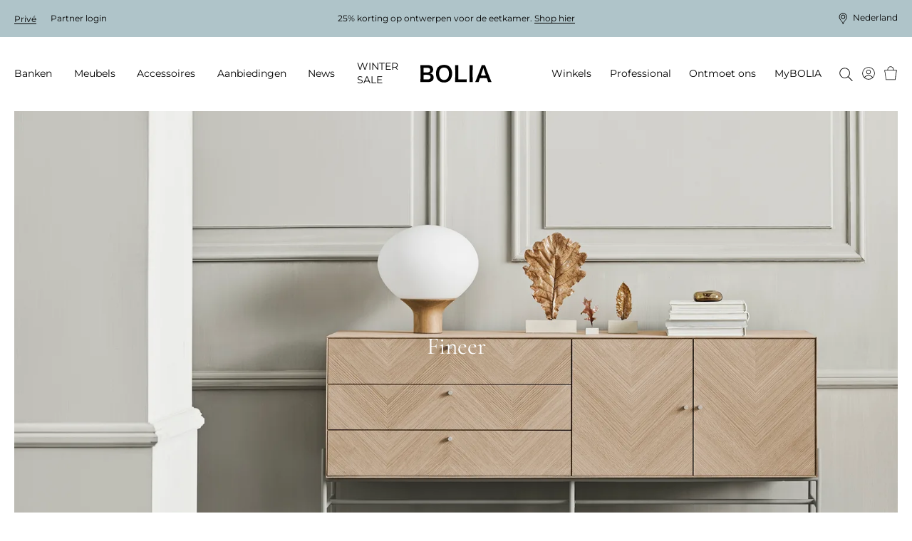

--- FILE ---
content_type: text/html; charset=utf-8
request_url: https://www.bolia.com/nl-nl/ontmoet-ons/materialen-en-verzorging/fineer/
body_size: 38144
content:

<!DOCTYPE html>

<html ng-app="app" ng-strict-di lang="nl-NL">
<head>

    <meta charset="utf-8">
    <meta http-equiv="X-UA-Compatible" content="IE=edge">
    <meta http-equiv="Cache-Control" content="no-cache, no-store, must-revalidate" />
    <meta http-equiv="Pragma" content="no-cache" />
    <meta http-equiv="Expires" content="0" />
    <meta http-equiv="ClearType" content="true">
                <meta name="robots" content="noindex, nofollow" />

    
<meta name="viewport" content="width=device-width, initial-scale=1.0, viewport-fit=cover">

    <meta name="x-app-info" content="BOLIA.COM" data-node="wn0sdwk000XVS" data-version="2025.9858.1217.1" data-file-version="2025.9858.1217.1-10" />

        <title>Fineer</title>
    <script type="application/ld+json">
        {
          "@context": "https://schema.org",
          "@type": "Organization",
          "url": "http://www.bolia.com",
          "logo": "https://www.bolia.com/bolia-logo-with-spacing.png"
        }
    </script>


        
        <meta name="description" />



<meta property="og:image" content="https://www.bolia.com/globalassets/media/4.-collections/fy23/miljo-fy23/storage/luxe-acorn.jpg" />
<meta property="og:image:type" content="image/jpeg" />
<meta property="og:image:width" content="1100" />
<meta property="og:image:height" content="530" />

                <link rel="canonical" href="https://www.bolia.com/nl-nl/ontmoet-ons/materialen-en-verzorging/fineer/" />

    
    
    

    <link rel="manifest" href="/manifest.json">
<link rel="apple-touch-icon" sizes="180x180" href="/apple-touch-icon.png">
<link rel="icon" type="image/png" sizes="32x32" href="/favicon-32x32.png">
<link rel="icon" type="image/png" sizes="16x16" href="/favicon-16x16.png">
<link rel="mask-icon" href="/safari-pinned-tab.svg" color="#c6bbad">
<meta name="msapplication-TileColor" content="#e2ddd7">

    
<meta name="theme-color"
      content="#f3f3f3"
      media="(prefers-color-scheme: light)"/>


<meta name="theme-color"
      content="#666666"
      media="(prefers-color-scheme: dark)"/>

        <link rel="preconnect" href="https://assets.bolia.com" crossorigin>
<link rel="preconnect" href="https://policy.app.cookieinformation.com" crossorigin>
<link rel="preconnect" href="https://www.googletagmanager.com" crossorigin>
<link rel="preconnect" href="https://az416426.vo.msecnd.net" crossorigin>
<link rel="preconnect" href="https://f.vimeocdn.com" crossorigin>

    <script>
    const montserratUrl = 'url(\'https://assets.bolia.com/layout/fonts/montserrat.woff2\') format(\'woff2-variations\')';
    const cormorantUrl = 'url(\'https://assets.bolia.com/layout/fonts/cormorant.woff2\') format(\'woff2-variations\')';
    const font = new FontFace(
        'Montserrat', montserratUrl, { weight: '100 900'});
    const altFont = new FontFace(
        'Cormorant', cormorantUrl);

    document.fonts.add(font);
    document.fonts.add(altFont);

    font.load().then(() => {
        document.documentElement.classList.add('font-loaded');
    });

    altFont.load().then(() => {
        document.documentElement.classList.add('alt-font-loaded');
    });
</script>



    <link href="https://assets.bolia.com/bundles/website.css?v=1tlXpQxPJg-cxs3RgcHrE0e6NxDZT7Sgj98FN_DfyII1" type="text/css" rel="stylesheet" />

        <script type="text/javascript">
            window.dataLayer = window.dataLayer || [];

            function gtag() {
                dataLayer.push(arguments);
            }

            gtag('consent', 'default', {
                ad_storage: 'denied',
                analytics_storage: 'denied',
                ad_user_data: 'denied',
                ad_personalization: 'denied',
                wait_for_update: 500,
            });

            gtag('set', 'ads_data_redaction', true);
        </script>
        <script async defer id="CookieConsent" data-gcm-version="2.0" src="https://policy.app.cookieinformation.com/uc.js" data-culture="NL" type="text/javascript"></script>


</head>
<body class="c-text-body safe-area-viewport m-0 relative"
      ng-class="{
      'messages-available' : root.messages.length>
    0,
    'errors-available': root.errors.length > 0
    }">
    
    
    
    

<script>
var dataLayer = dataLayer || []; function tagManagerPush(obj){dataLayer.push(obj);}
</script>

<!-- Google Tag Manager (noscript) -->
<noscript><iframe src='https://www.googletagmanager.com/ns.html?id=GTM-55PB9X&gtm_cookies_win=x'
height='0' width='0' style='display:none;visibility:hidden'></iframe></noscript>
<!-- End Google Tag Manager (noscript) --><!-- Google Tag Manager -->
<script>(function(w,d,s,l,i){w[l]=w[l]||[];w[l].push({'gtm.start':
new Date().getTime(),event:'gtm.js'});var f=d.getElementsByTagName(s)[0],
j=d.createElement(s),dl=l!='dataLayer'?'&l='+l:'';j.async=true;j.src=
'https://www.googletagmanager.com/gtm.js?id='+i+dl+'&gtm_cookies_win=x';f.parentNode.insertBefore(j,f);
})(window,document,'script','dataLayer','GTM-55PB9X');</script>
<!-- End Google Tag Manager -->
    
    <div class="main-off-canvas relative overflow-hidden"
         offcanvas-class-handler
         ng-class="{'-active-facets': root.facetOffCanvasActive, '-active-popover': root.popoverActive }">

        <div role="document"
             class="flex flex-col relative min-h-screen overflow-hidden ">



<top-bar class="z-201 lg:z-above-mega-popover block h-auto md:h-52px xl:h-56px bg-wild-sand lg:block"
         ng-style="{
            'background-color': '#AFC4C9',
            'color': '#000' }"
         ng-class="{ 'hidden': false }"
         is-partner=""
         show-promotion-banner="true"
         show-switch-language=""
         is-store-context=""
         promo-text-list="[&quot;&lt;p&gt;25% korting op ontwerpen voor de eetkamer. &lt;a href=\&quot;/nl-nl/meubels/eetkamer/\&quot;&gt;Shop hier&lt;/a&gt;&lt;/p&gt;&quot;]",,
         countdown-expired-text="",
         countdown-link="",
         countdown-link-text="",
         countdown-title="",,
         countdown-time="0"
>
</top-bar>


            <div sync-height=".error-holder">
                <div sticky-class="fixed" non-sticky-class="absolute" class="error-holder absolute pin-x z-202 lg:z-above-topbar" sticky-class-scroll-offset="60">
                    <errors-info errors="root.errors"></errors-info>
                    <messages-default messages="root.messages" template="messagesdefaultfy19"></messages-default>
                    <quotation-messages></quotation-messages>
                </div>
            </div>

            <div class="relative">


<header class="print-hidden relative">
    <mega-menu-level-one
        class="c-mega-menu__level-one"
        basket-page="/nl-nl/online-basket/"
        disable-top-navigation="false"
        is-brand-site="false"
        is-receipt-page="false"
        is-partner="false"
        logo-link="/nl-nl/"
        my-bolia-page="/nl-nl/mybolia/"
        show-basket-icon="true"
        search-page="/nl-nl/zoeken/"
        my-bolia-menu-data="{&quot;loginUrl&quot;:&quot;/nl-nl/mybolia/inloggen/&quot;,&quot;createProfileUrl&quot;:&quot;/nl-nl/mybolia/profiel-aanmaken/&quot;}">
    </mega-menu-level-one>
</header>
            </div>

            <main role="main" class="flex-auto">
                

    <section class="">
        
    <article class="relative overflow-hidden" style="color: #fff">
        <div class="c-hero-banner " takeover-scroll-to-content
             track-click="generic"
             track-generic="{ 'BannerTitle' : '', 'event' : 'BannerClick', 'BannerType': 'HeroTileBanner'}">
            <div class="c-aspect-ratio-1x1 lg:c-aspect-ratio-16x9">

                    <div class="absolute z-1 pin flex flex-col justify-center items-center text-current-color hover:text-current-color" anim-enter-view="anim-fade-in-up">
                                    <h1 class="px-2 w-4/5  text-current-color use-alternative-font ">Fineer</h1>

                    </div>

                <a class="c-hero-banner-scroll-arrow absolute z-1 pin-b pin-x flex justify-center text-current-color hover:text-mine-shaft"
                   scroll-to-element="#js-herobanner-bottom">
                    <icon name="icon-arrow-wide-down"
                          class="icon-size-70">
                    </icon>
                </a>



                <div class="c-hero-banner__image scrim relative ">




<style>
    .tile-image-90c45df4-8738-4dbb-baef-cd070b045a9b:not(.c-tile-image--no-background) .c-tile-image{
        background-color: rgb(191,189,181);
        animation: colorchange 3s infinite;
        -webkit-animation: colorchange-tile-image-90c45df4-8738-4dbb-baef-cd070b045a9b 3s infinite;
    }

    @-webkit-keyframes colorchange-tile-image-90c45df4-8738-4dbb-baef-cd070b045a9b {
        0%     {background-color: rgb(191,189,181);}
        50.0%  {background-color: rgb(171,170,162);}
        100.0%  {background-color: rgb(191,189,181);}
    }

    @keyframes colorchange-tile-image-90c45df4-8738-4dbb-baef-cd070b045a9b {
        0%     {background-color: rgb(191,189,181);}
        50.0%  {background-color: rgb(171,170,162);}
        100.0%  {background-color: rgb(191,189,181);}
    }
</style>
    <div class="anim-fade-in"
         breakpoints="small, medium">
        <tile-image  base-src="/globalassets/media/4.-collections/fy23/miljo-fy23/storage/luxe-acorn.jpg"
                    original-width="2065"
                    original-height="2752"
                    
                    
                    focus="true"
                    
                    focus-points="38,1309,2064,2597"
                    mode="cover"
                    aspect-ratio="1x1"
                    cachebust="1063171391"
                    load-immediately="true"
                    class="tile-image-90c45df4-8738-4dbb-baef-cd070b045a9b anim-fade-in"
                    description="Luxe-Acorn.jpg"
>
        </tile-image>
    </div>






<style>
    .tile-image-4895d230-da69-4114-bc7e-4996569b43d4:not(.c-tile-image--no-background) .c-tile-image{
        background-color: rgb(191,189,181);
        animation: colorchange 3s infinite;
        -webkit-animation: colorchange-tile-image-4895d230-da69-4114-bc7e-4996569b43d4 3s infinite;
    }

    @-webkit-keyframes colorchange-tile-image-4895d230-da69-4114-bc7e-4996569b43d4 {
        0%     {background-color: rgb(191,189,181);}
        50.0%  {background-color: rgb(171,170,162);}
        100.0%  {background-color: rgb(191,189,181);}
    }

    @keyframes colorchange-tile-image-4895d230-da69-4114-bc7e-4996569b43d4 {
        0%     {background-color: rgb(191,189,181);}
        50.0%  {background-color: rgb(171,170,162);}
        100.0%  {background-color: rgb(191,189,181);}
    }
</style>
    <div class="anim-fade-in"
         breakpoints="desk, large">
        <tile-image  base-src="/globalassets/media/4.-collections/fy23/miljo-fy23/storage/luxe-acorn.jpg"
                    original-width="2065"
                    original-height="2752"
                    
                    
                    focus="true"
                    
                    focus-points="38,1309,2064,2597"
                    mode="cover"
                    aspect-ratio="16x9"
                    cachebust="1063171391"
                    load-immediately="true"
                    class="tile-image-4895d230-da69-4114-bc7e-4996569b43d4 anim-fade-in"
                    description="Luxe-Acorn.jpg"
take-over="true">
        </tile-image>
    </div>



                </div>
            </div>
        </div>
        <div tabindex="-1" id="js-herobanner-bottom"></div>
    </article>



    </section>


<nav class="flex items-center flex-wrap my-gutter px-gutter xl:px-24">
                    <a class="c-link inline-flex items-center c-text-caption mr-4 mb-2" href="/nl-nl/" track-click="generic" track-generic="{'event':'breadcrumbs','eventCategory':'breadcrumbs','eventAction':'Bolia.com', 'eventLabel':undefined, 'eventValue':undefined}">
                    <span class="c-text-button c-magic-line text-inherit leading-tight tracking-4">Bolia.com</span>
                </a>
                <a class="c-link inline-flex items-center c-text-caption mr-4 mb-2" href="/nl-nl/ontmoet-ons/" track-click="generic" track-generic="{'event':'breadcrumbs','eventCategory':'breadcrumbs','eventAction':'ONTMOET ONS', 'eventLabel':undefined, 'eventValue':undefined}">
                        <svg xmlns="http://www.w3.org/2000/svg" fill="none" viewBox="0 0 5 12" class="mr-4" height="10">
        <path fill="currentColor" d="M4.886 5.716a.45.45 0 0 1 0 .569.314.314 0 0 1-.491 0L.102 1.305a.45.45 0 0 1 0-.569.314.314 0 0 1 .49 0l4.294 4.98Z" />
        <path fill="currentColor" d="M4.395 5.716a.314.314 0 0 1 .49 0 .45.45 0 0 1 0 .569l-4.293 4.98a.314.314 0 0 1-.49 0 .45.45 0 0 1 0-.57l4.293-4.98Z" />
    </svg>

                    <span class="c-text-button c-magic-line text-inherit leading-tight tracking-4">ONTMOET ONS</span>
                </a>
                <a class="c-link inline-flex items-center c-text-caption mr-4 mb-2" href="/nl-nl/ontmoet-ons/materialen-en-verzorging/" track-click="generic" track-generic="{'event':'breadcrumbs','eventCategory':'breadcrumbs','eventAction':'Bekijk onze materialen', 'eventLabel':undefined, 'eventValue':undefined}">
                        <svg xmlns="http://www.w3.org/2000/svg" fill="none" viewBox="0 0 5 12" class="mr-4" height="10">
        <path fill="currentColor" d="M4.886 5.716a.45.45 0 0 1 0 .569.314.314 0 0 1-.491 0L.102 1.305a.45.45 0 0 1 0-.569.314.314 0 0 1 .49 0l4.294 4.98Z" />
        <path fill="currentColor" d="M4.395 5.716a.314.314 0 0 1 .49 0 .45.45 0 0 1 0 .569l-4.293 4.98a.314.314 0 0 1-.49 0 .45.45 0 0 1 0-.57l4.293-4.98Z" />
    </svg>

                    <span class="c-text-button c-magic-line text-inherit leading-tight tracking-4">Bekijk onze materialen</span>
                </a>
                <a class="c-link inline-flex items-center c-text-caption mb-2" href="/nl-nl/ontmoet-ons/materialen-en-verzorging/fineer/" track-click="generic" track-generic="{'event':'breadcrumbs','eventCategory':'breadcrumbs','eventAction':'Fineer', 'eventLabel':undefined, 'eventValue':undefined}">
                        <svg xmlns="http://www.w3.org/2000/svg" fill="none" viewBox="0 0 5 12" class="mr-4" height="10">
        <path fill="currentColor" d="M4.886 5.716a.45.45 0 0 1 0 .569.314.314 0 0 1-.491 0L.102 1.305a.45.45 0 0 1 0-.569.314.314 0 0 1 .49 0l4.294 4.98Z" />
        <path fill="currentColor" d="M4.395 5.716a.314.314 0 0 1 .49 0 .45.45 0 0 1 0 .569l-4.293 4.98a.314.314 0 0 1-.49 0 .45.45 0 0 1 0-.57l4.293-4.98Z" />
    </svg>

                    <span class="c-text-button c-magic-line text-inherit leading-tight tracking-4" style="color: black">Fineer</span>
                </a>
<script type="application/ld+json">{"itemListElement":[{"item":{"@id":"https://www.bolia.com/nl-nl/","name":"Bolia.com","@context":"http://schema.org","@type":"Thing"},"position":1,"@context":"http://schema.org","@type":"ListItem"},{"item":{"@id":"https://www.bolia.com/nl-nl/ontmoet-ons/","name":"ONTMOET ONS","@context":"http://schema.org","@type":"Thing"},"position":2,"@context":"http://schema.org","@type":"ListItem"},{"item":{"@id":"https://www.bolia.com/nl-nl/ontmoet-ons/materialen-en-verzorging/","name":"Bekijk onze materialen","@context":"http://schema.org","@type":"Thing"},"position":3,"@context":"http://schema.org","@type":"ListItem"},{"item":{"@id":"https://www.bolia.com/nl-nl/ontmoet-ons/materialen-en-verzorging/fineer/","name":"Fineer","@context":"http://schema.org","@type":"Thing"},"position":4,"@context":"http://schema.org","@type":"ListItem"}],"itemListOrder":"ItemListOrderAscending","numberOfItems":4,"@context":"http://schema.org","@type":"BreadcrumbList"}</script>


</nav>



<div>
    

<section  class="o-tile-container o-tile-container--gutters">


    
<article class="w-full"  tile-id="82008">


<div class="o-content-area-gutter p-8 lg:flex lg:flex-row-reverse lg:items-center lg:p-0" style="background-color: #fff">
        <div class="relative lg:flex-no-shrink lg:w-2/3"
             style="color: #fff">
            <div class="text-center absolute pin z-1 flex flex-col items-center text-current-color justify-center lg:pb-28">
                <h2 class="w-2/3 use-alternative-font"></h2>
                <p class="w-2/3 font-normal"></p>
                



                
            </div>
            <div class="c-tile-image w-full c-aspect-ratio-1x1 md:c-aspect-ratio-4x3 lg:c-aspect-ratio-40x27" breakpoints="small">
                <div in-view>
                    


<style>
    .tile-image-dae21529-c1ce-40ef-a2fd-921c514eb011:not(.c-tile-image--no-background) .c-tile-image{
        background-color: rgb(185,183,176);
        animation: colorchange 3s infinite;
        -webkit-animation: colorchange-tile-image-dae21529-c1ce-40ef-a2fd-921c514eb011 3s infinite;
    }

    @-webkit-keyframes colorchange-tile-image-dae21529-c1ce-40ef-a2fd-921c514eb011 {
        0%     {background-color: rgb(185,183,176);}
        50.0%  {background-color: rgb(166,164,158);}
        100.0%  {background-color: rgb(185,183,176);}
    }

    @keyframes colorchange-tile-image-dae21529-c1ce-40ef-a2fd-921c514eb011 {
        0%     {background-color: rgb(185,183,176);}
        50.0%  {background-color: rgb(166,164,158);}
        100.0%  {background-color: rgb(185,183,176);}
    }
</style>
    <div
         >
        <tile-image  base-src="/globalassets/media/4.-collections/fy23/miljo-fy23/storage/neutra-unio-taper-rheolog.jpg"
                    original-width="2036"
                    original-height="2715"
                    
                    
                    focus="true"
                    
                    focus-points="0,1221,2036,2693"
                    mode="cover"
                    aspect-ratio="1x1"
                    cachebust="1063171391"
                    
                    class="tile-image-dae21529-c1ce-40ef-a2fd-921c514eb011 "
                    description="Neutra-Unio-Taper-Rheolog.jpg"
>
        </tile-image>
    </div>




                        <div class="absolute pin z-1">
                            


                        </div>
                </div> 
            </div>
            <div class="c-tile-image w-full c-aspect-ratio-1x1 md:c-aspect-ratio-4x3 lg:c-aspect-ratio-40x27" breakpoints="medium">
                <div in-view>
                    


<style>
    .tile-image-d9139d2d-2f3a-4869-8a0d-b4a6b0ae7431:not(.c-tile-image--no-background) .c-tile-image{
        background-color: rgb(185,183,176);
        animation: colorchange 3s infinite;
        -webkit-animation: colorchange-tile-image-d9139d2d-2f3a-4869-8a0d-b4a6b0ae7431 3s infinite;
    }

    @-webkit-keyframes colorchange-tile-image-d9139d2d-2f3a-4869-8a0d-b4a6b0ae7431 {
        0%     {background-color: rgb(185,183,176);}
        50.0%  {background-color: rgb(166,164,158);}
        100.0%  {background-color: rgb(185,183,176);}
    }

    @keyframes colorchange-tile-image-d9139d2d-2f3a-4869-8a0d-b4a6b0ae7431 {
        0%     {background-color: rgb(185,183,176);}
        50.0%  {background-color: rgb(166,164,158);}
        100.0%  {background-color: rgb(185,183,176);}
    }
</style>
    <div
         >
        <tile-image  base-src="/globalassets/media/4.-collections/fy23/miljo-fy23/storage/neutra-unio-taper-rheolog.jpg"
                    original-width="2036"
                    original-height="2715"
                    
                    
                    focus="true"
                    
                    focus-points="0,1221,2036,2693"
                    mode="cover"
                    aspect-ratio="4x3"
                    cachebust="1063171391"
                    
                    class="tile-image-d9139d2d-2f3a-4869-8a0d-b4a6b0ae7431 "
                    description="Neutra-Unio-Taper-Rheolog.jpg"
>
        </tile-image>
    </div>




                        <div class="absolute pin z-1">
                            


                        </div>
                </div>
            </div>
            <div class="c-tile-image w-full c-aspect-ratio-1x1 md:c-aspect-ratio-4x3 lg:c-aspect-ratio-40x27" breakpoints="desk, large">
                <div in-view>
                    


<style>
    .tile-image-7db78f1a-edfb-4dc5-b8ca-212165990479:not(.c-tile-image--no-background) .c-tile-image{
        background-color: rgb(185,183,176);
        animation: colorchange 3s infinite;
        -webkit-animation: colorchange-tile-image-7db78f1a-edfb-4dc5-b8ca-212165990479 3s infinite;
    }

    @-webkit-keyframes colorchange-tile-image-7db78f1a-edfb-4dc5-b8ca-212165990479 {
        0%     {background-color: rgb(185,183,176);}
        50.0%  {background-color: rgb(166,164,158);}
        100.0%  {background-color: rgb(185,183,176);}
    }

    @keyframes colorchange-tile-image-7db78f1a-edfb-4dc5-b8ca-212165990479 {
        0%     {background-color: rgb(185,183,176);}
        50.0%  {background-color: rgb(166,164,158);}
        100.0%  {background-color: rgb(185,183,176);}
    }
</style>
    <div
         >
        <tile-image  base-src="/globalassets/media/4.-collections/fy23/miljo-fy23/storage/neutra-unio-taper-rheolog.jpg"
                    original-width="2036"
                    original-height="2715"
                    
                    
                    focus="true"
                    
                    focus-points="0,1221,2036,2693"
                    mode="cover"
                    aspect-ratio="40x27"
                    cachebust="1063171391"
                    
                    class="tile-image-7db78f1a-edfb-4dc5-b8ca-212165990479 "
                    description="Neutra-Unio-Taper-Rheolog.jpg"
>
        </tile-image>
    </div>




                        <div class="absolute pin z-1">
                            


                        </div>
                </div>
            </div>
        </div>

        <div class="w-full pt-6 break-words lg:pt-0 lg:px-24 lg:w-1/3"
             style="color: #000">
            <h2 class="w-2/3 lg:w-full use-alternative-font">Uniform en natuurlijk</h2>
            <p>Fineer bestaat uit zeer dunne schijfjes hout, die uit houtstammen zijn gesneden. De fineerbewerking is oorspronkelijk ontwikkeld om meubels en interieurs te bekleden met zeldzame en kostbare houtsoorten. Vandaag de dag gebruiken we deze ambachtelijke methode om de mooie, natuurlijke eigenschappen van massief hout te behouden, in een meer uniforme, dunne en stabiele vorm. Ook vereist de productie minder grondstoffen.</p>

        </div>
</div>
</article>


<article  anim-enter-view="" class="c-text-tile px-8 lg:px-12 w-full" tile-id="46287">

        <div class="c-text-tile__content"
         ng-class="{'c-text-tile__alternative-font': 'use-alternative-font' === 'use-alternative-font' }"
         scroll-link-finder>
            <p></p>
    </div>
</article>

<article class="w-full"  tile-id="82015">


    <div class="mb-gutter flex -mx-4" style="color: #fff" breakpoints="desk, large">
    <div class="c-magic-line-underline-on-sibling-of-child relative items-center w-full overflow-hidden whitespace-normal mx-4">
        
        <div class="w-2/3 text-center absolute z-3 pin-r pin-b pin-l mx-auto lg:pb-28 text-current-color pointer-events-none xl:w-1/2">
                    <h2 class="break-words use-alternative-font ">Witgepigmenteerd geolied eiken</h2>




        </div>
        <div class=" c-aspect-ratio-62x40">
            


<style>
    .tile-image-12509c25-e786-4929-b004-8730c2ec54dc:not(.c-tile-image--no-background) .c-tile-image{
        background-color: rgb(185,157,126);
        animation: colorchange 3s infinite;
        -webkit-animation: colorchange-tile-image-12509c25-e786-4929-b004-8730c2ec54dc 3s infinite;
    }

    @-webkit-keyframes colorchange-tile-image-12509c25-e786-4929-b004-8730c2ec54dc {
        0%     {background-color: rgb(185,157,126);}
        50.0%  {background-color: rgb(166,141,113);}
        100.0%  {background-color: rgb(185,157,126);}
    }

    @keyframes colorchange-tile-image-12509c25-e786-4929-b004-8730c2ec54dc {
        0%     {background-color: rgb(185,157,126);}
        50.0%  {background-color: rgb(166,141,113);}
        100.0%  {background-color: rgb(185,157,126);}
    }
</style>
    <div
         >
        <tile-image  base-src="/globalassets/media/3.-materials/wood/bolia_solid-wood---white-pigmented-oiled-oak_tilable.jpg"
                    original-width="2048"
                    original-height="2048"
                    
                    
                    focus="true"
                    
                    focus-points="12,188,2048,1908"
                    mode="cover"
                    aspect-ratio="62x40"
                    cachebust="1063430578"
                    
                    class="tile-image-12509c25-e786-4929-b004-8730c2ec54dc "
                    description="Bolia_Solid Wood - White Pigmented Oiled Oak_Tilable.jpg"
>
        </tile-image>
    </div>




            


        </div>
    </div>
    <div class="c-magic-line-underline-on-sibling-of-child relative items-center w-full overflow-hidden whitespace-normal mx-4">
        
        <div class="w-2/3 text-center absolute z-3 pin-r pin-b pin-l mx-auto lg:pb-28 text-current-color pointer-events-none xl:w-1/2">
                    <h2 class="break-words use-alternative-font ">Geolied eiken</h2>




        </div>
        <div class=" c-aspect-ratio-62x40">
            


<style>
    .tile-image-7b0190e3-69e2-4132-bdef-2eab6c25b06c:not(.c-tile-image--no-background) .c-tile-image{
        background-color: rgb(184,149,113);
        animation: colorchange 3s infinite;
        -webkit-animation: colorchange-tile-image-7b0190e3-69e2-4132-bdef-2eab6c25b06c 3s infinite;
    }

    @-webkit-keyframes colorchange-tile-image-7b0190e3-69e2-4132-bdef-2eab6c25b06c {
        0%     {background-color: rgb(184,149,113);}
        50.0%  {background-color: rgb(165,134,101);}
        100.0%  {background-color: rgb(184,149,113);}
    }

    @keyframes colorchange-tile-image-7b0190e3-69e2-4132-bdef-2eab6c25b06c {
        0%     {background-color: rgb(184,149,113);}
        50.0%  {background-color: rgb(165,134,101);}
        100.0%  {background-color: rgb(184,149,113);}
    }
</style>
    <div
         >
        <tile-image  base-src="/globalassets/media/3.-materials/wood/bolia_solid-wood---oiled-oak_tilable.jpg"
                    original-width="2048"
                    original-height="2048"
                    
                    
                    focus="true"
                    
                    focus-points="12,282,2048,1794"
                    mode="cover"
                    aspect-ratio="62x40"
                    cachebust="1063430578"
                    
                    class="tile-image-7b0190e3-69e2-4132-bdef-2eab6c25b06c "
                    description="Bolia_Solid Wood - Oiled Oak_Tilable.jpg"
>
        </tile-image>
    </div>




            


        </div>
    </div>
    <div class="c-magic-line-underline-on-sibling-of-child relative items-center w-full overflow-hidden whitespace-normal mx-4">
        
        <div class="w-2/3 text-center absolute z-3 pin-r pin-b pin-l mx-auto lg:pb-28 text-current-color pointer-events-none xl:w-1/2">
                    <h2 class="break-words use-alternative-font ">Geolied walnoot</h2>




        </div>
        <div class=" c-aspect-ratio-62x40">
            


<style>
    .tile-image-948c0b6d-f727-4ab5-b500-0865b13f989a:not(.c-tile-image--no-background) .c-tile-image{
        background-color: rgb(122,94,77);
        animation: colorchange 3s infinite;
        -webkit-animation: colorchange-tile-image-948c0b6d-f727-4ab5-b500-0865b13f989a 3s infinite;
    }

    @-webkit-keyframes colorchange-tile-image-948c0b6d-f727-4ab5-b500-0865b13f989a {
        0%     {background-color: rgb(122,94,77);}
        50.0%  {background-color: rgb(135,110,94);}
        100.0%  {background-color: rgb(122,94,77);}
    }

    @keyframes colorchange-tile-image-948c0b6d-f727-4ab5-b500-0865b13f989a {
        0%     {background-color: rgb(122,94,77);}
        50.0%  {background-color: rgb(135,110,94);}
        100.0%  {background-color: rgb(122,94,77);}
    }
</style>
    <div
         >
        <tile-image  base-src="/globalassets/media/3.-materials/wood/bolia_solid-wood---oiled-walnut_tilable.jpg"
                    original-width="2048"
                    original-height="2048"
                    
                    
                    focus="true"
                    
                    focus-points="4,294,2048,1777"
                    mode="cover"
                    aspect-ratio="62x40"
                    cachebust="1063430578"
                    
                    class="tile-image-948c0b6d-f727-4ab5-b500-0865b13f989a "
                    description="Bolia_Solid Wood - Oiled Walnut_Tilable.jpg"
>
        </tile-image>
    </div>




            


        </div>
    </div>
    </div>


    <ul class="flex flex-col list-reset my-0"
        style="color: #fff"
        breakpoints="small, medium">
            <li class="mb-gutter relative overflow-hidden">
                    <div class="absolute pin z-1">
        
    </div>
    <div class="w-2/3 text-center absolute z-1 pin-r pin-b pin-l mx-auto pb-12 text-current-color xl:w-1/2">
                <h2 class="break-words use-alternative-font ">Witgepigmenteerd geolied eiken</h2>




    </div>
    <div class="c-tile-image c-aspect-ratio-375x219 w-full md:c-aspect-ratio-451x541" breakpoints="small">
        


<style>
    .tile-image-d6d348f9-e1fb-4b01-afcc-09f9ea0f80f2:not(.c-tile-image--no-background) .c-tile-image{
        background-color: rgb(185,157,126);
        animation: colorchange 3s infinite;
        -webkit-animation: colorchange-tile-image-d6d348f9-e1fb-4b01-afcc-09f9ea0f80f2 3s infinite;
    }

    @-webkit-keyframes colorchange-tile-image-d6d348f9-e1fb-4b01-afcc-09f9ea0f80f2 {
        0%     {background-color: rgb(185,157,126);}
        50.0%  {background-color: rgb(166,141,113);}
        100.0%  {background-color: rgb(185,157,126);}
    }

    @keyframes colorchange-tile-image-d6d348f9-e1fb-4b01-afcc-09f9ea0f80f2 {
        0%     {background-color: rgb(185,157,126);}
        50.0%  {background-color: rgb(166,141,113);}
        100.0%  {background-color: rgb(185,157,126);}
    }
</style>
    <div
         >
        <tile-image  base-src="/globalassets/media/3.-materials/wood/bolia_solid-wood---white-pigmented-oiled-oak_tilable.jpg"
                    original-width="2048"
                    original-height="2048"
                    
                    
                    focus="true"
                    
                    focus-points="12,188,2048,1908"
                    mode="cover"
                    aspect-ratio="375x219"
                    cachebust="1063430578"
                    
                    class="tile-image-d6d348f9-e1fb-4b01-afcc-09f9ea0f80f2 "
                    description="Bolia_Solid Wood - White Pigmented Oiled Oak_Tilable.jpg"
>
        </tile-image>
    </div>




        


    </div>
    <div class="c-tile-image c-aspect-ratio-375x219 w-full md:c-aspect-ratio-451x541" breakpoints="medium">
        


<style>
    .tile-image-1f737bbc-049f-4b5a-8e60-7d72724ceabc:not(.c-tile-image--no-background) .c-tile-image{
        background-color: rgb(185,157,126);
        animation: colorchange 3s infinite;
        -webkit-animation: colorchange-tile-image-1f737bbc-049f-4b5a-8e60-7d72724ceabc 3s infinite;
    }

    @-webkit-keyframes colorchange-tile-image-1f737bbc-049f-4b5a-8e60-7d72724ceabc {
        0%     {background-color: rgb(185,157,126);}
        50.0%  {background-color: rgb(166,141,113);}
        100.0%  {background-color: rgb(185,157,126);}
    }

    @keyframes colorchange-tile-image-1f737bbc-049f-4b5a-8e60-7d72724ceabc {
        0%     {background-color: rgb(185,157,126);}
        50.0%  {background-color: rgb(166,141,113);}
        100.0%  {background-color: rgb(185,157,126);}
    }
</style>
    <div
         >
        <tile-image  base-src="/globalassets/media/3.-materials/wood/bolia_solid-wood---white-pigmented-oiled-oak_tilable.jpg"
                    original-width="2048"
                    original-height="2048"
                    
                    
                    focus="true"
                    
                    focus-points="12,188,2048,1908"
                    mode="cover"
                    aspect-ratio="451x541"
                    cachebust="1063430578"
                    
                    class="tile-image-1f737bbc-049f-4b5a-8e60-7d72724ceabc "
                    description="Bolia_Solid Wood - White Pigmented Oiled Oak_Tilable.jpg"
>
        </tile-image>
    </div>




        


    </div>

            </li>
            <li class="mb-gutter relative overflow-hidden">
                    <div class="absolute pin z-1">
        
    </div>
    <div class="w-2/3 text-center absolute z-1 pin-r pin-b pin-l mx-auto pb-12 text-current-color xl:w-1/2">
                <h2 class="break-words use-alternative-font ">Geolied eiken</h2>




    </div>
    <div class="c-tile-image c-aspect-ratio-375x219 w-full md:c-aspect-ratio-451x541" breakpoints="small">
        


<style>
    .tile-image-16746ccb-91b9-4124-8ab1-b70d5f76925e:not(.c-tile-image--no-background) .c-tile-image{
        background-color: rgb(184,149,113);
        animation: colorchange 3s infinite;
        -webkit-animation: colorchange-tile-image-16746ccb-91b9-4124-8ab1-b70d5f76925e 3s infinite;
    }

    @-webkit-keyframes colorchange-tile-image-16746ccb-91b9-4124-8ab1-b70d5f76925e {
        0%     {background-color: rgb(184,149,113);}
        50.0%  {background-color: rgb(165,134,101);}
        100.0%  {background-color: rgb(184,149,113);}
    }

    @keyframes colorchange-tile-image-16746ccb-91b9-4124-8ab1-b70d5f76925e {
        0%     {background-color: rgb(184,149,113);}
        50.0%  {background-color: rgb(165,134,101);}
        100.0%  {background-color: rgb(184,149,113);}
    }
</style>
    <div
         >
        <tile-image  base-src="/globalassets/media/3.-materials/wood/bolia_solid-wood---oiled-oak_tilable.jpg"
                    original-width="2048"
                    original-height="2048"
                    
                    
                    focus="true"
                    
                    focus-points="12,282,2048,1794"
                    mode="cover"
                    aspect-ratio="375x219"
                    cachebust="1063430578"
                    
                    class="tile-image-16746ccb-91b9-4124-8ab1-b70d5f76925e "
                    description="Bolia_Solid Wood - Oiled Oak_Tilable.jpg"
>
        </tile-image>
    </div>




        


    </div>
    <div class="c-tile-image c-aspect-ratio-375x219 w-full md:c-aspect-ratio-451x541" breakpoints="medium">
        


<style>
    .tile-image-c7ebeaf9-fbc8-4aa1-9564-2a7339104a2f:not(.c-tile-image--no-background) .c-tile-image{
        background-color: rgb(184,149,113);
        animation: colorchange 3s infinite;
        -webkit-animation: colorchange-tile-image-c7ebeaf9-fbc8-4aa1-9564-2a7339104a2f 3s infinite;
    }

    @-webkit-keyframes colorchange-tile-image-c7ebeaf9-fbc8-4aa1-9564-2a7339104a2f {
        0%     {background-color: rgb(184,149,113);}
        50.0%  {background-color: rgb(165,134,101);}
        100.0%  {background-color: rgb(184,149,113);}
    }

    @keyframes colorchange-tile-image-c7ebeaf9-fbc8-4aa1-9564-2a7339104a2f {
        0%     {background-color: rgb(184,149,113);}
        50.0%  {background-color: rgb(165,134,101);}
        100.0%  {background-color: rgb(184,149,113);}
    }
</style>
    <div
         >
        <tile-image  base-src="/globalassets/media/3.-materials/wood/bolia_solid-wood---oiled-oak_tilable.jpg"
                    original-width="2048"
                    original-height="2048"
                    
                    
                    focus="true"
                    
                    focus-points="12,282,2048,1794"
                    mode="cover"
                    aspect-ratio="451x541"
                    cachebust="1063430578"
                    
                    class="tile-image-c7ebeaf9-fbc8-4aa1-9564-2a7339104a2f "
                    description="Bolia_Solid Wood - Oiled Oak_Tilable.jpg"
>
        </tile-image>
    </div>




        


    </div>

            </li>
            <li class="mb-gutter relative overflow-hidden">
                    <div class="absolute pin z-1">
        
    </div>
    <div class="w-2/3 text-center absolute z-1 pin-r pin-b pin-l mx-auto pb-12 text-current-color xl:w-1/2">
                <h2 class="break-words use-alternative-font ">Geolied walnoot</h2>




    </div>
    <div class="c-tile-image c-aspect-ratio-375x219 w-full md:c-aspect-ratio-451x541" breakpoints="small">
        


<style>
    .tile-image-98fbefd0-ec50-4abb-8998-01b30048e536:not(.c-tile-image--no-background) .c-tile-image{
        background-color: rgb(122,94,77);
        animation: colorchange 3s infinite;
        -webkit-animation: colorchange-tile-image-98fbefd0-ec50-4abb-8998-01b30048e536 3s infinite;
    }

    @-webkit-keyframes colorchange-tile-image-98fbefd0-ec50-4abb-8998-01b30048e536 {
        0%     {background-color: rgb(122,94,77);}
        50.0%  {background-color: rgb(135,110,94);}
        100.0%  {background-color: rgb(122,94,77);}
    }

    @keyframes colorchange-tile-image-98fbefd0-ec50-4abb-8998-01b30048e536 {
        0%     {background-color: rgb(122,94,77);}
        50.0%  {background-color: rgb(135,110,94);}
        100.0%  {background-color: rgb(122,94,77);}
    }
</style>
    <div
         >
        <tile-image  base-src="/globalassets/media/3.-materials/wood/bolia_solid-wood---oiled-walnut_tilable.jpg"
                    original-width="2048"
                    original-height="2048"
                    
                    
                    focus="true"
                    
                    focus-points="4,294,2048,1777"
                    mode="cover"
                    aspect-ratio="375x219"
                    cachebust="1063430578"
                    
                    class="tile-image-98fbefd0-ec50-4abb-8998-01b30048e536 "
                    description="Bolia_Solid Wood - Oiled Walnut_Tilable.jpg"
>
        </tile-image>
    </div>




        


    </div>
    <div class="c-tile-image c-aspect-ratio-375x219 w-full md:c-aspect-ratio-451x541" breakpoints="medium">
        


<style>
    .tile-image-6bfcfad0-7b48-4067-a54d-89b2421d5cef:not(.c-tile-image--no-background) .c-tile-image{
        background-color: rgb(122,94,77);
        animation: colorchange 3s infinite;
        -webkit-animation: colorchange-tile-image-6bfcfad0-7b48-4067-a54d-89b2421d5cef 3s infinite;
    }

    @-webkit-keyframes colorchange-tile-image-6bfcfad0-7b48-4067-a54d-89b2421d5cef {
        0%     {background-color: rgb(122,94,77);}
        50.0%  {background-color: rgb(135,110,94);}
        100.0%  {background-color: rgb(122,94,77);}
    }

    @keyframes colorchange-tile-image-6bfcfad0-7b48-4067-a54d-89b2421d5cef {
        0%     {background-color: rgb(122,94,77);}
        50.0%  {background-color: rgb(135,110,94);}
        100.0%  {background-color: rgb(122,94,77);}
    }
</style>
    <div
         >
        <tile-image  base-src="/globalassets/media/3.-materials/wood/bolia_solid-wood---oiled-walnut_tilable.jpg"
                    original-width="2048"
                    original-height="2048"
                    
                    
                    focus="true"
                    
                    focus-points="4,294,2048,1777"
                    mode="cover"
                    aspect-ratio="451x541"
                    cachebust="1063430578"
                    
                    class="tile-image-6bfcfad0-7b48-4067-a54d-89b2421d5cef "
                    description="Bolia_Solid Wood - Oiled Walnut_Tilable.jpg"
>
        </tile-image>
    </div>




        


    </div>

            </li>
    </ul>






</article>

<article class="w-full"  tile-id="82016">


    <div class="mb-gutter flex -mx-4" style="color: #fff" breakpoints="desk, large">
    <div class="c-magic-line-underline-on-sibling-of-child relative items-center w-full overflow-hidden whitespace-normal mx-4">
        
        <div class="w-2/3 text-center absolute z-3 pin-r pin-b pin-l mx-auto lg:pb-28 text-current-color pointer-events-none xl:w-1/2">
                    <h2 class="break-words use-alternative-font ">Zwartgeolied eiken</h2>




        </div>
        <div class=" c-aspect-ratio-62x40">
            


<style>
    .tile-image-510cecc4-1f1a-487f-afee-798eabbdaebf:not(.c-tile-image--no-background) .c-tile-image{
        background-color: rgb(16,16,16);
        animation: colorchange 3s infinite;
        -webkit-animation: colorchange-tile-image-510cecc4-1f1a-487f-afee-798eabbdaebf 3s infinite;
    }

    @-webkit-keyframes colorchange-tile-image-510cecc4-1f1a-487f-afee-798eabbdaebf {
        0%     {background-color: rgb(16,16,16);}
        50.0%  {background-color: rgb(39,39,39);}
        100.0%  {background-color: rgb(16,16,16);}
    }

    @keyframes colorchange-tile-image-510cecc4-1f1a-487f-afee-798eabbdaebf {
        0%     {background-color: rgb(16,16,16);}
        50.0%  {background-color: rgb(39,39,39);}
        100.0%  {background-color: rgb(16,16,16);}
    }
</style>
    <div
         >
        <tile-image  base-src="/globalassets/media/3.-materials/wood/bolia_solid-wood---blackstained-olied-oak_tilable.jpg"
                    original-width="2048"
                    original-height="2048"
                    
                    
                    focus="true"
                    
                    focus-points="0,204,2048,1867"
                    mode="cover"
                    aspect-ratio="62x40"
                    cachebust="1063430578"
                    
                    class="tile-image-510cecc4-1f1a-487f-afee-798eabbdaebf "
                    description="Bolia_Solid Wood - Blackstained Olied Oak_Tilable.jpg"
>
        </tile-image>
    </div>




            


        </div>
    </div>
    <div class="c-magic-line-underline-on-sibling-of-child relative items-center w-full overflow-hidden whitespace-normal mx-4">
        
        <div class="w-2/3 text-center absolute z-3 pin-r pin-b pin-l mx-auto lg:pb-28 text-current-color pointer-events-none xl:w-1/2">
            



        </div>
        <div class=" c-aspect-ratio-62x40">
            



            


        </div>
    </div>
    <div class="c-magic-line-underline-on-sibling-of-child relative items-center w-full overflow-hidden whitespace-normal mx-4">
        
        <div class="w-2/3 text-center absolute z-3 pin-r pin-b pin-l mx-auto lg:pb-28 text-current-color pointer-events-none xl:w-1/2">
            



        </div>
        <div class=" c-aspect-ratio-62x40">
            



            


        </div>
    </div>
    </div>


    <ul class="flex flex-col list-reset my-0"
        style="color: #fff"
        breakpoints="small, medium">
            <li class="mb-gutter relative overflow-hidden">
                    <div class="absolute pin z-1">
        
    </div>
    <div class="w-2/3 text-center absolute z-1 pin-r pin-b pin-l mx-auto pb-12 text-current-color xl:w-1/2">
                <h2 class="break-words use-alternative-font ">Zwartgeolied eiken</h2>




    </div>
    <div class="c-tile-image c-aspect-ratio-375x219 w-full md:c-aspect-ratio-451x541" breakpoints="small">
        


<style>
    .tile-image-e05dcaac-4266-4c2b-8b0f-d58496a9f403:not(.c-tile-image--no-background) .c-tile-image{
        background-color: rgb(16,16,16);
        animation: colorchange 3s infinite;
        -webkit-animation: colorchange-tile-image-e05dcaac-4266-4c2b-8b0f-d58496a9f403 3s infinite;
    }

    @-webkit-keyframes colorchange-tile-image-e05dcaac-4266-4c2b-8b0f-d58496a9f403 {
        0%     {background-color: rgb(16,16,16);}
        50.0%  {background-color: rgb(39,39,39);}
        100.0%  {background-color: rgb(16,16,16);}
    }

    @keyframes colorchange-tile-image-e05dcaac-4266-4c2b-8b0f-d58496a9f403 {
        0%     {background-color: rgb(16,16,16);}
        50.0%  {background-color: rgb(39,39,39);}
        100.0%  {background-color: rgb(16,16,16);}
    }
</style>
    <div
         >
        <tile-image  base-src="/globalassets/media/3.-materials/wood/bolia_solid-wood---blackstained-olied-oak_tilable.jpg"
                    original-width="2048"
                    original-height="2048"
                    
                    
                    focus="true"
                    
                    focus-points="0,204,2048,1867"
                    mode="cover"
                    aspect-ratio="375x219"
                    cachebust="1063430578"
                    
                    class="tile-image-e05dcaac-4266-4c2b-8b0f-d58496a9f403 "
                    description="Bolia_Solid Wood - Blackstained Olied Oak_Tilable.jpg"
>
        </tile-image>
    </div>




        


    </div>
    <div class="c-tile-image c-aspect-ratio-375x219 w-full md:c-aspect-ratio-451x541" breakpoints="medium">
        


<style>
    .tile-image-b3bb4feb-83c3-41f3-bd45-4f73d0bcd081:not(.c-tile-image--no-background) .c-tile-image{
        background-color: rgb(16,16,16);
        animation: colorchange 3s infinite;
        -webkit-animation: colorchange-tile-image-b3bb4feb-83c3-41f3-bd45-4f73d0bcd081 3s infinite;
    }

    @-webkit-keyframes colorchange-tile-image-b3bb4feb-83c3-41f3-bd45-4f73d0bcd081 {
        0%     {background-color: rgb(16,16,16);}
        50.0%  {background-color: rgb(39,39,39);}
        100.0%  {background-color: rgb(16,16,16);}
    }

    @keyframes colorchange-tile-image-b3bb4feb-83c3-41f3-bd45-4f73d0bcd081 {
        0%     {background-color: rgb(16,16,16);}
        50.0%  {background-color: rgb(39,39,39);}
        100.0%  {background-color: rgb(16,16,16);}
    }
</style>
    <div
         >
        <tile-image  base-src="/globalassets/media/3.-materials/wood/bolia_solid-wood---blackstained-olied-oak_tilable.jpg"
                    original-width="2048"
                    original-height="2048"
                    
                    
                    focus="true"
                    
                    focus-points="0,204,2048,1867"
                    mode="cover"
                    aspect-ratio="451x541"
                    cachebust="1063430578"
                    
                    class="tile-image-b3bb4feb-83c3-41f3-bd45-4f73d0bcd081 "
                    description="Bolia_Solid Wood - Blackstained Olied Oak_Tilable.jpg"
>
        </tile-image>
    </div>




        


    </div>

            </li>
            <li class="mb-gutter relative overflow-hidden">
                    <div class="absolute pin z-1">
        
    </div>
    <div class="w-2/3 text-center absolute z-1 pin-r pin-b pin-l mx-auto pb-12 text-current-color xl:w-1/2">
        



    </div>
    <div class="c-tile-image c-aspect-ratio-375x219 w-full md:c-aspect-ratio-451x541" breakpoints="small">
        



        


    </div>
    <div class="c-tile-image c-aspect-ratio-375x219 w-full md:c-aspect-ratio-451x541" breakpoints="medium">
        



        


    </div>

            </li>
            <li class="mb-gutter relative overflow-hidden">
                    <div class="absolute pin z-1">
        
    </div>
    <div class="w-2/3 text-center absolute z-1 pin-r pin-b pin-l mx-auto pb-12 text-current-color xl:w-1/2">
        



    </div>
    <div class="c-tile-image c-aspect-ratio-375x219 w-full md:c-aspect-ratio-451x541" breakpoints="small">
        



        


    </div>
    <div class="c-tile-image c-aspect-ratio-375x219 w-full md:c-aspect-ratio-451x541" breakpoints="medium">
        



        


    </div>

            </li>
    </ul>






</article>


<article  anim-enter-view="" class="c-text-tile px-8 lg:px-12 w-full" tile-id="46287">

        <div class="c-text-tile__content"
         ng-class="{'c-text-tile__alternative-font': 'use-alternative-font' === 'use-alternative-font' }"
         scroll-link-finder>
            <p></p>
    </div>
</article>

<div class="w-full"  tile-id="82056">

<section>
        <div class="w-2/3 text-black mr-auto mx-gutter my-4 md:w-1/2" breakpoints="small, medium">
                    </div>

    <div class="relative">
        <div class="c-collage-tile-aspect-ratio mb-8"
             ng-class="{'lg:mb-0': 3 > 1}">
            <div class="o-content-area-gutter c-scroll-indicators__scroll-wrapper c-designer-tile w-full relative"
                 style="color: #fff"
                 in-view
                 anim-enter-view="anim-fade-in-up">
                <div class="overflow-hidden relative" breakpoints="desk, large">
                        <div class="c-carousel__wrapper c-carousel__teaser-wrapper relative text-current-color pb-14">
                                <ul class="c-designer-tile__slider whitespace-no-wrap overflow-visible relative p-0 m-0 lg:overflow-hidden"
        rn-carousel
        rn-carousel-controls
        rn-carousel-index="root.carouselIndex7af97873696743328144620ff0927167"
        sync-height=".sync-height-item">

            <li class="c-carousel__teaser-item"
                ng-class="{
                    'c-carousel__teaser-item__first': 0 == 0,
                    'c-carousel__teaser-item--first-nudge': carouselIndex !== 0
                    }">
                <collage-tile-desktop-carousel razer-index="0">


<div class="flex sync-height-item overflow-hidden">
        <div class="flex flex-col justify-between w-1/2 mr-4 items-end">
            <article class="w-full relative">
                <collage-tile-image-content >
        <other-aspect-ratio-content>

            <div class="c-aspect-ratio-304x190 overflow-hidden ">
                    <a href="/nl-nl/meubels/opbergen/boekenkasten/?family=neutra&amp;lastfacet=family" class="text-current-color hover:text-current-color ">
                        


<style>
    .tile-image-9762ecdb-dc04-47d6-a4b6-6dcb67ded32f:not(.c-tile-image--no-background) .c-tile-image{
        background-color: rgb(209,205,200);
        animation: colorchange 3s infinite;
        -webkit-animation: colorchange-tile-image-9762ecdb-dc04-47d6-a4b6-6dcb67ded32f 3s infinite;
    }

    @-webkit-keyframes colorchange-tile-image-9762ecdb-dc04-47d6-a4b6-6dcb67ded32f {
        0%     {background-color: rgb(209,205,200);}
        50.0%  {background-color: rgb(188,184,180);}
        100.0%  {background-color: rgb(209,205,200);}
    }

    @keyframes colorchange-tile-image-9762ecdb-dc04-47d6-a4b6-6dcb67ded32f {
        0%     {background-color: rgb(209,205,200);}
        50.0%  {background-color: rgb(188,184,180);}
        100.0%  {background-color: rgb(209,205,200);}
    }
</style>
    <div
         >
        <tile-image  base-src="/globalassets/media/4.-collections/fy22/miljo-fy22-spring/storage/neutra-orb-forma-hour.jpg"
                    original-width="11453"
                    original-height="8591"
                    
                    
                    focus="true"
                    
                    focus-points="137,1649,11361,8452"
                    mode="cover"
                    aspect-ratio="304x190"
                    cachebust="1063037194"
                    
                    class="tile-image-9762ecdb-dc04-47d6-a4b6-6dcb67ded32f "
                    description="Neutra-Orb-Forma-Hour.jpg"
>
        </tile-image>
    </div>




                    </a>
            </div>
        </other-aspect-ratio-content>
        <large-desk-aspect-ratio-content>

            <div class="c-aspect-ratio-304x173 overflow-hidden ">
                    <a href="/nl-nl/meubels/opbergen/boekenkasten/?family=neutra&amp;lastfacet=family" class="text-current-color hover:text-current-color ">
                        


<style>
    .tile-image-13cef1d6-41d6-459c-8e71-86de5b79df25:not(.c-tile-image--no-background) .c-tile-image{
        background-color: rgb(209,205,200);
        animation: colorchange 3s infinite;
        -webkit-animation: colorchange-tile-image-13cef1d6-41d6-459c-8e71-86de5b79df25 3s infinite;
    }

    @-webkit-keyframes colorchange-tile-image-13cef1d6-41d6-459c-8e71-86de5b79df25 {
        0%     {background-color: rgb(209,205,200);}
        50.0%  {background-color: rgb(188,184,180);}
        100.0%  {background-color: rgb(209,205,200);}
    }

    @keyframes colorchange-tile-image-13cef1d6-41d6-459c-8e71-86de5b79df25 {
        0%     {background-color: rgb(209,205,200);}
        50.0%  {background-color: rgb(188,184,180);}
        100.0%  {background-color: rgb(209,205,200);}
    }
</style>
    <div
         >
        <tile-image  base-src="/globalassets/media/4.-collections/fy22/miljo-fy22-spring/storage/neutra-orb-forma-hour.jpg"
                    original-width="11453"
                    original-height="8591"
                    
                    
                    focus="true"
                    
                    focus-points="137,1649,11361,8452"
                    mode="cover"
                    aspect-ratio="304x173"
                    cachebust="1063037194"
                    
                    class="tile-image-13cef1d6-41d6-459c-8e71-86de5b79df25 "
                    description="Neutra-Orb-Forma-Hour.jpg"
>
        </tile-image>
    </div>




                    </a>
            </div>
        </large-desk-aspect-ratio-content>
    </collage-tile-image-content>


                    <div class="absolute p-6 pin-b pin-l text-current-color w-full pointer-events-none ">
        <h4 class="whitespace-normal mb-2 text-current-color"></h4>
        

                <div class="c-link inline-flex items-center text-current-color hover:text-current-color pointer-events-auto flex items-center">
                    <a href="/nl-nl/meubels/opbergen/boekenkasten/?family=neutra&amp;lastfacet=family" class=" text-current-color hover:text-current-color" title="Neutra ">
                        <span class="c-text-button  c-magic-line">Neutra </span>
                    </a>
                    <icon name="icon-arrow-thin" class="icon-size-10 rotate-3/4 ml-2 xl:icon-size-12"></icon>
                </div>

    </div>


            </article>

                <article class="w-1/2 relative mt-4">
                    <collage-tile-image-content >
        <other-aspect-ratio-content>

            <div class="c-aspect-ratio-233x295 overflow-hidden w-full">
                    <a href="/nl-nl/productpagina/04-047-10_6816336/" class="text-current-color hover:text-current-color ">
                        


<style>
    .tile-image-192d3908-d69a-4f48-a191-3b48e1a313a3:not(.c-tile-image--no-background) .c-tile-image{
        background-color: rgb(199,197,193);
        animation: colorchange 3s infinite;
        -webkit-animation: colorchange-tile-image-192d3908-d69a-4f48-a191-3b48e1a313a3 3s infinite;
    }

    @-webkit-keyframes colorchange-tile-image-192d3908-d69a-4f48-a191-3b48e1a313a3 {
        0%     {background-color: rgb(199,197,193);}
        50.0%  {background-color: rgb(179,177,173);}
        100.0%  {background-color: rgb(199,197,193);}
    }

    @keyframes colorchange-tile-image-192d3908-d69a-4f48-a191-3b48e1a313a3 {
        0%     {background-color: rgb(199,197,193);}
        50.0%  {background-color: rgb(179,177,173);}
        100.0%  {background-color: rgb(199,197,193);}
    }
</style>
    <div
         >
        <tile-image  base-src="/globalassets/media/4.-collections/fy23/miljo-fy23/storage/new-mood-highlands-hour-forma-soft-collection.jpg"
                    original-width="1918"
                    original-height="2416"
                    
                    
                    focus="true"
                    
                    focus-points="0,1111,1280,2416"
                    mode="cover"
                    aspect-ratio="233x295"
                    cachebust="1063171391"
                    
                    class="tile-image-192d3908-d69a-4f48-a191-3b48e1a313a3 "
                    description="New Mood-Highlands-Hour-Forma-Soft Collection.jpg"
>
        </tile-image>
    </div>




                    </a>
            </div>
        </other-aspect-ratio-content>
        <large-desk-aspect-ratio-content>

            <div class="c-aspect-ratio-158x143 overflow-hidden w-full">
                    <a href="/nl-nl/productpagina/04-047-10_6816336/" class="text-current-color hover:text-current-color ">
                        


<style>
    .tile-image-2630ea7e-d05c-45c9-9076-8b2bd5bb8b21:not(.c-tile-image--no-background) .c-tile-image{
        background-color: rgb(199,197,193);
        animation: colorchange 3s infinite;
        -webkit-animation: colorchange-tile-image-2630ea7e-d05c-45c9-9076-8b2bd5bb8b21 3s infinite;
    }

    @-webkit-keyframes colorchange-tile-image-2630ea7e-d05c-45c9-9076-8b2bd5bb8b21 {
        0%     {background-color: rgb(199,197,193);}
        50.0%  {background-color: rgb(179,177,173);}
        100.0%  {background-color: rgb(199,197,193);}
    }

    @keyframes colorchange-tile-image-2630ea7e-d05c-45c9-9076-8b2bd5bb8b21 {
        0%     {background-color: rgb(199,197,193);}
        50.0%  {background-color: rgb(179,177,173);}
        100.0%  {background-color: rgb(199,197,193);}
    }
</style>
    <div
         >
        <tile-image  base-src="/globalassets/media/4.-collections/fy23/miljo-fy23/storage/new-mood-highlands-hour-forma-soft-collection.jpg"
                    original-width="1918"
                    original-height="2416"
                    
                    
                    focus="true"
                    
                    focus-points="0,1111,1280,2416"
                    mode="cover"
                    aspect-ratio="158x143"
                    cachebust="1063171391"
                    
                    class="tile-image-2630ea7e-d05c-45c9-9076-8b2bd5bb8b21 "
                    description="New Mood-Highlands-Hour-Forma-Soft Collection.jpg"
>
        </tile-image>
    </div>




                    </a>
            </div>
        </large-desk-aspect-ratio-content>
    </collage-tile-image-content>


                        <div class="absolute p-6 pin-b pin-l text-current-color w-full pointer-events-none ">
        <h4 class="whitespace-normal mb-2 text-current-color"></h4>
        

                <div class="c-link inline-flex items-center text-current-color hover:text-current-color pointer-events-auto flex items-center">
                    <a href="/nl-nl/productpagina/04-047-10_6816336/" class=" text-current-color hover:text-current-color" title="New Mood">
                        <span class="c-text-button  c-magic-line">New Mood</span>
                    </a>
                    <icon name="icon-arrow-thin" class="icon-size-10 rotate-3/4 ml-2 xl:icon-size-12"></icon>
                </div>

    </div>


                </article>
        </div>

        <div class="w-1/2 mr-4 relative overflow-hidden">
            <collage-tile-image-content >
        <other-aspect-ratio-content>

            <div class="c-aspect-ratio-500x640 overflow-hidden w-full">
                    <a href="/nl-nl/meubels/eetkamer/eettafels/?family=doubleup&amp;lastfacet=family" class="text-current-color hover:text-current-color ">
                        


<style>
    .tile-image-527810eb-935a-4031-9c91-51592320b317:not(.c-tile-image--no-background) .c-tile-image{
        background-color: rgb(222,221,220);
        animation: colorchange 3s infinite;
        -webkit-animation: colorchange-tile-image-527810eb-935a-4031-9c91-51592320b317 3s infinite;
    }

    @-webkit-keyframes colorchange-tile-image-527810eb-935a-4031-9c91-51592320b317 {
        0%     {background-color: rgb(222,221,220);}
        50.0%  {background-color: rgb(199,198,198);}
        100.0%  {background-color: rgb(222,221,220);}
    }

    @keyframes colorchange-tile-image-527810eb-935a-4031-9c91-51592320b317 {
        0%     {background-color: rgb(222,221,220);}
        50.0%  {background-color: rgb(199,198,198);}
        100.0%  {background-color: rgb(222,221,220);}
    }
</style>
    <div
         >
        <tile-image  base-src="/globalassets/media/4.-collections/fy22/miljo-fy22/dining-room/doubleup-extended-tune-forma-taper-una-soft-collection-natura.jpg"
                    original-width="11556"
                    original-height="7572"
                    
                    
                    focus="true"
                    
                    focus-points="2657,23,10631,7580"
                    mode="cover"
                    aspect-ratio="500x640"
                    cachebust="1063008766"
                    
                    class="tile-image-527810eb-935a-4031-9c91-51592320b317 "
                    description="DoubleUp (Extended)-Tune-Forma-Taper-Una-Soft Collection-Natura.jpg"
>
        </tile-image>
    </div>




                    </a>
            </div>
        </other-aspect-ratio-content>
        <large-desk-aspect-ratio-content>

            <div class="c-aspect-ratio-125x130 overflow-hidden w-full">
                    <a href="/nl-nl/meubels/eetkamer/eettafels/?family=doubleup&amp;lastfacet=family" class="text-current-color hover:text-current-color ">
                        


<style>
    .tile-image-0636e5e1-1b2e-4acc-9539-9b4066e36044:not(.c-tile-image--no-background) .c-tile-image{
        background-color: rgb(222,221,220);
        animation: colorchange 3s infinite;
        -webkit-animation: colorchange-tile-image-0636e5e1-1b2e-4acc-9539-9b4066e36044 3s infinite;
    }

    @-webkit-keyframes colorchange-tile-image-0636e5e1-1b2e-4acc-9539-9b4066e36044 {
        0%     {background-color: rgb(222,221,220);}
        50.0%  {background-color: rgb(199,198,198);}
        100.0%  {background-color: rgb(222,221,220);}
    }

    @keyframes colorchange-tile-image-0636e5e1-1b2e-4acc-9539-9b4066e36044 {
        0%     {background-color: rgb(222,221,220);}
        50.0%  {background-color: rgb(199,198,198);}
        100.0%  {background-color: rgb(222,221,220);}
    }
</style>
    <div
         >
        <tile-image  base-src="/globalassets/media/4.-collections/fy22/miljo-fy22/dining-room/doubleup-extended-tune-forma-taper-una-soft-collection-natura.jpg"
                    original-width="11556"
                    original-height="7572"
                    
                    
                    focus="true"
                    
                    focus-points="2657,23,10631,7580"
                    mode="cover"
                    aspect-ratio="125x130"
                    cachebust="1063008766"
                    
                    class="tile-image-0636e5e1-1b2e-4acc-9539-9b4066e36044 "
                    description="DoubleUp (Extended)-Tune-Forma-Taper-Una-Soft Collection-Natura.jpg"
>
        </tile-image>
    </div>




                    </a>
            </div>
        </large-desk-aspect-ratio-content>
    </collage-tile-image-content>


                <div class="absolute p-6 pin-b pin-l text-current-color w-full pointer-events-none ">
        <h4 class="whitespace-normal mb-2 text-current-color"></h4>
        

                <div class="c-link inline-flex items-center text-current-color hover:text-current-color pointer-events-auto flex items-center">
                    <a href="/nl-nl/meubels/eetkamer/eettafels/?family=doubleup&amp;lastfacet=family" class=" text-current-color hover:text-current-color" title="DoubleUp">
                        <span class="c-text-button  c-magic-line">DoubleUp</span>
                    </a>
                    <icon name="icon-arrow-thin" class="icon-size-10 rotate-3/4 ml-2 xl:icon-size-12"></icon>
                </div>

    </div>


        </div>
</div>

                </collage-tile-desktop-carousel>
            </li>
            <li class="c-carousel__teaser-item"
                ng-class="{
                    'c-carousel__teaser-item__first': 1 == 0,
                    'c-carousel__teaser-item--first-nudge': carouselIndex !== 0
                    }">
                <collage-tile-desktop-carousel razer-index="1">
    <div class="flex sync-height-item">
            <div class="w-2/5 mr-4">
                <article class="w-full relative">
                    <collage-tile-image-content >
        <other-aspect-ratio-content>

            <div class="c-aspect-ratio-214x266 overflow-hidden ">
                    <a href="/nl-nl/meubels/eetkamer/dressoirs/?family=luxe&amp;lastfacet=family" class="text-current-color hover:text-current-color ">
                        


<style>
    .tile-image-a812b105-f50f-4cef-b65a-75c6fae113fc:not(.c-tile-image--no-background) .c-tile-image{
        background-color: rgb(188,173,157);
        animation: colorchange 3s infinite;
        -webkit-animation: colorchange-tile-image-a812b105-f50f-4cef-b65a-75c6fae113fc 3s infinite;
    }

    @-webkit-keyframes colorchange-tile-image-a812b105-f50f-4cef-b65a-75c6fae113fc {
        0%     {background-color: rgb(188,173,157);}
        50.0%  {background-color: rgb(169,155,141);}
        100.0%  {background-color: rgb(188,173,157);}
    }

    @keyframes colorchange-tile-image-a812b105-f50f-4cef-b65a-75c6fae113fc {
        0%     {background-color: rgb(188,173,157);}
        50.0%  {background-color: rgb(169,155,141);}
        100.0%  {background-color: rgb(188,173,157);}
    }
</style>
    <div
         >
        <tile-image  base-src="/globalassets/media/4.-collections/fy22/miljo-fy22/storage/luxe-forma-hour.jpg"
                    original-width="4000"
                    original-height="5399"
                    
                    
                    focus="true"
                    
                    focus-points="226,1716,3995,5291"
                    mode="cover"
                    aspect-ratio="214x266"
                    cachebust="1062871626"
                    
                    class="tile-image-a812b105-f50f-4cef-b65a-75c6fae113fc "
                    description="luxe-forma-hour.jpg"
>
        </tile-image>
    </div>




                    </a>
            </div>
        </other-aspect-ratio-content>
        <large-desk-aspect-ratio-content>

            <div class="c-aspect-ratio-214x220 overflow-hidden ">
                    <a href="/nl-nl/meubels/eetkamer/dressoirs/?family=luxe&amp;lastfacet=family" class="text-current-color hover:text-current-color ">
                        


<style>
    .tile-image-44da1cbf-bb09-4cfd-ad84-c2512d197332:not(.c-tile-image--no-background) .c-tile-image{
        background-color: rgb(188,173,157);
        animation: colorchange 3s infinite;
        -webkit-animation: colorchange-tile-image-44da1cbf-bb09-4cfd-ad84-c2512d197332 3s infinite;
    }

    @-webkit-keyframes colorchange-tile-image-44da1cbf-bb09-4cfd-ad84-c2512d197332 {
        0%     {background-color: rgb(188,173,157);}
        50.0%  {background-color: rgb(169,155,141);}
        100.0%  {background-color: rgb(188,173,157);}
    }

    @keyframes colorchange-tile-image-44da1cbf-bb09-4cfd-ad84-c2512d197332 {
        0%     {background-color: rgb(188,173,157);}
        50.0%  {background-color: rgb(169,155,141);}
        100.0%  {background-color: rgb(188,173,157);}
    }
</style>
    <div
         >
        <tile-image  base-src="/globalassets/media/4.-collections/fy22/miljo-fy22/storage/luxe-forma-hour.jpg"
                    original-width="4000"
                    original-height="5399"
                    
                    
                    focus="true"
                    
                    focus-points="226,1716,3995,5291"
                    mode="cover"
                    aspect-ratio="214x220"
                    cachebust="1062871626"
                    
                    class="tile-image-44da1cbf-bb09-4cfd-ad84-c2512d197332 "
                    description="luxe-forma-hour.jpg"
>
        </tile-image>
    </div>




                    </a>
            </div>
        </large-desk-aspect-ratio-content>
    </collage-tile-image-content>


                        <div class="absolute p-6 pin-b pin-l text-current-color w-full pointer-events-none ">
        <h4 class="whitespace-normal mb-2 text-current-color"></h4>
        

                <div class="c-link inline-flex items-center text-current-color hover:text-current-color pointer-events-auto flex items-center">
                    <a href="/nl-nl/meubels/eetkamer/dressoirs/?family=luxe&amp;lastfacet=family" class=" text-current-color hover:text-current-color" title="Luxe">
                        <span class="c-text-button  c-magic-line">Luxe</span>
                    </a>
                    <icon name="icon-arrow-thin" class="icon-size-10 rotate-3/4 ml-2 xl:icon-size-12"></icon>
                </div>

    </div>


                </article>
            </div>

            <div class="w-3/5 mr-4 flex flex-col items-end">
                <article class="w-9/10 relative self-start">
                    <collage-tile-image-content >
        <other-aspect-ratio-content>

            <div class="c-aspect-ratio-310x181 overflow-hidden ">
                    <a href="/nl-nl/meubels/opbergen/boekenkasten/?family=rod&amp;lastfacet=family" class="text-current-color hover:text-current-color ">
                        


<style>
    .tile-image-c150d6fc-7311-4fbe-ad33-c11f31c46a81:not(.c-tile-image--no-background) .c-tile-image{
        background-color: rgb(218,216,209);
        animation: colorchange 3s infinite;
        -webkit-animation: colorchange-tile-image-c150d6fc-7311-4fbe-ad33-c11f31c46a81 3s infinite;
    }

    @-webkit-keyframes colorchange-tile-image-c150d6fc-7311-4fbe-ad33-c11f31c46a81 {
        0%     {background-color: rgb(218,216,209);}
        50.0%  {background-color: rgb(196,194,188);}
        100.0%  {background-color: rgb(218,216,209);}
    }

    @keyframes colorchange-tile-image-c150d6fc-7311-4fbe-ad33-c11f31c46a81 {
        0%     {background-color: rgb(218,216,209);}
        50.0%  {background-color: rgb(196,194,188);}
        100.0%  {background-color: rgb(218,216,209);}
    }
</style>
    <div
         >
        <tile-image  base-src="/globalassets/media/4.-collections/fy23/miljo-fy23/storage/rod-seed-scribe-brida-forma-unio.jpg"
                    original-width="2768"
                    original-height="2076"
                    
                    
                    focus="true"
                    
                    focus-points="66,492,2729,2076"
                    mode="cover"
                    aspect-ratio="310x181"
                    cachebust="1063171391"
                    
                    class="tile-image-c150d6fc-7311-4fbe-ad33-c11f31c46a81 "
                    description="Rod-Seed-Scribe-Brida-Forma-Unio.jpg"
>
        </tile-image>
    </div>




                    </a>
            </div>
        </other-aspect-ratio-content>
        <large-desk-aspect-ratio-content>

            <div class="c-aspect-ratio-310x148 overflow-hidden ">
                    <a href="/nl-nl/meubels/opbergen/boekenkasten/?family=rod&amp;lastfacet=family" class="text-current-color hover:text-current-color ">
                        


<style>
    .tile-image-28e23d7a-77c3-42d8-8682-ccdd7c4bd9b4:not(.c-tile-image--no-background) .c-tile-image{
        background-color: rgb(218,216,209);
        animation: colorchange 3s infinite;
        -webkit-animation: colorchange-tile-image-28e23d7a-77c3-42d8-8682-ccdd7c4bd9b4 3s infinite;
    }

    @-webkit-keyframes colorchange-tile-image-28e23d7a-77c3-42d8-8682-ccdd7c4bd9b4 {
        0%     {background-color: rgb(218,216,209);}
        50.0%  {background-color: rgb(196,194,188);}
        100.0%  {background-color: rgb(218,216,209);}
    }

    @keyframes colorchange-tile-image-28e23d7a-77c3-42d8-8682-ccdd7c4bd9b4 {
        0%     {background-color: rgb(218,216,209);}
        50.0%  {background-color: rgb(196,194,188);}
        100.0%  {background-color: rgb(218,216,209);}
    }
</style>
    <div
         >
        <tile-image  base-src="/globalassets/media/4.-collections/fy23/miljo-fy23/storage/rod-seed-scribe-brida-forma-unio.jpg"
                    original-width="2768"
                    original-height="2076"
                    
                    
                    focus="true"
                    
                    focus-points="66,492,2729,2076"
                    mode="cover"
                    aspect-ratio="310x148"
                    cachebust="1063171391"
                    
                    class="tile-image-28e23d7a-77c3-42d8-8682-ccdd7c4bd9b4 "
                    description="Rod-Seed-Scribe-Brida-Forma-Unio.jpg"
>
        </tile-image>
    </div>




                    </a>
            </div>
        </large-desk-aspect-ratio-content>
    </collage-tile-image-content>


                        <div class="absolute p-6 pin-b pin-l text-current-color w-full pointer-events-none ">
        <h4 class="whitespace-normal mb-2 text-current-color"></h4>
        

                <div class="c-link inline-flex items-center text-current-color hover:text-current-color pointer-events-auto flex items-center">
                    <a href="/nl-nl/meubels/opbergen/boekenkasten/?family=rod&amp;lastfacet=family" class=" text-current-color hover:text-current-color" title="Rod ">
                        <span class="c-text-button  c-magic-line">Rod </span>
                    </a>
                    <icon name="icon-arrow-thin" class="icon-size-10 rotate-3/4 ml-2 xl:icon-size-12"></icon>
                </div>

    </div>


                </article>

                    <article class="w-9/10 mt-4 relative">
                    <collage-tile-image-content >
        <other-aspect-ratio-content>

            <div class="c-aspect-ratio-310x180 overflow-hidden ">
                    <a href="/nl-nl/meubels/opbergen/mediameubels/?family=luxe&amp;lastfacet=family" class="text-current-color hover:text-current-color ">
                        


<style>
    .tile-image-f737a0c7-139c-4fe5-9400-5daaa6f7beb8:not(.c-tile-image--no-background) .c-tile-image{
        background-color: rgb(190,182,167);
        animation: colorchange 3s infinite;
        -webkit-animation: colorchange-tile-image-f737a0c7-139c-4fe5-9400-5daaa6f7beb8 3s infinite;
    }

    @-webkit-keyframes colorchange-tile-image-f737a0c7-139c-4fe5-9400-5daaa6f7beb8 {
        0%     {background-color: rgb(190,182,167);}
        50.0%  {background-color: rgb(171,163,150);}
        100.0%  {background-color: rgb(190,182,167);}
    }

    @keyframes colorchange-tile-image-f737a0c7-139c-4fe5-9400-5daaa6f7beb8 {
        0%     {background-color: rgb(190,182,167);}
        50.0%  {background-color: rgb(171,163,150);}
        100.0%  {background-color: rgb(190,182,167);}
    }
</style>
    <div
         >
        <tile-image  base-src="/globalassets/media/4.-collections/fy21/miljo-fy21-spring/03-storage/luxe-media-racquet-botanique.jpg"
                    original-width="4116"
                    original-height="5665"
                    
                    
                    focus="true"
                    
                    focus-points="0,3274,4112,5665"
                    mode="cover"
                    aspect-ratio="310x180"
                    cachebust="1062870438"
                    
                    class="tile-image-f737a0c7-139c-4fe5-9400-5daaa6f7beb8 "
                    description="luxe media-racquet-botanique.jpg"
>
        </tile-image>
    </div>




                    </a>
            </div>
        </other-aspect-ratio-content>
        <large-desk-aspect-ratio-content>

            <div class="c-aspect-ratio-310x146 overflow-hidden ">
                    <a href="/nl-nl/meubels/opbergen/mediameubels/?family=luxe&amp;lastfacet=family" class="text-current-color hover:text-current-color ">
                        


<style>
    .tile-image-9716495b-7105-4d59-a96d-2b4149dd263d:not(.c-tile-image--no-background) .c-tile-image{
        background-color: rgb(190,182,167);
        animation: colorchange 3s infinite;
        -webkit-animation: colorchange-tile-image-9716495b-7105-4d59-a96d-2b4149dd263d 3s infinite;
    }

    @-webkit-keyframes colorchange-tile-image-9716495b-7105-4d59-a96d-2b4149dd263d {
        0%     {background-color: rgb(190,182,167);}
        50.0%  {background-color: rgb(171,163,150);}
        100.0%  {background-color: rgb(190,182,167);}
    }

    @keyframes colorchange-tile-image-9716495b-7105-4d59-a96d-2b4149dd263d {
        0%     {background-color: rgb(190,182,167);}
        50.0%  {background-color: rgb(171,163,150);}
        100.0%  {background-color: rgb(190,182,167);}
    }
</style>
    <div
         >
        <tile-image  base-src="/globalassets/media/4.-collections/fy21/miljo-fy21-spring/03-storage/luxe-media-racquet-botanique.jpg"
                    original-width="4116"
                    original-height="5665"
                    
                    
                    focus="true"
                    
                    focus-points="0,3274,4112,5665"
                    mode="cover"
                    aspect-ratio="310x146"
                    cachebust="1062870438"
                    
                    class="tile-image-9716495b-7105-4d59-a96d-2b4149dd263d "
                    description="luxe media-racquet-botanique.jpg"
>
        </tile-image>
    </div>




                    </a>
            </div>
        </large-desk-aspect-ratio-content>
    </collage-tile-image-content>


                        <div class="absolute p-6 pin-b pin-l text-current-color w-full pointer-events-none ">
        <h4 class="whitespace-normal mb-2 text-current-color"></h4>
        

                <div class="c-link inline-flex items-center text-current-color hover:text-current-color pointer-events-auto flex items-center">
                    <a href="/nl-nl/meubels/opbergen/mediameubels/?family=luxe&amp;lastfacet=family" class=" text-current-color hover:text-current-color" title="Luxe ">
                        <span class="c-text-button  c-magic-line">Luxe </span>
                    </a>
                    <icon name="icon-arrow-thin" class="icon-size-10 rotate-3/4 ml-2 xl:icon-size-12"></icon>
                </div>

    </div>


                    </article>
            </div>
    </div>


                </collage-tile-desktop-carousel>
            </li>
            <li class="c-carousel__teaser-item"
                ng-class="{
                    'c-carousel__teaser-item__first': 2 == 0,
                    'c-carousel__teaser-item--first-nudge': carouselIndex !== 0
                    }">
                <collage-tile-desktop-carousel razer-index="2">


<div class="flex sync-height-item overflow-hidden flex-row-reverse justify-end">
        <div class="flex flex-col justify-between w-1/2 mr-4">
            <article class="w-full relative">
                <collage-tile-image-content >
        <other-aspect-ratio-content>

            <div class="c-aspect-ratio-304x190 overflow-hidden ">
                    <a href="/nl-nl/productpagina/04-052-10_14435122/" class="text-current-color hover:text-current-color ">
                        


<style>
    .tile-image-cebdc100-f29a-456b-a97c-f4161ba454d0:not(.c-tile-image--no-background) .c-tile-image{
        background-color: rgb(192,187,185);
        animation: colorchange 3s infinite;
        -webkit-animation: colorchange-tile-image-cebdc100-f29a-456b-a97c-f4161ba454d0 3s infinite;
    }

    @-webkit-keyframes colorchange-tile-image-cebdc100-f29a-456b-a97c-f4161ba454d0 {
        0%     {background-color: rgb(192,187,185);}
        50.0%  {background-color: rgb(172,168,166);}
        100.0%  {background-color: rgb(192,187,185);}
    }

    @keyframes colorchange-tile-image-cebdc100-f29a-456b-a97c-f4161ba454d0 {
        0%     {background-color: rgb(192,187,185);}
        50.0%  {background-color: rgb(172,168,166);}
        100.0%  {background-color: rgb(192,187,185);}
    }
</style>
    <div
         >
        <tile-image  base-src="/globalassets/media/4.-collections/fy21/miljo-fy21/ha--mini-miljo/floow-highboard.jpg"
                    original-width="5967"
                    original-height="4000"
                    
                    
                    focus="true"
                    
                    focus-points="1026,1121,5967,3997"
                    mode="cover"
                    aspect-ratio="304x190"
                    cachebust="1062870384"
                    
                    class="tile-image-cebdc100-f29a-456b-a97c-f4161ba454d0 "
                    description="Floow Highboard.jpg"
>
        </tile-image>
    </div>




                    </a>
            </div>
        </other-aspect-ratio-content>
        <large-desk-aspect-ratio-content>

            <div class="c-aspect-ratio-304x173 overflow-hidden ">
                    <a href="/nl-nl/productpagina/04-052-10_14435122/" class="text-current-color hover:text-current-color ">
                        


<style>
    .tile-image-12fb3720-38a3-48fe-b5b2-451209f7c31e:not(.c-tile-image--no-background) .c-tile-image{
        background-color: rgb(192,187,185);
        animation: colorchange 3s infinite;
        -webkit-animation: colorchange-tile-image-12fb3720-38a3-48fe-b5b2-451209f7c31e 3s infinite;
    }

    @-webkit-keyframes colorchange-tile-image-12fb3720-38a3-48fe-b5b2-451209f7c31e {
        0%     {background-color: rgb(192,187,185);}
        50.0%  {background-color: rgb(172,168,166);}
        100.0%  {background-color: rgb(192,187,185);}
    }

    @keyframes colorchange-tile-image-12fb3720-38a3-48fe-b5b2-451209f7c31e {
        0%     {background-color: rgb(192,187,185);}
        50.0%  {background-color: rgb(172,168,166);}
        100.0%  {background-color: rgb(192,187,185);}
    }
</style>
    <div
         >
        <tile-image  base-src="/globalassets/media/4.-collections/fy21/miljo-fy21/ha--mini-miljo/floow-highboard.jpg"
                    original-width="5967"
                    original-height="4000"
                    
                    
                    focus="true"
                    
                    focus-points="1026,1121,5967,3997"
                    mode="cover"
                    aspect-ratio="304x173"
                    cachebust="1062870384"
                    
                    class="tile-image-12fb3720-38a3-48fe-b5b2-451209f7c31e "
                    description="Floow Highboard.jpg"
>
        </tile-image>
    </div>




                    </a>
            </div>
        </large-desk-aspect-ratio-content>
    </collage-tile-image-content>


                    <div class="absolute p-6 pin-b pin-l text-current-color w-full pointer-events-none ">
        <h4 class="whitespace-normal mb-2 text-current-color"></h4>
        

                <div class="c-link inline-flex items-center text-current-color hover:text-current-color pointer-events-auto flex items-center">
                    <a href="/nl-nl/productpagina/04-052-10_14435122/" class=" text-current-color hover:text-current-color" title="Floow ">
                        <span class="c-text-button  c-magic-line">Floow </span>
                    </a>
                    <icon name="icon-arrow-thin" class="icon-size-10 rotate-3/4 ml-2 xl:icon-size-12"></icon>
                </div>

    </div>


            </article>

                <article class="w-1/2 relative mt-4">
                    <collage-tile-image-content >
        <other-aspect-ratio-content>

            <div class="c-aspect-ratio-233x295 overflow-hidden w-full">
                    <a href="/nl-nl/productpagina/04-052-01_14435122/" class="text-current-color hover:text-current-color ">
                        


<style>
    .tile-image-456a6a7b-4e7a-4578-85fb-bc10cdfbc073:not(.c-tile-image--no-background) .c-tile-image{
        background-color: rgb(187,177,166);
        animation: colorchange 3s infinite;
        -webkit-animation: colorchange-tile-image-456a6a7b-4e7a-4578-85fb-bc10cdfbc073 3s infinite;
    }

    @-webkit-keyframes colorchange-tile-image-456a6a7b-4e7a-4578-85fb-bc10cdfbc073 {
        0%     {background-color: rgb(187,177,166);}
        50.0%  {background-color: rgb(168,159,149);}
        100.0%  {background-color: rgb(187,177,166);}
    }

    @keyframes colorchange-tile-image-456a6a7b-4e7a-4578-85fb-bc10cdfbc073 {
        0%     {background-color: rgb(187,177,166);}
        50.0%  {background-color: rgb(168,159,149);}
        100.0%  {background-color: rgb(187,177,166);}
    }
</style>
    <div
         >
        <tile-image  base-src="/globalassets/media/4.-collections/fy22/miljo-fy22/storage/campa-floow.jpg"
                    original-width="4000"
                    original-height="5414"
                    
                    
                    focus="true"
                    
                    focus-points="32,1732,3995,5284"
                    mode="cover"
                    aspect-ratio="233x295"
                    cachebust="1062871626"
                    
                    class="tile-image-456a6a7b-4e7a-4578-85fb-bc10cdfbc073 "
                    description="campa-floow.jpg"
>
        </tile-image>
    </div>




                    </a>
            </div>
        </other-aspect-ratio-content>
        <large-desk-aspect-ratio-content>

            <div class="c-aspect-ratio-158x143 overflow-hidden w-full">
                    <a href="/nl-nl/productpagina/04-052-01_14435122/" class="text-current-color hover:text-current-color ">
                        


<style>
    .tile-image-f40fd28e-4742-4b9e-b2b6-43c71d304b23:not(.c-tile-image--no-background) .c-tile-image{
        background-color: rgb(187,177,166);
        animation: colorchange 3s infinite;
        -webkit-animation: colorchange-tile-image-f40fd28e-4742-4b9e-b2b6-43c71d304b23 3s infinite;
    }

    @-webkit-keyframes colorchange-tile-image-f40fd28e-4742-4b9e-b2b6-43c71d304b23 {
        0%     {background-color: rgb(187,177,166);}
        50.0%  {background-color: rgb(168,159,149);}
        100.0%  {background-color: rgb(187,177,166);}
    }

    @keyframes colorchange-tile-image-f40fd28e-4742-4b9e-b2b6-43c71d304b23 {
        0%     {background-color: rgb(187,177,166);}
        50.0%  {background-color: rgb(168,159,149);}
        100.0%  {background-color: rgb(187,177,166);}
    }
</style>
    <div
         >
        <tile-image  base-src="/globalassets/media/4.-collections/fy22/miljo-fy22/storage/campa-floow.jpg"
                    original-width="4000"
                    original-height="5414"
                    
                    
                    focus="true"
                    
                    focus-points="32,1732,3995,5284"
                    mode="cover"
                    aspect-ratio="158x143"
                    cachebust="1062871626"
                    
                    class="tile-image-f40fd28e-4742-4b9e-b2b6-43c71d304b23 "
                    description="campa-floow.jpg"
>
        </tile-image>
    </div>




                    </a>
            </div>
        </large-desk-aspect-ratio-content>
    </collage-tile-image-content>


                        <div class="absolute p-6 pin-b pin-l text-current-color w-full pointer-events-none ">
        <h4 class="whitespace-normal mb-2 text-current-color"></h4>
        

                <div class="c-link inline-flex items-center text-current-color hover:text-current-color pointer-events-auto flex items-center">
                    <a href="/nl-nl/productpagina/04-052-01_14435122/" class=" text-current-color hover:text-current-color" title="Floow ">
                        <span class="c-text-button  c-magic-line">Floow </span>
                    </a>
                    <icon name="icon-arrow-thin" class="icon-size-10 rotate-3/4 ml-2 xl:icon-size-12"></icon>
                </div>

    </div>


                </article>
        </div>

        <div class="w-1/2 mr-4 relative overflow-hidden">
            <collage-tile-image-content >
        <other-aspect-ratio-content>

            <div class="c-aspect-ratio-500x640 overflow-hidden w-full">
                    <a href="/nl-nl/meubels/opbergen/boekenkasten/?family=neutra&amp;lastfacet=family" class="text-current-color hover:text-current-color ">
                        


<style>
    .tile-image-8617e2e6-b328-4d5a-b366-90a5a77f706e:not(.c-tile-image--no-background) .c-tile-image{
        background-color: rgb(203,201,195);
        animation: colorchange 3s infinite;
        -webkit-animation: colorchange-tile-image-8617e2e6-b328-4d5a-b366-90a5a77f706e 3s infinite;
    }

    @-webkit-keyframes colorchange-tile-image-8617e2e6-b328-4d5a-b366-90a5a77f706e {
        0%     {background-color: rgb(203,201,195);}
        50.0%  {background-color: rgb(182,180,175);}
        100.0%  {background-color: rgb(203,201,195);}
    }

    @keyframes colorchange-tile-image-8617e2e6-b328-4d5a-b366-90a5a77f706e {
        0%     {background-color: rgb(203,201,195);}
        50.0%  {background-color: rgb(182,180,175);}
        100.0%  {background-color: rgb(203,201,195);}
    }
</style>
    <div
         >
        <tile-image  base-src="/globalassets/media/4.-collections/fy22/miljo-fy22-spring/storage/neutra-family-forma.jpg"
                    original-width="11009"
                    original-height="8522"
                    
                    
                    focus="true"
                    
                    focus-points="198,1012,7331,8520"
                    mode="cover"
                    aspect-ratio="500x640"
                    cachebust="1062992752"
                    
                    class="tile-image-8617e2e6-b328-4d5a-b366-90a5a77f706e "
                    description="Neutra Family-Forma.jpg"
>
        </tile-image>
    </div>




                    </a>
            </div>
        </other-aspect-ratio-content>
        <large-desk-aspect-ratio-content>

            <div class="c-aspect-ratio-125x130 overflow-hidden w-full">
                    <a href="/nl-nl/meubels/opbergen/boekenkasten/?family=neutra&amp;lastfacet=family" class="text-current-color hover:text-current-color ">
                        


<style>
    .tile-image-b58367c9-9695-4970-b80f-61aee4612299:not(.c-tile-image--no-background) .c-tile-image{
        background-color: rgb(203,201,195);
        animation: colorchange 3s infinite;
        -webkit-animation: colorchange-tile-image-b58367c9-9695-4970-b80f-61aee4612299 3s infinite;
    }

    @-webkit-keyframes colorchange-tile-image-b58367c9-9695-4970-b80f-61aee4612299 {
        0%     {background-color: rgb(203,201,195);}
        50.0%  {background-color: rgb(182,180,175);}
        100.0%  {background-color: rgb(203,201,195);}
    }

    @keyframes colorchange-tile-image-b58367c9-9695-4970-b80f-61aee4612299 {
        0%     {background-color: rgb(203,201,195);}
        50.0%  {background-color: rgb(182,180,175);}
        100.0%  {background-color: rgb(203,201,195);}
    }
</style>
    <div
         >
        <tile-image  base-src="/globalassets/media/4.-collections/fy22/miljo-fy22-spring/storage/neutra-family-forma.jpg"
                    original-width="11009"
                    original-height="8522"
                    
                    
                    focus="true"
                    
                    focus-points="198,1012,7331,8520"
                    mode="cover"
                    aspect-ratio="125x130"
                    cachebust="1062992752"
                    
                    class="tile-image-b58367c9-9695-4970-b80f-61aee4612299 "
                    description="Neutra Family-Forma.jpg"
>
        </tile-image>
    </div>




                    </a>
            </div>
        </large-desk-aspect-ratio-content>
    </collage-tile-image-content>


                <div class="absolute p-6 pin-b pin-l text-current-color w-full pointer-events-none ">
        <h4 class="whitespace-normal mb-2 text-current-color"></h4>
        

                <div class="c-link inline-flex items-center text-current-color hover:text-current-color pointer-events-auto flex items-center">
                    <a href="/nl-nl/meubels/opbergen/boekenkasten/?family=neutra&amp;lastfacet=family" class=" text-current-color hover:text-current-color" title="Neutra ">
                        <span class="c-text-button  c-magic-line">Neutra </span>
                    </a>
                    <icon name="icon-arrow-thin" class="icon-size-10 rotate-3/4 ml-2 xl:icon-size-12"></icon>
                </div>

    </div>


        </div>
</div>

                </collage-tile-desktop-carousel>
            </li>
    </ul>
    <div rn-carousel-indicators
         rn-carousel-index="root.carouselIndex7af97873696743328144620ff0927167"
         slides="[&quot;[\u0027\u0027],&quot;,&quot;[\u0027\u0027],&quot;,&quot;[\u0027\u0027],&quot;]"
         class="absolute pin-l pin-r pin-b m-6 mt-0 text-center text-silver md:mx-0">
    </div>

                        </div>
                </div>

                <div class="c-carousel-tile c-scroll-indicators__scroll-element lg:mx-6"
                     js-hook-scroll-container
                     breakpoints="small, medium">

    <div class="flex h-full ">
        <section class="flex flex-col ml-4 w-screen-80 justify-between items-end">
                <article class="w-full relative">
                    <collage-tile-image-content breakpoints=small>
        <other-aspect-ratio-content>

            <div class="c-aspect-ratio-304x188 overflow-hidden ">
                    <a href="/nl-nl/meubels/opbergen/boekenkasten/?family=neutra&amp;lastfacet=family" class="text-current-color hover:text-current-color ">
                        


<style>
    .tile-image-0eda3d76-4b00-4124-a781-3a68a82b8e73:not(.c-tile-image--no-background) .c-tile-image{
        background-color: rgb(209,205,200);
        animation: colorchange 3s infinite;
        -webkit-animation: colorchange-tile-image-0eda3d76-4b00-4124-a781-3a68a82b8e73 3s infinite;
    }

    @-webkit-keyframes colorchange-tile-image-0eda3d76-4b00-4124-a781-3a68a82b8e73 {
        0%     {background-color: rgb(209,205,200);}
        50.0%  {background-color: rgb(188,184,180);}
        100.0%  {background-color: rgb(209,205,200);}
    }

    @keyframes colorchange-tile-image-0eda3d76-4b00-4124-a781-3a68a82b8e73 {
        0%     {background-color: rgb(209,205,200);}
        50.0%  {background-color: rgb(188,184,180);}
        100.0%  {background-color: rgb(209,205,200);}
    }
</style>
    <div
         >
        <tile-image  base-src="/globalassets/media/4.-collections/fy22/miljo-fy22-spring/storage/neutra-orb-forma-hour.jpg"
                    original-width="11453"
                    original-height="8591"
                    
                    
                    focus="true"
                    
                    focus-points="137,1649,11361,8452"
                    mode="cover"
                    aspect-ratio="304x188"
                    cachebust="1063037194"
                    
                    class="tile-image-0eda3d76-4b00-4124-a781-3a68a82b8e73 "
                    description="Neutra-Orb-Forma-Hour.jpg"
>
        </tile-image>
    </div>




                    </a>
            </div>
        </other-aspect-ratio-content>
        <large-desk-aspect-ratio-content>

            <div class="c-aspect-ratio- overflow-hidden ">
                    <a href="/nl-nl/meubels/opbergen/boekenkasten/?family=neutra&amp;lastfacet=family" class="text-current-color hover:text-current-color ">
                        


<style>
    .tile-image-f48f1c0d-28a9-4f3c-9722-b810b753c879:not(.c-tile-image--no-background) .c-tile-image{
        background-color: rgb(209,205,200);
        animation: colorchange 3s infinite;
        -webkit-animation: colorchange-tile-image-f48f1c0d-28a9-4f3c-9722-b810b753c879 3s infinite;
    }

    @-webkit-keyframes colorchange-tile-image-f48f1c0d-28a9-4f3c-9722-b810b753c879 {
        0%     {background-color: rgb(209,205,200);}
        50.0%  {background-color: rgb(188,184,180);}
        100.0%  {background-color: rgb(209,205,200);}
    }

    @keyframes colorchange-tile-image-f48f1c0d-28a9-4f3c-9722-b810b753c879 {
        0%     {background-color: rgb(209,205,200);}
        50.0%  {background-color: rgb(188,184,180);}
        100.0%  {background-color: rgb(209,205,200);}
    }
</style>
    <div
         >
        <tile-image  base-src="/globalassets/media/4.-collections/fy22/miljo-fy22-spring/storage/neutra-orb-forma-hour.jpg"
                    original-width="11453"
                    original-height="8591"
                    
                    
                    focus="true"
                    
                    focus-points="137,1649,11361,8452"
                    mode="cover"
                    aspect-ratio=""
                    cachebust="1063037194"
                    
                    class="tile-image-f48f1c0d-28a9-4f3c-9722-b810b753c879 "
                    description="Neutra-Orb-Forma-Hour.jpg"
>
        </tile-image>
    </div>




                    </a>
            </div>
        </large-desk-aspect-ratio-content>
    </collage-tile-image-content>


                    <collage-tile-image-content breakpoints=medium>
        <other-aspect-ratio-content>

            <div class="c-aspect-ratio-304x161 overflow-hidden ">
                    <a href="/nl-nl/meubels/opbergen/boekenkasten/?family=neutra&amp;lastfacet=family" class="text-current-color hover:text-current-color ">
                        


<style>
    .tile-image-fd95f202-9018-4cc2-8c65-10f124e5a1d5:not(.c-tile-image--no-background) .c-tile-image{
        background-color: rgb(209,205,200);
        animation: colorchange 3s infinite;
        -webkit-animation: colorchange-tile-image-fd95f202-9018-4cc2-8c65-10f124e5a1d5 3s infinite;
    }

    @-webkit-keyframes colorchange-tile-image-fd95f202-9018-4cc2-8c65-10f124e5a1d5 {
        0%     {background-color: rgb(209,205,200);}
        50.0%  {background-color: rgb(188,184,180);}
        100.0%  {background-color: rgb(209,205,200);}
    }

    @keyframes colorchange-tile-image-fd95f202-9018-4cc2-8c65-10f124e5a1d5 {
        0%     {background-color: rgb(209,205,200);}
        50.0%  {background-color: rgb(188,184,180);}
        100.0%  {background-color: rgb(209,205,200);}
    }
</style>
    <div
         >
        <tile-image  base-src="/globalassets/media/4.-collections/fy22/miljo-fy22-spring/storage/neutra-orb-forma-hour.jpg"
                    original-width="11453"
                    original-height="8591"
                    
                    
                    focus="true"
                    
                    focus-points="137,1649,11361,8452"
                    mode="cover"
                    aspect-ratio="304x161"
                    cachebust="1063037194"
                    
                    class="tile-image-fd95f202-9018-4cc2-8c65-10f124e5a1d5 "
                    description="Neutra-Orb-Forma-Hour.jpg"
>
        </tile-image>
    </div>




                    </a>
            </div>
        </other-aspect-ratio-content>
        <large-desk-aspect-ratio-content>

            <div class="c-aspect-ratio- overflow-hidden ">
                    <a href="/nl-nl/meubels/opbergen/boekenkasten/?family=neutra&amp;lastfacet=family" class="text-current-color hover:text-current-color ">
                        


<style>
    .tile-image-9df8e5c2-2316-40e2-af1e-2f25b6dfa883:not(.c-tile-image--no-background) .c-tile-image{
        background-color: rgb(209,205,200);
        animation: colorchange 3s infinite;
        -webkit-animation: colorchange-tile-image-9df8e5c2-2316-40e2-af1e-2f25b6dfa883 3s infinite;
    }

    @-webkit-keyframes colorchange-tile-image-9df8e5c2-2316-40e2-af1e-2f25b6dfa883 {
        0%     {background-color: rgb(209,205,200);}
        50.0%  {background-color: rgb(188,184,180);}
        100.0%  {background-color: rgb(209,205,200);}
    }

    @keyframes colorchange-tile-image-9df8e5c2-2316-40e2-af1e-2f25b6dfa883 {
        0%     {background-color: rgb(209,205,200);}
        50.0%  {background-color: rgb(188,184,180);}
        100.0%  {background-color: rgb(209,205,200);}
    }
</style>
    <div
         >
        <tile-image  base-src="/globalassets/media/4.-collections/fy22/miljo-fy22-spring/storage/neutra-orb-forma-hour.jpg"
                    original-width="11453"
                    original-height="8591"
                    
                    
                    focus="true"
                    
                    focus-points="137,1649,11361,8452"
                    mode="cover"
                    aspect-ratio=""
                    cachebust="1063037194"
                    
                    class="tile-image-9df8e5c2-2316-40e2-af1e-2f25b6dfa883 "
                    description="Neutra-Orb-Forma-Hour.jpg"
>
        </tile-image>
    </div>




                    </a>
            </div>
        </large-desk-aspect-ratio-content>
    </collage-tile-image-content>


                        <div class="absolute p-6 pin-b pin-l text-current-color w-full pointer-events-none text-right">
        <h4 class="whitespace-normal mb-2 text-current-color"></h4>
        

                <div class="c-link inline-flex items-center text-current-color hover:text-current-color pointer-events-auto flex items-center">
                    <a href="/nl-nl/meubels/opbergen/boekenkasten/?family=neutra&amp;lastfacet=family" class=" text-current-color hover:text-current-color" title="Neutra ">
                        <span class="c-text-button  c-magic-line">Neutra </span>
                    </a>
                    <icon name="icon-arrow-thin" class="icon-size-10 rotate-3/4 ml-2 xl:icon-size-12"></icon>
                </div>

    </div>


                </article>

                <article class="w-9/10 relative mt-4 mb-0">
                    <collage-tile-image-content breakpoints=small>
        <other-aspect-ratio-content>

            <div class="c-aspect-ratio-409x274 overflow-hidden ">
                    <a href="/nl-nl/productpagina/04-047-10_6816336/" class="text-current-color hover:text-current-color ">
                        


<style>
    .tile-image-f7979cae-bb48-4ef8-a46b-5d32c0f7ece5:not(.c-tile-image--no-background) .c-tile-image{
        background-color: rgb(199,197,193);
        animation: colorchange 3s infinite;
        -webkit-animation: colorchange-tile-image-f7979cae-bb48-4ef8-a46b-5d32c0f7ece5 3s infinite;
    }

    @-webkit-keyframes colorchange-tile-image-f7979cae-bb48-4ef8-a46b-5d32c0f7ece5 {
        0%     {background-color: rgb(199,197,193);}
        50.0%  {background-color: rgb(179,177,173);}
        100.0%  {background-color: rgb(199,197,193);}
    }

    @keyframes colorchange-tile-image-f7979cae-bb48-4ef8-a46b-5d32c0f7ece5 {
        0%     {background-color: rgb(199,197,193);}
        50.0%  {background-color: rgb(179,177,173);}
        100.0%  {background-color: rgb(199,197,193);}
    }
</style>
    <div
         >
        <tile-image  base-src="/globalassets/media/4.-collections/fy23/miljo-fy23/storage/new-mood-highlands-hour-forma-soft-collection.jpg"
                    original-width="1918"
                    original-height="2416"
                    
                    
                    focus="true"
                    
                    focus-points="0,1111,1280,2416"
                    mode="cover"
                    aspect-ratio="409x274"
                    cachebust="1063171391"
                    
                    class="tile-image-f7979cae-bb48-4ef8-a46b-5d32c0f7ece5 "
                    description="New Mood-Highlands-Hour-Forma-Soft Collection.jpg"
>
        </tile-image>
    </div>




                    </a>
            </div>
        </other-aspect-ratio-content>
        <large-desk-aspect-ratio-content>

            <div class="c-aspect-ratio- overflow-hidden ">
                    <a href="/nl-nl/productpagina/04-047-10_6816336/" class="text-current-color hover:text-current-color ">
                        


<style>
    .tile-image-b68ec142-3dd7-4b07-90d3-ee0f2465cd48:not(.c-tile-image--no-background) .c-tile-image{
        background-color: rgb(199,197,193);
        animation: colorchange 3s infinite;
        -webkit-animation: colorchange-tile-image-b68ec142-3dd7-4b07-90d3-ee0f2465cd48 3s infinite;
    }

    @-webkit-keyframes colorchange-tile-image-b68ec142-3dd7-4b07-90d3-ee0f2465cd48 {
        0%     {background-color: rgb(199,197,193);}
        50.0%  {background-color: rgb(179,177,173);}
        100.0%  {background-color: rgb(199,197,193);}
    }

    @keyframes colorchange-tile-image-b68ec142-3dd7-4b07-90d3-ee0f2465cd48 {
        0%     {background-color: rgb(199,197,193);}
        50.0%  {background-color: rgb(179,177,173);}
        100.0%  {background-color: rgb(199,197,193);}
    }
</style>
    <div
         >
        <tile-image  base-src="/globalassets/media/4.-collections/fy23/miljo-fy23/storage/new-mood-highlands-hour-forma-soft-collection.jpg"
                    original-width="1918"
                    original-height="2416"
                    
                    
                    focus="true"
                    
                    focus-points="0,1111,1280,2416"
                    mode="cover"
                    aspect-ratio=""
                    cachebust="1063171391"
                    
                    class="tile-image-b68ec142-3dd7-4b07-90d3-ee0f2465cd48 "
                    description="New Mood-Highlands-Hour-Forma-Soft Collection.jpg"
>
        </tile-image>
    </div>




                    </a>
            </div>
        </large-desk-aspect-ratio-content>
    </collage-tile-image-content>


                    <collage-tile-image-content breakpoints=medium>
        <other-aspect-ratio-content>

            <div class="c-aspect-ratio-409x251 overflow-hidden ">
                    <a href="/nl-nl/productpagina/04-047-10_6816336/" class="text-current-color hover:text-current-color ">
                        


<style>
    .tile-image-19dac30d-7225-487c-8328-932a5500b5d2:not(.c-tile-image--no-background) .c-tile-image{
        background-color: rgb(199,197,193);
        animation: colorchange 3s infinite;
        -webkit-animation: colorchange-tile-image-19dac30d-7225-487c-8328-932a5500b5d2 3s infinite;
    }

    @-webkit-keyframes colorchange-tile-image-19dac30d-7225-487c-8328-932a5500b5d2 {
        0%     {background-color: rgb(199,197,193);}
        50.0%  {background-color: rgb(179,177,173);}
        100.0%  {background-color: rgb(199,197,193);}
    }

    @keyframes colorchange-tile-image-19dac30d-7225-487c-8328-932a5500b5d2 {
        0%     {background-color: rgb(199,197,193);}
        50.0%  {background-color: rgb(179,177,173);}
        100.0%  {background-color: rgb(199,197,193);}
    }
</style>
    <div
         >
        <tile-image  base-src="/globalassets/media/4.-collections/fy23/miljo-fy23/storage/new-mood-highlands-hour-forma-soft-collection.jpg"
                    original-width="1918"
                    original-height="2416"
                    
                    
                    focus="true"
                    
                    focus-points="0,1111,1280,2416"
                    mode="cover"
                    aspect-ratio="409x251"
                    cachebust="1063171391"
                    
                    class="tile-image-19dac30d-7225-487c-8328-932a5500b5d2 "
                    description="New Mood-Highlands-Hour-Forma-Soft Collection.jpg"
>
        </tile-image>
    </div>




                    </a>
            </div>
        </other-aspect-ratio-content>
        <large-desk-aspect-ratio-content>

            <div class="c-aspect-ratio- overflow-hidden ">
                    <a href="/nl-nl/productpagina/04-047-10_6816336/" class="text-current-color hover:text-current-color ">
                        


<style>
    .tile-image-11e919b5-79f3-4bcb-9d83-8048526ceb2a:not(.c-tile-image--no-background) .c-tile-image{
        background-color: rgb(199,197,193);
        animation: colorchange 3s infinite;
        -webkit-animation: colorchange-tile-image-11e919b5-79f3-4bcb-9d83-8048526ceb2a 3s infinite;
    }

    @-webkit-keyframes colorchange-tile-image-11e919b5-79f3-4bcb-9d83-8048526ceb2a {
        0%     {background-color: rgb(199,197,193);}
        50.0%  {background-color: rgb(179,177,173);}
        100.0%  {background-color: rgb(199,197,193);}
    }

    @keyframes colorchange-tile-image-11e919b5-79f3-4bcb-9d83-8048526ceb2a {
        0%     {background-color: rgb(199,197,193);}
        50.0%  {background-color: rgb(179,177,173);}
        100.0%  {background-color: rgb(199,197,193);}
    }
</style>
    <div
         >
        <tile-image  base-src="/globalassets/media/4.-collections/fy23/miljo-fy23/storage/new-mood-highlands-hour-forma-soft-collection.jpg"
                    original-width="1918"
                    original-height="2416"
                    
                    
                    focus="true"
                    
                    focus-points="0,1111,1280,2416"
                    mode="cover"
                    aspect-ratio=""
                    cachebust="1063171391"
                    
                    class="tile-image-11e919b5-79f3-4bcb-9d83-8048526ceb2a "
                    description="New Mood-Highlands-Hour-Forma-Soft Collection.jpg"
>
        </tile-image>
    </div>




                    </a>
            </div>
        </large-desk-aspect-ratio-content>
    </collage-tile-image-content>


                        <div class="absolute p-6 pin-b pin-l text-current-color w-full pointer-events-none text-right">
        <h4 class="whitespace-normal mb-2 text-current-color"></h4>
        

                <div class="c-link inline-flex items-center text-current-color hover:text-current-color pointer-events-auto flex items-center">
                    <a href="/nl-nl/productpagina/04-047-10_6816336/" class=" text-current-color hover:text-current-color" title="New Mood">
                        <span class="c-text-button  c-magic-line">New Mood</span>
                    </a>
                    <icon name="icon-arrow-thin" class="icon-size-10 rotate-3/4 ml-2 xl:icon-size-12"></icon>
                </div>

    </div>


                </article>
        </section>
            <section class="w-screen-80 h-full relative ml-4 overflow-hidden">
                <collage-tile-image-content breakpoints=small>
        <other-aspect-ratio-content>

            <div class="c-aspect-ratio-465x583 overflow-hidden ">
                    <a href="/nl-nl/meubels/eetkamer/eettafels/?family=doubleup&amp;lastfacet=family" class="text-current-color hover:text-current-color ">
                        


<style>
    .tile-image-4c73374f-5873-41a9-86fa-562f1f07c522:not(.c-tile-image--no-background) .c-tile-image{
        background-color: rgb(222,221,220);
        animation: colorchange 3s infinite;
        -webkit-animation: colorchange-tile-image-4c73374f-5873-41a9-86fa-562f1f07c522 3s infinite;
    }

    @-webkit-keyframes colorchange-tile-image-4c73374f-5873-41a9-86fa-562f1f07c522 {
        0%     {background-color: rgb(222,221,220);}
        50.0%  {background-color: rgb(199,198,198);}
        100.0%  {background-color: rgb(222,221,220);}
    }

    @keyframes colorchange-tile-image-4c73374f-5873-41a9-86fa-562f1f07c522 {
        0%     {background-color: rgb(222,221,220);}
        50.0%  {background-color: rgb(199,198,198);}
        100.0%  {background-color: rgb(222,221,220);}
    }
</style>
    <div
         >
        <tile-image  base-src="/globalassets/media/4.-collections/fy22/miljo-fy22/dining-room/doubleup-extended-tune-forma-taper-una-soft-collection-natura.jpg"
                    original-width="11556"
                    original-height="7572"
                    
                    
                    focus="true"
                    
                    focus-points="2657,23,10631,7580"
                    mode="cover"
                    aspect-ratio="465x583"
                    cachebust="1063008766"
                    
                    class="tile-image-4c73374f-5873-41a9-86fa-562f1f07c522 "
                    description="DoubleUp (Extended)-Tune-Forma-Taper-Una-Soft Collection-Natura.jpg"
>
        </tile-image>
    </div>




                    </a>
            </div>
        </other-aspect-ratio-content>
        <large-desk-aspect-ratio-content>

            <div class="c-aspect-ratio- overflow-hidden ">
                    <a href="/nl-nl/meubels/eetkamer/eettafels/?family=doubleup&amp;lastfacet=family" class="text-current-color hover:text-current-color ">
                        


<style>
    .tile-image-2e0278e6-20c8-4197-92b0-febf3dc0d582:not(.c-tile-image--no-background) .c-tile-image{
        background-color: rgb(222,221,220);
        animation: colorchange 3s infinite;
        -webkit-animation: colorchange-tile-image-2e0278e6-20c8-4197-92b0-febf3dc0d582 3s infinite;
    }

    @-webkit-keyframes colorchange-tile-image-2e0278e6-20c8-4197-92b0-febf3dc0d582 {
        0%     {background-color: rgb(222,221,220);}
        50.0%  {background-color: rgb(199,198,198);}
        100.0%  {background-color: rgb(222,221,220);}
    }

    @keyframes colorchange-tile-image-2e0278e6-20c8-4197-92b0-febf3dc0d582 {
        0%     {background-color: rgb(222,221,220);}
        50.0%  {background-color: rgb(199,198,198);}
        100.0%  {background-color: rgb(222,221,220);}
    }
</style>
    <div
         >
        <tile-image  base-src="/globalassets/media/4.-collections/fy22/miljo-fy22/dining-room/doubleup-extended-tune-forma-taper-una-soft-collection-natura.jpg"
                    original-width="11556"
                    original-height="7572"
                    
                    
                    focus="true"
                    
                    focus-points="2657,23,10631,7580"
                    mode="cover"
                    aspect-ratio=""
                    cachebust="1063008766"
                    
                    class="tile-image-2e0278e6-20c8-4197-92b0-febf3dc0d582 "
                    description="DoubleUp (Extended)-Tune-Forma-Taper-Una-Soft Collection-Natura.jpg"
>
        </tile-image>
    </div>




                    </a>
            </div>
        </large-desk-aspect-ratio-content>
    </collage-tile-image-content>


                <collage-tile-image-content breakpoints=medium>
        <other-aspect-ratio-content>

            <div class="c-aspect-ratio-465x515 overflow-hidden ">
                    <a href="/nl-nl/meubels/eetkamer/eettafels/?family=doubleup&amp;lastfacet=family" class="text-current-color hover:text-current-color ">
                        


<style>
    .tile-image-46f38561-b670-4c57-8a7e-329b23aa30b4:not(.c-tile-image--no-background) .c-tile-image{
        background-color: rgb(222,221,220);
        animation: colorchange 3s infinite;
        -webkit-animation: colorchange-tile-image-46f38561-b670-4c57-8a7e-329b23aa30b4 3s infinite;
    }

    @-webkit-keyframes colorchange-tile-image-46f38561-b670-4c57-8a7e-329b23aa30b4 {
        0%     {background-color: rgb(222,221,220);}
        50.0%  {background-color: rgb(199,198,198);}
        100.0%  {background-color: rgb(222,221,220);}
    }

    @keyframes colorchange-tile-image-46f38561-b670-4c57-8a7e-329b23aa30b4 {
        0%     {background-color: rgb(222,221,220);}
        50.0%  {background-color: rgb(199,198,198);}
        100.0%  {background-color: rgb(222,221,220);}
    }
</style>
    <div
         >
        <tile-image  base-src="/globalassets/media/4.-collections/fy22/miljo-fy22/dining-room/doubleup-extended-tune-forma-taper-una-soft-collection-natura.jpg"
                    original-width="11556"
                    original-height="7572"
                    
                    
                    focus="true"
                    
                    focus-points="2657,23,10631,7580"
                    mode="cover"
                    aspect-ratio="465x515"
                    cachebust="1063008766"
                    
                    class="tile-image-46f38561-b670-4c57-8a7e-329b23aa30b4 "
                    description="DoubleUp (Extended)-Tune-Forma-Taper-Una-Soft Collection-Natura.jpg"
>
        </tile-image>
    </div>




                    </a>
            </div>
        </other-aspect-ratio-content>
        <large-desk-aspect-ratio-content>

            <div class="c-aspect-ratio- overflow-hidden ">
                    <a href="/nl-nl/meubels/eetkamer/eettafels/?family=doubleup&amp;lastfacet=family" class="text-current-color hover:text-current-color ">
                        


<style>
    .tile-image-e55d43b9-a0ed-45d5-b831-1397ca4c2446:not(.c-tile-image--no-background) .c-tile-image{
        background-color: rgb(222,221,220);
        animation: colorchange 3s infinite;
        -webkit-animation: colorchange-tile-image-e55d43b9-a0ed-45d5-b831-1397ca4c2446 3s infinite;
    }

    @-webkit-keyframes colorchange-tile-image-e55d43b9-a0ed-45d5-b831-1397ca4c2446 {
        0%     {background-color: rgb(222,221,220);}
        50.0%  {background-color: rgb(199,198,198);}
        100.0%  {background-color: rgb(222,221,220);}
    }

    @keyframes colorchange-tile-image-e55d43b9-a0ed-45d5-b831-1397ca4c2446 {
        0%     {background-color: rgb(222,221,220);}
        50.0%  {background-color: rgb(199,198,198);}
        100.0%  {background-color: rgb(222,221,220);}
    }
</style>
    <div
         >
        <tile-image  base-src="/globalassets/media/4.-collections/fy22/miljo-fy22/dining-room/doubleup-extended-tune-forma-taper-una-soft-collection-natura.jpg"
                    original-width="11556"
                    original-height="7572"
                    
                    
                    focus="true"
                    
                    focus-points="2657,23,10631,7580"
                    mode="cover"
                    aspect-ratio=""
                    cachebust="1063008766"
                    
                    class="tile-image-e55d43b9-a0ed-45d5-b831-1397ca4c2446 "
                    description="DoubleUp (Extended)-Tune-Forma-Taper-Una-Soft Collection-Natura.jpg"
>
        </tile-image>
    </div>




                    </a>
            </div>
        </large-desk-aspect-ratio-content>
    </collage-tile-image-content>


                    <div class="absolute p-6 pin-b pin-l text-current-color w-full pointer-events-none text-right">
        <h4 class="whitespace-normal mb-2 text-current-color"></h4>
        

                <div class="c-link inline-flex items-center text-current-color hover:text-current-color pointer-events-auto flex items-center">
                    <a href="/nl-nl/meubels/eetkamer/eettafels/?family=doubleup&amp;lastfacet=family" class=" text-current-color hover:text-current-color" title="DoubleUp">
                        <span class="c-text-button  c-magic-line">DoubleUp</span>
                    </a>
                    <icon name="icon-arrow-thin" class="icon-size-10 rotate-3/4 ml-2 xl:icon-size-12"></icon>
                </div>

    </div>


            </section>
    </div>

    <div class="flex flex-row">
            <div class="w-screen-1/2">
                <article class="relative ml-4">
                    <collage-tile-image-content breakpoints=small>
        <other-aspect-ratio-content>

            <div class="c-aspect-ratio-3x5 overflow-hidden ">
                    <a href="/nl-nl/meubels/eetkamer/dressoirs/?family=luxe&amp;lastfacet=family" class="text-current-color hover:text-current-color ">
                        


<style>
    .tile-image-9b37c0de-407c-4e12-a741-8ae05cf37149:not(.c-tile-image--no-background) .c-tile-image{
        background-color: rgb(188,173,157);
        animation: colorchange 3s infinite;
        -webkit-animation: colorchange-tile-image-9b37c0de-407c-4e12-a741-8ae05cf37149 3s infinite;
    }

    @-webkit-keyframes colorchange-tile-image-9b37c0de-407c-4e12-a741-8ae05cf37149 {
        0%     {background-color: rgb(188,173,157);}
        50.0%  {background-color: rgb(169,155,141);}
        100.0%  {background-color: rgb(188,173,157);}
    }

    @keyframes colorchange-tile-image-9b37c0de-407c-4e12-a741-8ae05cf37149 {
        0%     {background-color: rgb(188,173,157);}
        50.0%  {background-color: rgb(169,155,141);}
        100.0%  {background-color: rgb(188,173,157);}
    }
</style>
    <div
         >
        <tile-image  base-src="/globalassets/media/4.-collections/fy22/miljo-fy22/storage/luxe-forma-hour.jpg"
                    original-width="4000"
                    original-height="5399"
                    
                    
                    focus="true"
                    
                    focus-points="226,1716,3995,5291"
                    mode="cover"
                    aspect-ratio="3x5"
                    cachebust="1062871626"
                    
                    class="tile-image-9b37c0de-407c-4e12-a741-8ae05cf37149 "
                    description="luxe-forma-hour.jpg"
>
        </tile-image>
    </div>




                    </a>
            </div>
        </other-aspect-ratio-content>
        <large-desk-aspect-ratio-content>

            <div class="c-aspect-ratio- overflow-hidden ">
                    <a href="/nl-nl/meubels/eetkamer/dressoirs/?family=luxe&amp;lastfacet=family" class="text-current-color hover:text-current-color ">
                        


<style>
    .tile-image-957cb96b-fe46-4f8f-918f-54ccab031754:not(.c-tile-image--no-background) .c-tile-image{
        background-color: rgb(188,173,157);
        animation: colorchange 3s infinite;
        -webkit-animation: colorchange-tile-image-957cb96b-fe46-4f8f-918f-54ccab031754 3s infinite;
    }

    @-webkit-keyframes colorchange-tile-image-957cb96b-fe46-4f8f-918f-54ccab031754 {
        0%     {background-color: rgb(188,173,157);}
        50.0%  {background-color: rgb(169,155,141);}
        100.0%  {background-color: rgb(188,173,157);}
    }

    @keyframes colorchange-tile-image-957cb96b-fe46-4f8f-918f-54ccab031754 {
        0%     {background-color: rgb(188,173,157);}
        50.0%  {background-color: rgb(169,155,141);}
        100.0%  {background-color: rgb(188,173,157);}
    }
</style>
    <div
         >
        <tile-image  base-src="/globalassets/media/4.-collections/fy22/miljo-fy22/storage/luxe-forma-hour.jpg"
                    original-width="4000"
                    original-height="5399"
                    
                    
                    focus="true"
                    
                    focus-points="226,1716,3995,5291"
                    mode="cover"
                    aspect-ratio=""
                    cachebust="1062871626"
                    
                    class="tile-image-957cb96b-fe46-4f8f-918f-54ccab031754 "
                    description="luxe-forma-hour.jpg"
>
        </tile-image>
    </div>




                    </a>
            </div>
        </large-desk-aspect-ratio-content>
    </collage-tile-image-content>


                    <collage-tile-image-content breakpoints=medium>
        <other-aspect-ratio-content>

            <div class="c-aspect-ratio-214x266 overflow-hidden ">
                    <a href="/nl-nl/meubels/eetkamer/dressoirs/?family=luxe&amp;lastfacet=family" class="text-current-color hover:text-current-color ">
                        


<style>
    .tile-image-43af6bcc-efde-4215-b20d-747f28d671fa:not(.c-tile-image--no-background) .c-tile-image{
        background-color: rgb(188,173,157);
        animation: colorchange 3s infinite;
        -webkit-animation: colorchange-tile-image-43af6bcc-efde-4215-b20d-747f28d671fa 3s infinite;
    }

    @-webkit-keyframes colorchange-tile-image-43af6bcc-efde-4215-b20d-747f28d671fa {
        0%     {background-color: rgb(188,173,157);}
        50.0%  {background-color: rgb(169,155,141);}
        100.0%  {background-color: rgb(188,173,157);}
    }

    @keyframes colorchange-tile-image-43af6bcc-efde-4215-b20d-747f28d671fa {
        0%     {background-color: rgb(188,173,157);}
        50.0%  {background-color: rgb(169,155,141);}
        100.0%  {background-color: rgb(188,173,157);}
    }
</style>
    <div
         >
        <tile-image  base-src="/globalassets/media/4.-collections/fy22/miljo-fy22/storage/luxe-forma-hour.jpg"
                    original-width="4000"
                    original-height="5399"
                    
                    
                    focus="true"
                    
                    focus-points="226,1716,3995,5291"
                    mode="cover"
                    aspect-ratio="214x266"
                    cachebust="1062871626"
                    
                    class="tile-image-43af6bcc-efde-4215-b20d-747f28d671fa "
                    description="luxe-forma-hour.jpg"
>
        </tile-image>
    </div>




                    </a>
            </div>
        </other-aspect-ratio-content>
        <large-desk-aspect-ratio-content>

            <div class="c-aspect-ratio- overflow-hidden ">
                    <a href="/nl-nl/meubels/eetkamer/dressoirs/?family=luxe&amp;lastfacet=family" class="text-current-color hover:text-current-color ">
                        


<style>
    .tile-image-64d45084-08ce-455d-9194-543529c39be2:not(.c-tile-image--no-background) .c-tile-image{
        background-color: rgb(188,173,157);
        animation: colorchange 3s infinite;
        -webkit-animation: colorchange-tile-image-64d45084-08ce-455d-9194-543529c39be2 3s infinite;
    }

    @-webkit-keyframes colorchange-tile-image-64d45084-08ce-455d-9194-543529c39be2 {
        0%     {background-color: rgb(188,173,157);}
        50.0%  {background-color: rgb(169,155,141);}
        100.0%  {background-color: rgb(188,173,157);}
    }

    @keyframes colorchange-tile-image-64d45084-08ce-455d-9194-543529c39be2 {
        0%     {background-color: rgb(188,173,157);}
        50.0%  {background-color: rgb(169,155,141);}
        100.0%  {background-color: rgb(188,173,157);}
    }
</style>
    <div
         >
        <tile-image  base-src="/globalassets/media/4.-collections/fy22/miljo-fy22/storage/luxe-forma-hour.jpg"
                    original-width="4000"
                    original-height="5399"
                    
                    
                    focus="true"
                    
                    focus-points="226,1716,3995,5291"
                    mode="cover"
                    aspect-ratio=""
                    cachebust="1062871626"
                    
                    class="tile-image-64d45084-08ce-455d-9194-543529c39be2 "
                    description="luxe-forma-hour.jpg"
>
        </tile-image>
    </div>




                    </a>
            </div>
        </large-desk-aspect-ratio-content>
    </collage-tile-image-content>


                        <div class="absolute p-6 pin-b pin-l text-current-color w-full pointer-events-none text-right">
        <h4 class="whitespace-normal mb-2 text-current-color"></h4>
        

                <div class="c-link inline-flex items-center text-current-color hover:text-current-color pointer-events-auto flex items-center">
                    <a href="/nl-nl/meubels/eetkamer/dressoirs/?family=luxe&amp;lastfacet=family" class=" text-current-color hover:text-current-color" title="Luxe">
                        <span class="c-text-button  c-magic-line">Luxe</span>
                    </a>
                    <icon name="icon-arrow-thin" class="icon-size-10 rotate-3/4 ml-2 xl:icon-size-12"></icon>
                </div>

    </div>


                </article>
            </div>

            <div class="w-screen-80 ml-4 flex flex-col justify-between items-end">
                <article class="w-9/10 relative self-start">
                    <collage-tile-image-content breakpoints=small>
        <other-aspect-ratio-content>

            <div class="c-aspect-ratio-422x285 overflow-hidden ">
                    <a href="/nl-nl/meubels/opbergen/boekenkasten/?family=rod&amp;lastfacet=family" class="text-current-color hover:text-current-color ">
                        


<style>
    .tile-image-190984d1-ea4c-4352-b385-ae4d6b655858:not(.c-tile-image--no-background) .c-tile-image{
        background-color: rgb(218,216,209);
        animation: colorchange 3s infinite;
        -webkit-animation: colorchange-tile-image-190984d1-ea4c-4352-b385-ae4d6b655858 3s infinite;
    }

    @-webkit-keyframes colorchange-tile-image-190984d1-ea4c-4352-b385-ae4d6b655858 {
        0%     {background-color: rgb(218,216,209);}
        50.0%  {background-color: rgb(196,194,188);}
        100.0%  {background-color: rgb(218,216,209);}
    }

    @keyframes colorchange-tile-image-190984d1-ea4c-4352-b385-ae4d6b655858 {
        0%     {background-color: rgb(218,216,209);}
        50.0%  {background-color: rgb(196,194,188);}
        100.0%  {background-color: rgb(218,216,209);}
    }
</style>
    <div
         >
        <tile-image  base-src="/globalassets/media/4.-collections/fy23/miljo-fy23/storage/rod-seed-scribe-brida-forma-unio.jpg"
                    original-width="2768"
                    original-height="2076"
                    
                    
                    focus="true"
                    
                    focus-points="66,492,2729,2076"
                    mode="cover"
                    aspect-ratio="422x285"
                    cachebust="1063171391"
                    
                    class="tile-image-190984d1-ea4c-4352-b385-ae4d6b655858 "
                    description="Rod-Seed-Scribe-Brida-Forma-Unio.jpg"
>
        </tile-image>
    </div>




                    </a>
            </div>
        </other-aspect-ratio-content>
        <large-desk-aspect-ratio-content>

            <div class="c-aspect-ratio- overflow-hidden ">
                    <a href="/nl-nl/meubels/opbergen/boekenkasten/?family=rod&amp;lastfacet=family" class="text-current-color hover:text-current-color ">
                        


<style>
    .tile-image-401e53e8-4be4-4e3e-bda6-7c17787d76cf:not(.c-tile-image--no-background) .c-tile-image{
        background-color: rgb(218,216,209);
        animation: colorchange 3s infinite;
        -webkit-animation: colorchange-tile-image-401e53e8-4be4-4e3e-bda6-7c17787d76cf 3s infinite;
    }

    @-webkit-keyframes colorchange-tile-image-401e53e8-4be4-4e3e-bda6-7c17787d76cf {
        0%     {background-color: rgb(218,216,209);}
        50.0%  {background-color: rgb(196,194,188);}
        100.0%  {background-color: rgb(218,216,209);}
    }

    @keyframes colorchange-tile-image-401e53e8-4be4-4e3e-bda6-7c17787d76cf {
        0%     {background-color: rgb(218,216,209);}
        50.0%  {background-color: rgb(196,194,188);}
        100.0%  {background-color: rgb(218,216,209);}
    }
</style>
    <div
         >
        <tile-image  base-src="/globalassets/media/4.-collections/fy23/miljo-fy23/storage/rod-seed-scribe-brida-forma-unio.jpg"
                    original-width="2768"
                    original-height="2076"
                    
                    
                    focus="true"
                    
                    focus-points="66,492,2729,2076"
                    mode="cover"
                    aspect-ratio=""
                    cachebust="1063171391"
                    
                    class="tile-image-401e53e8-4be4-4e3e-bda6-7c17787d76cf "
                    description="Rod-Seed-Scribe-Brida-Forma-Unio.jpg"
>
        </tile-image>
    </div>




                    </a>
            </div>
        </large-desk-aspect-ratio-content>
    </collage-tile-image-content>


                    <collage-tile-image-content breakpoints=medium>
        <other-aspect-ratio-content>

            <div class="c-aspect-ratio-422x255 overflow-hidden ">
                    <a href="/nl-nl/meubels/opbergen/boekenkasten/?family=rod&amp;lastfacet=family" class="text-current-color hover:text-current-color ">
                        


<style>
    .tile-image-8d5fdef1-7476-4faf-8ad8-4d3cf56f6bfa:not(.c-tile-image--no-background) .c-tile-image{
        background-color: rgb(218,216,209);
        animation: colorchange 3s infinite;
        -webkit-animation: colorchange-tile-image-8d5fdef1-7476-4faf-8ad8-4d3cf56f6bfa 3s infinite;
    }

    @-webkit-keyframes colorchange-tile-image-8d5fdef1-7476-4faf-8ad8-4d3cf56f6bfa {
        0%     {background-color: rgb(218,216,209);}
        50.0%  {background-color: rgb(196,194,188);}
        100.0%  {background-color: rgb(218,216,209);}
    }

    @keyframes colorchange-tile-image-8d5fdef1-7476-4faf-8ad8-4d3cf56f6bfa {
        0%     {background-color: rgb(218,216,209);}
        50.0%  {background-color: rgb(196,194,188);}
        100.0%  {background-color: rgb(218,216,209);}
    }
</style>
    <div
         >
        <tile-image  base-src="/globalassets/media/4.-collections/fy23/miljo-fy23/storage/rod-seed-scribe-brida-forma-unio.jpg"
                    original-width="2768"
                    original-height="2076"
                    
                    
                    focus="true"
                    
                    focus-points="66,492,2729,2076"
                    mode="cover"
                    aspect-ratio="422x255"
                    cachebust="1063171391"
                    
                    class="tile-image-8d5fdef1-7476-4faf-8ad8-4d3cf56f6bfa "
                    description="Rod-Seed-Scribe-Brida-Forma-Unio.jpg"
>
        </tile-image>
    </div>




                    </a>
            </div>
        </other-aspect-ratio-content>
        <large-desk-aspect-ratio-content>

            <div class="c-aspect-ratio- overflow-hidden ">
                    <a href="/nl-nl/meubels/opbergen/boekenkasten/?family=rod&amp;lastfacet=family" class="text-current-color hover:text-current-color ">
                        


<style>
    .tile-image-ce720aea-3da8-48e3-8a9e-ef1702cb3caa:not(.c-tile-image--no-background) .c-tile-image{
        background-color: rgb(218,216,209);
        animation: colorchange 3s infinite;
        -webkit-animation: colorchange-tile-image-ce720aea-3da8-48e3-8a9e-ef1702cb3caa 3s infinite;
    }

    @-webkit-keyframes colorchange-tile-image-ce720aea-3da8-48e3-8a9e-ef1702cb3caa {
        0%     {background-color: rgb(218,216,209);}
        50.0%  {background-color: rgb(196,194,188);}
        100.0%  {background-color: rgb(218,216,209);}
    }

    @keyframes colorchange-tile-image-ce720aea-3da8-48e3-8a9e-ef1702cb3caa {
        0%     {background-color: rgb(218,216,209);}
        50.0%  {background-color: rgb(196,194,188);}
        100.0%  {background-color: rgb(218,216,209);}
    }
</style>
    <div
         >
        <tile-image  base-src="/globalassets/media/4.-collections/fy23/miljo-fy23/storage/rod-seed-scribe-brida-forma-unio.jpg"
                    original-width="2768"
                    original-height="2076"
                    
                    
                    focus="true"
                    
                    focus-points="66,492,2729,2076"
                    mode="cover"
                    aspect-ratio=""
                    cachebust="1063171391"
                    
                    class="tile-image-ce720aea-3da8-48e3-8a9e-ef1702cb3caa "
                    description="Rod-Seed-Scribe-Brida-Forma-Unio.jpg"
>
        </tile-image>
    </div>




                    </a>
            </div>
        </large-desk-aspect-ratio-content>
    </collage-tile-image-content>


                        <div class="absolute p-6 pin-b pin-l text-current-color w-full pointer-events-none text-right">
        <h4 class="whitespace-normal mb-2 text-current-color"></h4>
        

                <div class="c-link inline-flex items-center text-current-color hover:text-current-color pointer-events-auto flex items-center">
                    <a href="/nl-nl/meubels/opbergen/boekenkasten/?family=rod&amp;lastfacet=family" class=" text-current-color hover:text-current-color" title="Rod ">
                        <span class="c-text-button  c-magic-line">Rod </span>
                    </a>
                    <icon name="icon-arrow-thin" class="icon-size-10 rotate-3/4 ml-2 xl:icon-size-12"></icon>
                </div>

    </div>


                </article>

                    <article class="w-9/10 mt-4 relative">
                        <collage-tile-image-content breakpoints=small>
        <other-aspect-ratio-content>

            <div class="c-aspect-ratio-422x285 overflow-hidden ">
                    <a href="/nl-nl/meubels/opbergen/mediameubels/?family=luxe&amp;lastfacet=family" class="text-current-color hover:text-current-color ">
                        


<style>
    .tile-image-e0471d79-4dc1-435c-8d56-de3674b07512:not(.c-tile-image--no-background) .c-tile-image{
        background-color: rgb(190,182,167);
        animation: colorchange 3s infinite;
        -webkit-animation: colorchange-tile-image-e0471d79-4dc1-435c-8d56-de3674b07512 3s infinite;
    }

    @-webkit-keyframes colorchange-tile-image-e0471d79-4dc1-435c-8d56-de3674b07512 {
        0%     {background-color: rgb(190,182,167);}
        50.0%  {background-color: rgb(171,163,150);}
        100.0%  {background-color: rgb(190,182,167);}
    }

    @keyframes colorchange-tile-image-e0471d79-4dc1-435c-8d56-de3674b07512 {
        0%     {background-color: rgb(190,182,167);}
        50.0%  {background-color: rgb(171,163,150);}
        100.0%  {background-color: rgb(190,182,167);}
    }
</style>
    <div
         >
        <tile-image  base-src="/globalassets/media/4.-collections/fy21/miljo-fy21-spring/03-storage/luxe-media-racquet-botanique.jpg"
                    original-width="4116"
                    original-height="5665"
                    
                    
                    focus="true"
                    
                    focus-points="0,3274,4112,5665"
                    mode="cover"
                    aspect-ratio="422x285"
                    cachebust="1062870438"
                    
                    class="tile-image-e0471d79-4dc1-435c-8d56-de3674b07512 "
                    description="luxe media-racquet-botanique.jpg"
>
        </tile-image>
    </div>




                    </a>
            </div>
        </other-aspect-ratio-content>
        <large-desk-aspect-ratio-content>

            <div class="c-aspect-ratio- overflow-hidden ">
                    <a href="/nl-nl/meubels/opbergen/mediameubels/?family=luxe&amp;lastfacet=family" class="text-current-color hover:text-current-color ">
                        


<style>
    .tile-image-dd0c0426-bbb0-4fbe-8636-9830561493ea:not(.c-tile-image--no-background) .c-tile-image{
        background-color: rgb(190,182,167);
        animation: colorchange 3s infinite;
        -webkit-animation: colorchange-tile-image-dd0c0426-bbb0-4fbe-8636-9830561493ea 3s infinite;
    }

    @-webkit-keyframes colorchange-tile-image-dd0c0426-bbb0-4fbe-8636-9830561493ea {
        0%     {background-color: rgb(190,182,167);}
        50.0%  {background-color: rgb(171,163,150);}
        100.0%  {background-color: rgb(190,182,167);}
    }

    @keyframes colorchange-tile-image-dd0c0426-bbb0-4fbe-8636-9830561493ea {
        0%     {background-color: rgb(190,182,167);}
        50.0%  {background-color: rgb(171,163,150);}
        100.0%  {background-color: rgb(190,182,167);}
    }
</style>
    <div
         >
        <tile-image  base-src="/globalassets/media/4.-collections/fy21/miljo-fy21-spring/03-storage/luxe-media-racquet-botanique.jpg"
                    original-width="4116"
                    original-height="5665"
                    
                    
                    focus="true"
                    
                    focus-points="0,3274,4112,5665"
                    mode="cover"
                    aspect-ratio=""
                    cachebust="1062870438"
                    
                    class="tile-image-dd0c0426-bbb0-4fbe-8636-9830561493ea "
                    description="luxe media-racquet-botanique.jpg"
>
        </tile-image>
    </div>




                    </a>
            </div>
        </large-desk-aspect-ratio-content>
    </collage-tile-image-content>


                        <collage-tile-image-content breakpoints=medium>
        <other-aspect-ratio-content>

            <div class="c-aspect-ratio-422x255 overflow-hidden ">
                    <a href="/nl-nl/meubels/opbergen/mediameubels/?family=luxe&amp;lastfacet=family" class="text-current-color hover:text-current-color ">
                        


<style>
    .tile-image-2513c71f-a529-4952-bc64-b4965733d0a2:not(.c-tile-image--no-background) .c-tile-image{
        background-color: rgb(190,182,167);
        animation: colorchange 3s infinite;
        -webkit-animation: colorchange-tile-image-2513c71f-a529-4952-bc64-b4965733d0a2 3s infinite;
    }

    @-webkit-keyframes colorchange-tile-image-2513c71f-a529-4952-bc64-b4965733d0a2 {
        0%     {background-color: rgb(190,182,167);}
        50.0%  {background-color: rgb(171,163,150);}
        100.0%  {background-color: rgb(190,182,167);}
    }

    @keyframes colorchange-tile-image-2513c71f-a529-4952-bc64-b4965733d0a2 {
        0%     {background-color: rgb(190,182,167);}
        50.0%  {background-color: rgb(171,163,150);}
        100.0%  {background-color: rgb(190,182,167);}
    }
</style>
    <div
         >
        <tile-image  base-src="/globalassets/media/4.-collections/fy21/miljo-fy21-spring/03-storage/luxe-media-racquet-botanique.jpg"
                    original-width="4116"
                    original-height="5665"
                    
                    
                    focus="true"
                    
                    focus-points="0,3274,4112,5665"
                    mode="cover"
                    aspect-ratio="422x255"
                    cachebust="1062870438"
                    
                    class="tile-image-2513c71f-a529-4952-bc64-b4965733d0a2 "
                    description="luxe media-racquet-botanique.jpg"
>
        </tile-image>
    </div>




                    </a>
            </div>
        </other-aspect-ratio-content>
        <large-desk-aspect-ratio-content>

            <div class="c-aspect-ratio- overflow-hidden ">
                    <a href="/nl-nl/meubels/opbergen/mediameubels/?family=luxe&amp;lastfacet=family" class="text-current-color hover:text-current-color ">
                        


<style>
    .tile-image-a05473b8-bfe6-4393-8796-6539399289f8:not(.c-tile-image--no-background) .c-tile-image{
        background-color: rgb(190,182,167);
        animation: colorchange 3s infinite;
        -webkit-animation: colorchange-tile-image-a05473b8-bfe6-4393-8796-6539399289f8 3s infinite;
    }

    @-webkit-keyframes colorchange-tile-image-a05473b8-bfe6-4393-8796-6539399289f8 {
        0%     {background-color: rgb(190,182,167);}
        50.0%  {background-color: rgb(171,163,150);}
        100.0%  {background-color: rgb(190,182,167);}
    }

    @keyframes colorchange-tile-image-a05473b8-bfe6-4393-8796-6539399289f8 {
        0%     {background-color: rgb(190,182,167);}
        50.0%  {background-color: rgb(171,163,150);}
        100.0%  {background-color: rgb(190,182,167);}
    }
</style>
    <div
         >
        <tile-image  base-src="/globalassets/media/4.-collections/fy21/miljo-fy21-spring/03-storage/luxe-media-racquet-botanique.jpg"
                    original-width="4116"
                    original-height="5665"
                    
                    
                    focus="true"
                    
                    focus-points="0,3274,4112,5665"
                    mode="cover"
                    aspect-ratio=""
                    cachebust="1062870438"
                    
                    class="tile-image-a05473b8-bfe6-4393-8796-6539399289f8 "
                    description="luxe media-racquet-botanique.jpg"
>
        </tile-image>
    </div>




                    </a>
            </div>
        </large-desk-aspect-ratio-content>
    </collage-tile-image-content>


                            <div class="absolute p-6 pin-b pin-l text-current-color w-full pointer-events-none text-right">
        <h4 class="whitespace-normal mb-2 text-current-color"></h4>
        

                <div class="c-link inline-flex items-center text-current-color hover:text-current-color pointer-events-auto flex items-center">
                    <a href="/nl-nl/meubels/opbergen/mediameubels/?family=luxe&amp;lastfacet=family" class=" text-current-color hover:text-current-color" title="Luxe ">
                        <span class="c-text-button  c-magic-line">Luxe </span>
                    </a>
                    <icon name="icon-arrow-thin" class="icon-size-10 rotate-3/4 ml-2 xl:icon-size-12"></icon>
                </div>

    </div>


                    </article>
            </div>
    </div>


    <div class="flex h-full flex-row-reverse">
        <section class="flex flex-col ml-4 w-screen-80 justify-between ">
                <article class="w-full relative">
                    <collage-tile-image-content breakpoints=small>
        <other-aspect-ratio-content>

            <div class="c-aspect-ratio-304x188 overflow-hidden ">
                    <a href="/nl-nl/productpagina/04-052-10_14435122/" class="text-current-color hover:text-current-color ">
                        


<style>
    .tile-image-7214cccb-2030-4ed6-8b08-8d6c3c915649:not(.c-tile-image--no-background) .c-tile-image{
        background-color: rgb(192,187,185);
        animation: colorchange 3s infinite;
        -webkit-animation: colorchange-tile-image-7214cccb-2030-4ed6-8b08-8d6c3c915649 3s infinite;
    }

    @-webkit-keyframes colorchange-tile-image-7214cccb-2030-4ed6-8b08-8d6c3c915649 {
        0%     {background-color: rgb(192,187,185);}
        50.0%  {background-color: rgb(172,168,166);}
        100.0%  {background-color: rgb(192,187,185);}
    }

    @keyframes colorchange-tile-image-7214cccb-2030-4ed6-8b08-8d6c3c915649 {
        0%     {background-color: rgb(192,187,185);}
        50.0%  {background-color: rgb(172,168,166);}
        100.0%  {background-color: rgb(192,187,185);}
    }
</style>
    <div
         >
        <tile-image  base-src="/globalassets/media/4.-collections/fy21/miljo-fy21/ha--mini-miljo/floow-highboard.jpg"
                    original-width="5967"
                    original-height="4000"
                    
                    
                    focus="true"
                    
                    focus-points="1026,1121,5967,3997"
                    mode="cover"
                    aspect-ratio="304x188"
                    cachebust="1062870384"
                    
                    class="tile-image-7214cccb-2030-4ed6-8b08-8d6c3c915649 "
                    description="Floow Highboard.jpg"
>
        </tile-image>
    </div>




                    </a>
            </div>
        </other-aspect-ratio-content>
        <large-desk-aspect-ratio-content>

            <div class="c-aspect-ratio- overflow-hidden ">
                    <a href="/nl-nl/productpagina/04-052-10_14435122/" class="text-current-color hover:text-current-color ">
                        


<style>
    .tile-image-638e6366-459f-498c-b35d-944cc85c68ca:not(.c-tile-image--no-background) .c-tile-image{
        background-color: rgb(192,187,185);
        animation: colorchange 3s infinite;
        -webkit-animation: colorchange-tile-image-638e6366-459f-498c-b35d-944cc85c68ca 3s infinite;
    }

    @-webkit-keyframes colorchange-tile-image-638e6366-459f-498c-b35d-944cc85c68ca {
        0%     {background-color: rgb(192,187,185);}
        50.0%  {background-color: rgb(172,168,166);}
        100.0%  {background-color: rgb(192,187,185);}
    }

    @keyframes colorchange-tile-image-638e6366-459f-498c-b35d-944cc85c68ca {
        0%     {background-color: rgb(192,187,185);}
        50.0%  {background-color: rgb(172,168,166);}
        100.0%  {background-color: rgb(192,187,185);}
    }
</style>
    <div
         >
        <tile-image  base-src="/globalassets/media/4.-collections/fy21/miljo-fy21/ha--mini-miljo/floow-highboard.jpg"
                    original-width="5967"
                    original-height="4000"
                    
                    
                    focus="true"
                    
                    focus-points="1026,1121,5967,3997"
                    mode="cover"
                    aspect-ratio=""
                    cachebust="1062870384"
                    
                    class="tile-image-638e6366-459f-498c-b35d-944cc85c68ca "
                    description="Floow Highboard.jpg"
>
        </tile-image>
    </div>




                    </a>
            </div>
        </large-desk-aspect-ratio-content>
    </collage-tile-image-content>


                    <collage-tile-image-content breakpoints=medium>
        <other-aspect-ratio-content>

            <div class="c-aspect-ratio-304x161 overflow-hidden ">
                    <a href="/nl-nl/productpagina/04-052-10_14435122/" class="text-current-color hover:text-current-color ">
                        


<style>
    .tile-image-15943665-eb75-425f-a1fc-8751eb356cc9:not(.c-tile-image--no-background) .c-tile-image{
        background-color: rgb(192,187,185);
        animation: colorchange 3s infinite;
        -webkit-animation: colorchange-tile-image-15943665-eb75-425f-a1fc-8751eb356cc9 3s infinite;
    }

    @-webkit-keyframes colorchange-tile-image-15943665-eb75-425f-a1fc-8751eb356cc9 {
        0%     {background-color: rgb(192,187,185);}
        50.0%  {background-color: rgb(172,168,166);}
        100.0%  {background-color: rgb(192,187,185);}
    }

    @keyframes colorchange-tile-image-15943665-eb75-425f-a1fc-8751eb356cc9 {
        0%     {background-color: rgb(192,187,185);}
        50.0%  {background-color: rgb(172,168,166);}
        100.0%  {background-color: rgb(192,187,185);}
    }
</style>
    <div
         >
        <tile-image  base-src="/globalassets/media/4.-collections/fy21/miljo-fy21/ha--mini-miljo/floow-highboard.jpg"
                    original-width="5967"
                    original-height="4000"
                    
                    
                    focus="true"
                    
                    focus-points="1026,1121,5967,3997"
                    mode="cover"
                    aspect-ratio="304x161"
                    cachebust="1062870384"
                    
                    class="tile-image-15943665-eb75-425f-a1fc-8751eb356cc9 "
                    description="Floow Highboard.jpg"
>
        </tile-image>
    </div>




                    </a>
            </div>
        </other-aspect-ratio-content>
        <large-desk-aspect-ratio-content>

            <div class="c-aspect-ratio- overflow-hidden ">
                    <a href="/nl-nl/productpagina/04-052-10_14435122/" class="text-current-color hover:text-current-color ">
                        


<style>
    .tile-image-e12e1ec1-7cd9-4bf5-8fe8-03d7a74bb5a2:not(.c-tile-image--no-background) .c-tile-image{
        background-color: rgb(192,187,185);
        animation: colorchange 3s infinite;
        -webkit-animation: colorchange-tile-image-e12e1ec1-7cd9-4bf5-8fe8-03d7a74bb5a2 3s infinite;
    }

    @-webkit-keyframes colorchange-tile-image-e12e1ec1-7cd9-4bf5-8fe8-03d7a74bb5a2 {
        0%     {background-color: rgb(192,187,185);}
        50.0%  {background-color: rgb(172,168,166);}
        100.0%  {background-color: rgb(192,187,185);}
    }

    @keyframes colorchange-tile-image-e12e1ec1-7cd9-4bf5-8fe8-03d7a74bb5a2 {
        0%     {background-color: rgb(192,187,185);}
        50.0%  {background-color: rgb(172,168,166);}
        100.0%  {background-color: rgb(192,187,185);}
    }
</style>
    <div
         >
        <tile-image  base-src="/globalassets/media/4.-collections/fy21/miljo-fy21/ha--mini-miljo/floow-highboard.jpg"
                    original-width="5967"
                    original-height="4000"
                    
                    
                    focus="true"
                    
                    focus-points="1026,1121,5967,3997"
                    mode="cover"
                    aspect-ratio=""
                    cachebust="1062870384"
                    
                    class="tile-image-e12e1ec1-7cd9-4bf5-8fe8-03d7a74bb5a2 "
                    description="Floow Highboard.jpg"
>
        </tile-image>
    </div>




                    </a>
            </div>
        </large-desk-aspect-ratio-content>
    </collage-tile-image-content>


                        <div class="absolute p-6 pin-b pin-l text-current-color w-full pointer-events-none text-right">
        <h4 class="whitespace-normal mb-2 text-current-color"></h4>
        

                <div class="c-link inline-flex items-center text-current-color hover:text-current-color pointer-events-auto flex items-center">
                    <a href="/nl-nl/productpagina/04-052-10_14435122/" class=" text-current-color hover:text-current-color" title="Floow ">
                        <span class="c-text-button  c-magic-line">Floow </span>
                    </a>
                    <icon name="icon-arrow-thin" class="icon-size-10 rotate-3/4 ml-2 xl:icon-size-12"></icon>
                </div>

    </div>


                </article>

                <article class="w-9/10 relative mt-4 mb-0">
                    <collage-tile-image-content breakpoints=small>
        <other-aspect-ratio-content>

            <div class="c-aspect-ratio-409x274 overflow-hidden ">
                    <a href="/nl-nl/productpagina/04-052-01_14435122/" class="text-current-color hover:text-current-color ">
                        


<style>
    .tile-image-d1d064d7-9f96-4d9a-8803-37eb760f0c86:not(.c-tile-image--no-background) .c-tile-image{
        background-color: rgb(187,177,166);
        animation: colorchange 3s infinite;
        -webkit-animation: colorchange-tile-image-d1d064d7-9f96-4d9a-8803-37eb760f0c86 3s infinite;
    }

    @-webkit-keyframes colorchange-tile-image-d1d064d7-9f96-4d9a-8803-37eb760f0c86 {
        0%     {background-color: rgb(187,177,166);}
        50.0%  {background-color: rgb(168,159,149);}
        100.0%  {background-color: rgb(187,177,166);}
    }

    @keyframes colorchange-tile-image-d1d064d7-9f96-4d9a-8803-37eb760f0c86 {
        0%     {background-color: rgb(187,177,166);}
        50.0%  {background-color: rgb(168,159,149);}
        100.0%  {background-color: rgb(187,177,166);}
    }
</style>
    <div
         >
        <tile-image  base-src="/globalassets/media/4.-collections/fy22/miljo-fy22/storage/campa-floow.jpg"
                    original-width="4000"
                    original-height="5414"
                    
                    
                    focus="true"
                    
                    focus-points="32,1732,3995,5284"
                    mode="cover"
                    aspect-ratio="409x274"
                    cachebust="1062871626"
                    
                    class="tile-image-d1d064d7-9f96-4d9a-8803-37eb760f0c86 "
                    description="campa-floow.jpg"
>
        </tile-image>
    </div>




                    </a>
            </div>
        </other-aspect-ratio-content>
        <large-desk-aspect-ratio-content>

            <div class="c-aspect-ratio- overflow-hidden ">
                    <a href="/nl-nl/productpagina/04-052-01_14435122/" class="text-current-color hover:text-current-color ">
                        


<style>
    .tile-image-a7e34ab1-f1e7-4688-9b73-b7ce53eac8e0:not(.c-tile-image--no-background) .c-tile-image{
        background-color: rgb(187,177,166);
        animation: colorchange 3s infinite;
        -webkit-animation: colorchange-tile-image-a7e34ab1-f1e7-4688-9b73-b7ce53eac8e0 3s infinite;
    }

    @-webkit-keyframes colorchange-tile-image-a7e34ab1-f1e7-4688-9b73-b7ce53eac8e0 {
        0%     {background-color: rgb(187,177,166);}
        50.0%  {background-color: rgb(168,159,149);}
        100.0%  {background-color: rgb(187,177,166);}
    }

    @keyframes colorchange-tile-image-a7e34ab1-f1e7-4688-9b73-b7ce53eac8e0 {
        0%     {background-color: rgb(187,177,166);}
        50.0%  {background-color: rgb(168,159,149);}
        100.0%  {background-color: rgb(187,177,166);}
    }
</style>
    <div
         >
        <tile-image  base-src="/globalassets/media/4.-collections/fy22/miljo-fy22/storage/campa-floow.jpg"
                    original-width="4000"
                    original-height="5414"
                    
                    
                    focus="true"
                    
                    focus-points="32,1732,3995,5284"
                    mode="cover"
                    aspect-ratio=""
                    cachebust="1062871626"
                    
                    class="tile-image-a7e34ab1-f1e7-4688-9b73-b7ce53eac8e0 "
                    description="campa-floow.jpg"
>
        </tile-image>
    </div>




                    </a>
            </div>
        </large-desk-aspect-ratio-content>
    </collage-tile-image-content>


                    <collage-tile-image-content breakpoints=medium>
        <other-aspect-ratio-content>

            <div class="c-aspect-ratio-409x251 overflow-hidden ">
                    <a href="/nl-nl/productpagina/04-052-01_14435122/" class="text-current-color hover:text-current-color ">
                        


<style>
    .tile-image-4e7a43ae-aa3b-4601-8e60-292bf0576294:not(.c-tile-image--no-background) .c-tile-image{
        background-color: rgb(187,177,166);
        animation: colorchange 3s infinite;
        -webkit-animation: colorchange-tile-image-4e7a43ae-aa3b-4601-8e60-292bf0576294 3s infinite;
    }

    @-webkit-keyframes colorchange-tile-image-4e7a43ae-aa3b-4601-8e60-292bf0576294 {
        0%     {background-color: rgb(187,177,166);}
        50.0%  {background-color: rgb(168,159,149);}
        100.0%  {background-color: rgb(187,177,166);}
    }

    @keyframes colorchange-tile-image-4e7a43ae-aa3b-4601-8e60-292bf0576294 {
        0%     {background-color: rgb(187,177,166);}
        50.0%  {background-color: rgb(168,159,149);}
        100.0%  {background-color: rgb(187,177,166);}
    }
</style>
    <div
         >
        <tile-image  base-src="/globalassets/media/4.-collections/fy22/miljo-fy22/storage/campa-floow.jpg"
                    original-width="4000"
                    original-height="5414"
                    
                    
                    focus="true"
                    
                    focus-points="32,1732,3995,5284"
                    mode="cover"
                    aspect-ratio="409x251"
                    cachebust="1062871626"
                    
                    class="tile-image-4e7a43ae-aa3b-4601-8e60-292bf0576294 "
                    description="campa-floow.jpg"
>
        </tile-image>
    </div>




                    </a>
            </div>
        </other-aspect-ratio-content>
        <large-desk-aspect-ratio-content>

            <div class="c-aspect-ratio- overflow-hidden ">
                    <a href="/nl-nl/productpagina/04-052-01_14435122/" class="text-current-color hover:text-current-color ">
                        


<style>
    .tile-image-1a8cebb4-83d0-4fcc-bbe1-a63784dcc40c:not(.c-tile-image--no-background) .c-tile-image{
        background-color: rgb(187,177,166);
        animation: colorchange 3s infinite;
        -webkit-animation: colorchange-tile-image-1a8cebb4-83d0-4fcc-bbe1-a63784dcc40c 3s infinite;
    }

    @-webkit-keyframes colorchange-tile-image-1a8cebb4-83d0-4fcc-bbe1-a63784dcc40c {
        0%     {background-color: rgb(187,177,166);}
        50.0%  {background-color: rgb(168,159,149);}
        100.0%  {background-color: rgb(187,177,166);}
    }

    @keyframes colorchange-tile-image-1a8cebb4-83d0-4fcc-bbe1-a63784dcc40c {
        0%     {background-color: rgb(187,177,166);}
        50.0%  {background-color: rgb(168,159,149);}
        100.0%  {background-color: rgb(187,177,166);}
    }
</style>
    <div
         >
        <tile-image  base-src="/globalassets/media/4.-collections/fy22/miljo-fy22/storage/campa-floow.jpg"
                    original-width="4000"
                    original-height="5414"
                    
                    
                    focus="true"
                    
                    focus-points="32,1732,3995,5284"
                    mode="cover"
                    aspect-ratio=""
                    cachebust="1062871626"
                    
                    class="tile-image-1a8cebb4-83d0-4fcc-bbe1-a63784dcc40c "
                    description="campa-floow.jpg"
>
        </tile-image>
    </div>




                    </a>
            </div>
        </large-desk-aspect-ratio-content>
    </collage-tile-image-content>


                        <div class="absolute p-6 pin-b pin-l text-current-color w-full pointer-events-none text-right">
        <h4 class="whitespace-normal mb-2 text-current-color"></h4>
        

                <div class="c-link inline-flex items-center text-current-color hover:text-current-color pointer-events-auto flex items-center">
                    <a href="/nl-nl/productpagina/04-052-01_14435122/" class=" text-current-color hover:text-current-color" title="Floow ">
                        <span class="c-text-button  c-magic-line">Floow </span>
                    </a>
                    <icon name="icon-arrow-thin" class="icon-size-10 rotate-3/4 ml-2 xl:icon-size-12"></icon>
                </div>

    </div>


                </article>
        </section>
            <section class="w-screen-80 h-full relative ml-4 overflow-hidden">
                <collage-tile-image-content breakpoints=small>
        <other-aspect-ratio-content>

            <div class="c-aspect-ratio-465x583 overflow-hidden ">
                    <a href="/nl-nl/meubels/opbergen/boekenkasten/?family=neutra&amp;lastfacet=family" class="text-current-color hover:text-current-color ">
                        


<style>
    .tile-image-f4e9065b-3a13-4012-9700-9479531805aa:not(.c-tile-image--no-background) .c-tile-image{
        background-color: rgb(203,201,195);
        animation: colorchange 3s infinite;
        -webkit-animation: colorchange-tile-image-f4e9065b-3a13-4012-9700-9479531805aa 3s infinite;
    }

    @-webkit-keyframes colorchange-tile-image-f4e9065b-3a13-4012-9700-9479531805aa {
        0%     {background-color: rgb(203,201,195);}
        50.0%  {background-color: rgb(182,180,175);}
        100.0%  {background-color: rgb(203,201,195);}
    }

    @keyframes colorchange-tile-image-f4e9065b-3a13-4012-9700-9479531805aa {
        0%     {background-color: rgb(203,201,195);}
        50.0%  {background-color: rgb(182,180,175);}
        100.0%  {background-color: rgb(203,201,195);}
    }
</style>
    <div
         >
        <tile-image  base-src="/globalassets/media/4.-collections/fy22/miljo-fy22-spring/storage/neutra-family-forma.jpg"
                    original-width="11009"
                    original-height="8522"
                    
                    
                    focus="true"
                    
                    focus-points="198,1012,7331,8520"
                    mode="cover"
                    aspect-ratio="465x583"
                    cachebust="1062992752"
                    
                    class="tile-image-f4e9065b-3a13-4012-9700-9479531805aa "
                    description="Neutra Family-Forma.jpg"
>
        </tile-image>
    </div>




                    </a>
            </div>
        </other-aspect-ratio-content>
        <large-desk-aspect-ratio-content>

            <div class="c-aspect-ratio- overflow-hidden ">
                    <a href="/nl-nl/meubels/opbergen/boekenkasten/?family=neutra&amp;lastfacet=family" class="text-current-color hover:text-current-color ">
                        


<style>
    .tile-image-f2a6a7f6-39b5-4b48-8c5d-6e8f02237674:not(.c-tile-image--no-background) .c-tile-image{
        background-color: rgb(203,201,195);
        animation: colorchange 3s infinite;
        -webkit-animation: colorchange-tile-image-f2a6a7f6-39b5-4b48-8c5d-6e8f02237674 3s infinite;
    }

    @-webkit-keyframes colorchange-tile-image-f2a6a7f6-39b5-4b48-8c5d-6e8f02237674 {
        0%     {background-color: rgb(203,201,195);}
        50.0%  {background-color: rgb(182,180,175);}
        100.0%  {background-color: rgb(203,201,195);}
    }

    @keyframes colorchange-tile-image-f2a6a7f6-39b5-4b48-8c5d-6e8f02237674 {
        0%     {background-color: rgb(203,201,195);}
        50.0%  {background-color: rgb(182,180,175);}
        100.0%  {background-color: rgb(203,201,195);}
    }
</style>
    <div
         >
        <tile-image  base-src="/globalassets/media/4.-collections/fy22/miljo-fy22-spring/storage/neutra-family-forma.jpg"
                    original-width="11009"
                    original-height="8522"
                    
                    
                    focus="true"
                    
                    focus-points="198,1012,7331,8520"
                    mode="cover"
                    aspect-ratio=""
                    cachebust="1062992752"
                    
                    class="tile-image-f2a6a7f6-39b5-4b48-8c5d-6e8f02237674 "
                    description="Neutra Family-Forma.jpg"
>
        </tile-image>
    </div>




                    </a>
            </div>
        </large-desk-aspect-ratio-content>
    </collage-tile-image-content>


                <collage-tile-image-content breakpoints=medium>
        <other-aspect-ratio-content>

            <div class="c-aspect-ratio-465x515 overflow-hidden ">
                    <a href="/nl-nl/meubels/opbergen/boekenkasten/?family=neutra&amp;lastfacet=family" class="text-current-color hover:text-current-color ">
                        


<style>
    .tile-image-11b2505a-14ae-47e9-ba7a-ecbbc45457db:not(.c-tile-image--no-background) .c-tile-image{
        background-color: rgb(203,201,195);
        animation: colorchange 3s infinite;
        -webkit-animation: colorchange-tile-image-11b2505a-14ae-47e9-ba7a-ecbbc45457db 3s infinite;
    }

    @-webkit-keyframes colorchange-tile-image-11b2505a-14ae-47e9-ba7a-ecbbc45457db {
        0%     {background-color: rgb(203,201,195);}
        50.0%  {background-color: rgb(182,180,175);}
        100.0%  {background-color: rgb(203,201,195);}
    }

    @keyframes colorchange-tile-image-11b2505a-14ae-47e9-ba7a-ecbbc45457db {
        0%     {background-color: rgb(203,201,195);}
        50.0%  {background-color: rgb(182,180,175);}
        100.0%  {background-color: rgb(203,201,195);}
    }
</style>
    <div
         >
        <tile-image  base-src="/globalassets/media/4.-collections/fy22/miljo-fy22-spring/storage/neutra-family-forma.jpg"
                    original-width="11009"
                    original-height="8522"
                    
                    
                    focus="true"
                    
                    focus-points="198,1012,7331,8520"
                    mode="cover"
                    aspect-ratio="465x515"
                    cachebust="1062992752"
                    
                    class="tile-image-11b2505a-14ae-47e9-ba7a-ecbbc45457db "
                    description="Neutra Family-Forma.jpg"
>
        </tile-image>
    </div>




                    </a>
            </div>
        </other-aspect-ratio-content>
        <large-desk-aspect-ratio-content>

            <div class="c-aspect-ratio- overflow-hidden ">
                    <a href="/nl-nl/meubels/opbergen/boekenkasten/?family=neutra&amp;lastfacet=family" class="text-current-color hover:text-current-color ">
                        


<style>
    .tile-image-f0f045f8-b622-4aa4-9fad-4a50c8a68d3c:not(.c-tile-image--no-background) .c-tile-image{
        background-color: rgb(203,201,195);
        animation: colorchange 3s infinite;
        -webkit-animation: colorchange-tile-image-f0f045f8-b622-4aa4-9fad-4a50c8a68d3c 3s infinite;
    }

    @-webkit-keyframes colorchange-tile-image-f0f045f8-b622-4aa4-9fad-4a50c8a68d3c {
        0%     {background-color: rgb(203,201,195);}
        50.0%  {background-color: rgb(182,180,175);}
        100.0%  {background-color: rgb(203,201,195);}
    }

    @keyframes colorchange-tile-image-f0f045f8-b622-4aa4-9fad-4a50c8a68d3c {
        0%     {background-color: rgb(203,201,195);}
        50.0%  {background-color: rgb(182,180,175);}
        100.0%  {background-color: rgb(203,201,195);}
    }
</style>
    <div
         >
        <tile-image  base-src="/globalassets/media/4.-collections/fy22/miljo-fy22-spring/storage/neutra-family-forma.jpg"
                    original-width="11009"
                    original-height="8522"
                    
                    
                    focus="true"
                    
                    focus-points="198,1012,7331,8520"
                    mode="cover"
                    aspect-ratio=""
                    cachebust="1062992752"
                    
                    class="tile-image-f0f045f8-b622-4aa4-9fad-4a50c8a68d3c "
                    description="Neutra Family-Forma.jpg"
>
        </tile-image>
    </div>




                    </a>
            </div>
        </large-desk-aspect-ratio-content>
    </collage-tile-image-content>


                    <div class="absolute p-6 pin-b pin-l text-current-color w-full pointer-events-none text-right">
        <h4 class="whitespace-normal mb-2 text-current-color"></h4>
        

                <div class="c-link inline-flex items-center text-current-color hover:text-current-color pointer-events-auto flex items-center">
                    <a href="/nl-nl/meubels/opbergen/boekenkasten/?family=neutra&amp;lastfacet=family" class=" text-current-color hover:text-current-color" title="Neutra ">
                        <span class="c-text-button  c-magic-line">Neutra </span>
                    </a>
                    <icon name="icon-arrow-thin" class="icon-size-10 rotate-3/4 ml-2 xl:icon-size-12"></icon>
                </div>

    </div>


            </section>
    </div>

                </div>
                    <collage-tile-mobile-indicators breakpoints="small, medium" class="c-carousel-tile h-full w-full text-silver relative block" slider-count="3"></collage-tile-mobile-indicators>
            </div>
        </div>
    </div>
</section>


</div>


<article  anim-enter-view="" class="c-text-tile px-8 lg:px-12 w-full" tile-id="67168">

        <div class="c-text-tile__content"
         ng-class="{'c-text-tile__alternative-font': 'use-alternative-font' === 'use-alternative-font' }"
         scroll-link-finder>
            <p></p>
    </div>
</article>


<article class="w-full"  tile-id="82060">

<fifty-fifty-tile tile-data-json="[{&quot;text&quot;:&quot;Net als massief hout is fineer een levend, natuurlijk materiaal, die wordt be&#239;nvloed door de ruimte waarin het zich bevindt. Een droge, warme ruimte kan het hout uitdrogen, waardoor het krimpt, terwijl een vochtige ruimte ertoe leidt dat het hout uitzet. Fineer is stabieler dan massief hout, maar het blijft verstandig om je fineer meubel regelmatig te verzorgen, zodat het je leven lang mooi en duurzaam blijft.&quot;,&quot;title&quot;:&quot;Natuurlijk en levendig&quot;,&quot;useAlternativeStylingForSubheading&quot;:false,&quot;useAlternativeButtonStyle&quot;:false,&quot;hexCode&quot;:&quot;#fff&quot;,&quot;contrastBgClass&quot;:&quot;border-black&quot;,&quot;contrastTextClass&quot;:&quot;text-black&quot;,&quot;url&quot;:&quot;&quot;,&quot;imageWrapperClass&quot;:&quot;w-full overflow-hidden&quot;,&quot;textShadowClass&quot;:&quot;&quot;,&quot;showProductsInMedia&quot;:false,&quot;campaignLabelTextBackgroundColor&quot;:&quot;#E1DDD4&quot;,&quot;campaignLabelTextColor&quot;:&quot;#000&quot;}]" flip-slider-class="flex-row-reverse" breakpoints="desk, large">
        <li class="c-50-50-tile-slider__slide-item">
            <div class="relative w-full overflow-hidden c-aspect-ratio-10x9">
                <div in-view>
                    


<style>
    .tile-image-592a337c-9e94-4bfe-b4c7-a9af8f07c110:not(.c-tile-image--no-background) .c-tile-image{
        background-color: rgb(205,195,184);
        animation: colorchange 3s infinite;
        -webkit-animation: colorchange-tile-image-592a337c-9e94-4bfe-b4c7-a9af8f07c110 3s infinite;
    }

    @-webkit-keyframes colorchange-tile-image-592a337c-9e94-4bfe-b4c7-a9af8f07c110 {
        0%     {background-color: rgb(205,195,184);}
        50.0%  {background-color: rgb(184,175,165);}
        100.0%  {background-color: rgb(205,195,184);}
    }

    @keyframes colorchange-tile-image-592a337c-9e94-4bfe-b4c7-a9af8f07c110 {
        0%     {background-color: rgb(205,195,184);}
        50.0%  {background-color: rgb(184,175,165);}
        100.0%  {background-color: rgb(205,195,184);}
    }
</style>
    <div
         >
        <tile-image  base-src="/globalassets/media/4.-collections/fy24/miljo-fy24/dining-room/new-mood-kite-natura-hour-rheolog-arcs-soft-collection.jpg"
                    original-width="3366"
                    original-height="2543"
                    
                    
                    focus="true"
                    
                    focus-points="538,336,2881,2544"
                    mode="cover"
                    aspect-ratio="10x9"
                    cachebust="1063714335"
                    
                    class="tile-image-592a337c-9e94-4bfe-b4c7-a9af8f07c110 "
                    description="New Mood-Kite-Natura-Hour-Rheolog-Arcs-Soft Collection.jpg"
>
        </tile-image>
    </div>




                    


                </div>
            </div>
        </li>
</fifty-fifty-tile>

<section class="relative" breakpoints="small, medium">
    <ul class="list-reset my-6 overflow-hidden relative"
        rn-carousel
        rn-carousel-index="root.carouselIndex73e495cdc3854fb7b5fd95602b48bd5e"
        sync-height=".sync-height-element-{{$id}}">

            <li class="absolute pin-t pin-l w-full h-full">
                <div class="absolute pin-t pin-l w-full h-full z-1" style="background: #fff"></div>
                <div class="w-full sync-height-element-{{$id}} relative z-2">
                    <div class="relative w-full overflow-hidden c-aspect-ratio-5x4">
                        <div in-view>
                            


<style>
    .tile-image-be5348ce-f3b7-41f5-ac05-289c995aac39:not(.c-tile-image--no-background) .c-tile-image{
        background-color: rgb(205,195,184);
        animation: colorchange 3s infinite;
        -webkit-animation: colorchange-tile-image-be5348ce-f3b7-41f5-ac05-289c995aac39 3s infinite;
    }

    @-webkit-keyframes colorchange-tile-image-be5348ce-f3b7-41f5-ac05-289c995aac39 {
        0%     {background-color: rgb(205,195,184);}
        50.0%  {background-color: rgb(184,175,165);}
        100.0%  {background-color: rgb(205,195,184);}
    }

    @keyframes colorchange-tile-image-be5348ce-f3b7-41f5-ac05-289c995aac39 {
        0%     {background-color: rgb(205,195,184);}
        50.0%  {background-color: rgb(184,175,165);}
        100.0%  {background-color: rgb(205,195,184);}
    }
</style>
    <div
         >
        <tile-image  base-src="/globalassets/media/4.-collections/fy24/miljo-fy24/dining-room/new-mood-kite-natura-hour-rheolog-arcs-soft-collection.jpg"
                    original-width="3366"
                    original-height="2543"
                    
                    
                    focus="true"
                    
                    focus-points="538,336,2881,2544"
                    mode="cover"
                    aspect-ratio="5x4"
                    cachebust="1063714335"
                    
                    class="tile-image-be5348ce-f3b7-41f5-ac05-289c995aac39 "
                    description="New Mood-Kite-Natura-Hour-Rheolog-Arcs-Soft Collection.jpg"
>
        </tile-image>
    </div>




                        </div>
                    </div>

                    <article class="text-center p-gutter pt-20 md:px-16 md:pb-16 text-black">
                        <h2 class="mb-4 use-alternative-font ">Natuurlijk en levendig</h2>
                        <p class="">Net als massief hout is fineer een levend, natuurlijk materiaal, die wordt beïnvloed door de ruimte waarin het zich bevindt. Een droge, warme ruimte kan het hout uitdrogen, waardoor het krimpt, terwijl een vochtige ruimte ertoe leidt dat het hout uitzet. Fineer is stabieler dan massief hout, maar het blijft verstandig om je fineer meubel regelmatig te verzorgen, zodat het je leven lang mooi en duurzaam blijft.</p>
                    </article>
                </div>
            </li>
    </ul>
</section>
</article>


<section class="flex flex-col w-full overflow-hidden py-12 mb-gutter md:p-12 lg:p-28 md:flex-row-reverse text-black" style="background-color: #FFF">
    <article class="md:flex-1 md:flex md:items-center">
        <div class="mx-gutter md:max-w-xl md:mx-auto">
                            <h2 class="text-current-color use-alternative-font mb-4">Geolied fineer, met of zonder pigment</h2>
                            <div class="current-font-styling-on-child-elements magic-line-on-child-links"><p>Fineer moet, net als massief hout, voortdurend worden onderhouden. We raden je aan om je meubel te oli&euml;n om het mooi en sterk te houden. Herhaal de behandeling twee tot drie keer per jaar, of zo vaak als nodig is. <a href="/nl-nl/meubels/woonkamer/onderhoud/verzorging-hout/"><u>Hier</u></a> vind je onze verzorgingsset voor geolied fineer.</p>
<p>&nbsp;</p>
<p>Schuur gelijkmatig en zeer voorzichtig &ndash; de lagen fineer hoeven niet veel geschuurd te worden. Raadpleeg bij twijfel de winkel of de Customer Care voordat je je meubel gaat schuren, zodat we je zo goed mogelijk kunnen adviseren.</p></div>
                    </div>
    </article>
    <div class="flex flex-col mx-gutter mt-gutter md:mt-0 md:justify-center md:flex-1">
        <div class="w-3/5 mr-2/5">
                <div class="c-aspect-ratio-42x23 overflow-hidden" breakpoints="small, medium, desk, large">
        


<style>
    .tile-image-c396ee31-5ad5-4819-895b-36da5eccfd9d:not(.c-tile-image--no-background) .c-tile-image{
        background-color: rgb(182,171,162);
        animation: colorchange 3s infinite;
        -webkit-animation: colorchange-tile-image-c396ee31-5ad5-4819-895b-36da5eccfd9d 3s infinite;
    }

    @-webkit-keyframes colorchange-tile-image-c396ee31-5ad5-4819-895b-36da5eccfd9d {
        0%     {background-color: rgb(182,171,162);}
        50.0%  {background-color: rgb(163,153,145);}
        100.0%  {background-color: rgb(182,171,162);}
    }

    @keyframes colorchange-tile-image-c396ee31-5ad5-4819-895b-36da5eccfd9d {
        0%     {background-color: rgb(182,171,162);}
        50.0%  {background-color: rgb(163,153,145);}
        100.0%  {background-color: rgb(182,171,162);}
    }
</style>
    <div
         >
        <tile-image  base-src="/globalassets/media/4.-collections/fy22/miljo-fy22-spring/dining-room/doubleup-forma-soft-collection_tune.jpg"
                    original-width="8309"
                    original-height="10496"
                    
                    
                    focus="true"
                    
                    focus-points="20,2288,8312,7955"
                    mode="cover"
                    aspect-ratio="42x23"
                    cachebust="1062992727"
                    
                    class="tile-image-c396ee31-5ad5-4819-895b-36da5eccfd9d "
                    description="DoubleUp-Forma-Soft Collection_Tune.jpg"
>
        </tile-image>
    </div>




    </div>

        </div>
        <div class="w-2/5 self-end mr-1/5 mt-6 md:mt-12">
                <div class="c-aspect-ratio-7x5 overflow-hidden" breakpoints="small, medium, desk, large">
        


<style>
    .tile-image-1604f6db-11eb-47a2-a440-fbed4e212a52:not(.c-tile-image--no-background) .c-tile-image{
        background-color: rgb(226,226,225);
        animation: colorchange 3s infinite;
        -webkit-animation: colorchange-tile-image-1604f6db-11eb-47a2-a440-fbed4e212a52 3s infinite;
    }

    @-webkit-keyframes colorchange-tile-image-1604f6db-11eb-47a2-a440-fbed4e212a52 {
        0%     {background-color: rgb(226,226,225);}
        50.0%  {background-color: rgb(203,203,202);}
        100.0%  {background-color: rgb(226,226,225);}
    }

    @keyframes colorchange-tile-image-1604f6db-11eb-47a2-a440-fbed4e212a52 {
        0%     {background-color: rgb(226,226,225);}
        50.0%  {background-color: rgb(203,203,202);}
        100.0%  {background-color: rgb(226,226,225);}
    }
</style>
    <div
         >
        <tile-image  base-src="/globalassets/media/4.-collections/fy22/miljo-fy22-spring/dining-room/doubleup-tune-forma-taper-una-soft-collection-natura.jpg"
                    original-width="11348"
                    original-height="8541"
                    
                    
                    focus="true"
                    
                    focus-points="2837,2950,11166,8057"
                    mode="cover"
                    aspect-ratio="7x5"
                    cachebust="1062992727"
                    
                    class="tile-image-1604f6db-11eb-47a2-a440-fbed4e212a52 "
                    description="DoubleUp-Tune-Forma-Taper-Una-Soft Collection-Natura.jpg"
>
        </tile-image>
    </div>




    </div>

        </div>
    </div>
</section>








<article class="w-full"  tile-id="82066">

<fifty-fifty-tile tile-data-json="[{&quot;text&quot;:&quot;Wij houden van de natuurlijke uitstraling van hout en daarom lakken we dat, zodat je de jaren en kleuren van het hout nog steeds kunt zien, maar wel met een sterke en duurzame bescherming. We gebruiken een lak op waterbasis, die zeer duurzaam is. Voor de dagelijkse reiniging heb je alleen een vochtige doek nodig.&lt;br/&gt;&lt;br/&gt;Een gelakt oppervlak is zeer duurzaam, maar het kan wel krassen krijgen. Vermijd sterke schoonmaakmiddelen en afwasmiddelen, omdat deze de lak dof en bekrast maken. Zet geen hete theelichtjes en dergelijke rechtstreeks op het oppervlak, omdat dit afdrukken kan veroorzaken. Door de laklaag is het hout niet 100% waterdicht, dus het is verstandig om contact met vloeistof voor langere tijd te vermijden.&quot;,&quot;title&quot;:&quot;Gelakt fineer en MDF, met of zonder pigment&quot;,&quot;useAlternativeStylingForSubheading&quot;:false,&quot;useAlternativeButtonStyle&quot;:false,&quot;hexCode&quot;:&quot;#fff&quot;,&quot;contrastBgClass&quot;:&quot;border-black&quot;,&quot;contrastTextClass&quot;:&quot;text-black&quot;,&quot;url&quot;:&quot;&quot;,&quot;imageWrapperClass&quot;:&quot;w-full overflow-hidden&quot;,&quot;textShadowClass&quot;:&quot;&quot;,&quot;showProductsInMedia&quot;:false,&quot;campaignLabelTextBackgroundColor&quot;:&quot;#E1DDD4&quot;,&quot;campaignLabelTextColor&quot;:&quot;#000&quot;}]" flip-slider-class="flex-row" breakpoints="desk, large">
        <li class="c-50-50-tile-slider__slide-item">
            <div class="relative w-full overflow-hidden c-aspect-ratio-10x9">
                <div in-view>
                    


<style>
    .tile-image-09b6ae1b-6258-4057-b494-5f9bcfcd0533:not(.c-tile-image--no-background) .c-tile-image{
        background-color: rgb(191,191,185);
        animation: colorchange 3s infinite;
        -webkit-animation: colorchange-tile-image-09b6ae1b-6258-4057-b494-5f9bcfcd0533 3s infinite;
    }

    @-webkit-keyframes colorchange-tile-image-09b6ae1b-6258-4057-b494-5f9bcfcd0533 {
        0%     {background-color: rgb(191,191,185);}
        50.0%  {background-color: rgb(171,171,166);}
        100.0%  {background-color: rgb(191,191,185);}
    }

    @keyframes colorchange-tile-image-09b6ae1b-6258-4057-b494-5f9bcfcd0533 {
        0%     {background-color: rgb(191,191,185);}
        50.0%  {background-color: rgb(171,171,166);}
        100.0%  {background-color: rgb(191,191,185);}
    }
</style>
    <div
         >
        <tile-image  base-src="/globalassets/media/4.-collections/fy20/miljo-fy20/ha--mini/x-stool.jpg"
                    original-width="4000"
                    original-height="5993"
                    
                    
                    focus="true"
                    
                    focus-points="0,2301,4003,5993"
                    mode="cover"
                    aspect-ratio="10x9"
                    cachebust="1062870325"
                    
                    class="tile-image-09b6ae1b-6258-4057-b494-5f9bcfcd0533 "
                    description="X-Stool.jpg"
>
        </tile-image>
    </div>




                    


                </div>
            </div>
        </li>
</fifty-fifty-tile>

<section class="relative" breakpoints="small, medium">
    <ul class="list-reset my-6 overflow-hidden relative"
        rn-carousel
        rn-carousel-index="root.carouselIndex04961cc1db9242bcb3c6c8575a8e4915"
        sync-height=".sync-height-element-{{$id}}">

            <li class="absolute pin-t pin-l w-full h-full">
                <div class="absolute pin-t pin-l w-full h-full z-1" style="background: #fff"></div>
                <div class="w-full sync-height-element-{{$id}} relative z-2">
                    <div class="relative w-full overflow-hidden c-aspect-ratio-5x4">
                        <div in-view>
                            


<style>
    .tile-image-ab241648-f14a-4eea-b6ab-64d726850897:not(.c-tile-image--no-background) .c-tile-image{
        background-color: rgb(191,191,185);
        animation: colorchange 3s infinite;
        -webkit-animation: colorchange-tile-image-ab241648-f14a-4eea-b6ab-64d726850897 3s infinite;
    }

    @-webkit-keyframes colorchange-tile-image-ab241648-f14a-4eea-b6ab-64d726850897 {
        0%     {background-color: rgb(191,191,185);}
        50.0%  {background-color: rgb(171,171,166);}
        100.0%  {background-color: rgb(191,191,185);}
    }

    @keyframes colorchange-tile-image-ab241648-f14a-4eea-b6ab-64d726850897 {
        0%     {background-color: rgb(191,191,185);}
        50.0%  {background-color: rgb(171,171,166);}
        100.0%  {background-color: rgb(191,191,185);}
    }
</style>
    <div
         >
        <tile-image  base-src="/globalassets/media/4.-collections/fy20/miljo-fy20/ha--mini/x-stool.jpg"
                    original-width="4000"
                    original-height="5993"
                    
                    
                    focus="true"
                    
                    focus-points="0,2301,4003,5993"
                    mode="cover"
                    aspect-ratio="5x4"
                    cachebust="1062870325"
                    
                    class="tile-image-ab241648-f14a-4eea-b6ab-64d726850897 "
                    description="X-Stool.jpg"
>
        </tile-image>
    </div>




                        </div>
                    </div>

                    <article class="text-center p-gutter pt-20 md:px-16 md:pb-16 text-black">
                        <h2 class="mb-4 use-alternative-font ">Gelakt fineer en MDF, met of zonder pigment</h2>
                        <p class="">Wij houden van de natuurlijke uitstraling van hout en daarom lakken we dat, zodat je de jaren en kleuren van het hout nog steeds kunt zien, maar wel met een sterke en duurzame bescherming. We gebruiken een lak op waterbasis, die zeer duurzaam is. Voor de dagelijkse reiniging heb je alleen een vochtige doek nodig.<br/><br/>Een gelakt oppervlak is zeer duurzaam, maar het kan wel krassen krijgen. Vermijd sterke schoonmaakmiddelen en afwasmiddelen, omdat deze de lak dof en bekrast maken. Zet geen hete theelichtjes en dergelijke rechtstreeks op het oppervlak, omdat dit afdrukken kan veroorzaken. Door de laklaag is het hout niet 100% waterdicht, dus het is verstandig om contact met vloeistof voor langere tijd te vermijden.</p>
                    </article>
                </div>
            </li>
    </ul>
</section>
</article>


<article  anim-enter-view="" class="c-text-tile px-8 lg:px-12 w-full" tile-id="46287">

        <div class="c-text-tile__content"
         ng-class="{'c-text-tile__alternative-font': 'use-alternative-font' === 'use-alternative-font' }"
         scroll-link-finder>
            <p></p>
    </div>
</article>


<article  anim-enter-view="" class="c-text-tile px-8 lg:px-12 w-full" tile-id="82067">

            <h2 class="max-w-2xl mx-auto mb-4  use-alternative-font" widow-fix text="&quot;Verzorging van je meubels met fineer &quot;"></h2>
    <div class="c-text-tile__content"
         ng-class="{'c-text-tile__alternative-font': 'use-alternative-font' === 'use-alternative-font' }"
         scroll-link-finder>
            <p></p>
    </div>
</article>


<article  anim-enter-view="" class="search-result-tile overflow-hidden w-full" tile-id="82068">
    <div>

        <search-result-tile skus="[&quot;23-001-25_00001&quot;,&quot;23-001-23_00001&quot;,&quot;23-001-37_00001&quot;,&quot;23-001-24_00001&quot;]"
                            layout="Default"></search-result-tile>

            <div class="flex justify-center pt-4 pb-16 px-gutter text-right">
                <a href="/nl-nl/meubels/woonkamer/onderhoud/verzorging-hout/"
                   class="c-button c-button--secondary-dark c-text-button text-right">
                    Bekijk verzorgingsproducten voor hout
                </a>
            </div>
    </div>
</article>


<article  anim-enter-view="" class="c-text-tile px-8 lg:px-12 w-full" tile-id="46287">

        <div class="c-text-tile__content"
         ng-class="{'c-text-tile__alternative-font': 'use-alternative-font' === 'use-alternative-font' }"
         scroll-link-finder>
            <p></p>
    </div>
</article>

<article class="w-full"  tile-id="100856">


<div class="flex flex-col -mx-4 lg:flex-row lg:mb-gutter" breakpoints="small, medium, desk, large">
    <div class="c-magic-line-underline-on-sibling-of-child w-full px-4 mb-16 relative lg:mb-gutter">
        <div class="overflow-hidden relative  c-aspect-ratio-375x219 lg:c-aspect-ratio-62x40">
            


<style>
    .tile-image-123f08fe-b009-48a5-95e0-755b4e15fcde:not(.c-tile-image--no-background) .c-tile-image{
        background-color: rgb(136,130,117);
        animation: colorchange 3s infinite;
        -webkit-animation: colorchange-tile-image-123f08fe-b009-48a5-95e0-755b4e15fcde 3s infinite;
    }

    @-webkit-keyframes colorchange-tile-image-123f08fe-b009-48a5-95e0-755b4e15fcde {
        0%     {background-color: rgb(136,130,117);}
        50.0%  {background-color: rgb(147,142,130);}
        100.0%  {background-color: rgb(136,130,117);}
    }

    @keyframes colorchange-tile-image-123f08fe-b009-48a5-95e0-755b4e15fcde {
        0%     {background-color: rgb(136,130,117);}
        50.0%  {background-color: rgb(147,142,130);}
        100.0%  {background-color: rgb(136,130,117);}
    }
</style>
    <div
         breakpoints="small">
        <tile-image  base-src="/globalassets/media/4.-collections/fy25/fy25aw/miljo/cosima-classic-cushion_aw25_4.jpg"
                    original-width="1978"
                    original-height="2593"
                    
                    
                    focus="true"
                    
                    focus-points="10,881,1975,2385"
                    mode="cover"
                    aspect-ratio="375x219"
                    cachebust="1064242651"
                    
                    class="tile-image-123f08fe-b009-48a5-95e0-755b4e15fcde "
                    description="Cosima-Classic Cushion_AW25_4.jpg"
>
        </tile-image>
    </div>




            


<style>
    .tile-image-64e1907a-6683-42a0-8bb2-de95b69a25df:not(.c-tile-image--no-background) .c-tile-image{
        background-color: rgb(136,130,117);
        animation: colorchange 3s infinite;
        -webkit-animation: colorchange-tile-image-64e1907a-6683-42a0-8bb2-de95b69a25df 3s infinite;
    }

    @-webkit-keyframes colorchange-tile-image-64e1907a-6683-42a0-8bb2-de95b69a25df {
        0%     {background-color: rgb(136,130,117);}
        50.0%  {background-color: rgb(147,142,130);}
        100.0%  {background-color: rgb(136,130,117);}
    }

    @keyframes colorchange-tile-image-64e1907a-6683-42a0-8bb2-de95b69a25df {
        0%     {background-color: rgb(136,130,117);}
        50.0%  {background-color: rgb(147,142,130);}
        100.0%  {background-color: rgb(136,130,117);}
    }
</style>
    <div
         breakpoints="medium">
        <tile-image  base-src="/globalassets/media/4.-collections/fy25/fy25aw/miljo/cosima-classic-cushion_aw25_4.jpg"
                    original-width="1978"
                    original-height="2593"
                    
                    
                    focus="true"
                    
                    focus-points="10,881,1975,2385"
                    mode="cover"
                    aspect-ratio="375x219"
                    cachebust="1064242651"
                    
                    class="tile-image-64e1907a-6683-42a0-8bb2-de95b69a25df "
                    description="Cosima-Classic Cushion_AW25_4.jpg"
>
        </tile-image>
    </div>




            


<style>
    .tile-image-4ffb8e7b-1e71-48f4-8b21-d5d57efa5479:not(.c-tile-image--no-background) .c-tile-image{
        background-color: rgb(136,130,117);
        animation: colorchange 3s infinite;
        -webkit-animation: colorchange-tile-image-4ffb8e7b-1e71-48f4-8b21-d5d57efa5479 3s infinite;
    }

    @-webkit-keyframes colorchange-tile-image-4ffb8e7b-1e71-48f4-8b21-d5d57efa5479 {
        0%     {background-color: rgb(136,130,117);}
        50.0%  {background-color: rgb(147,142,130);}
        100.0%  {background-color: rgb(136,130,117);}
    }

    @keyframes colorchange-tile-image-4ffb8e7b-1e71-48f4-8b21-d5d57efa5479 {
        0%     {background-color: rgb(136,130,117);}
        50.0%  {background-color: rgb(147,142,130);}
        100.0%  {background-color: rgb(136,130,117);}
    }
</style>
    <div
         breakpoints="desk, large">
        <tile-image  base-src="/globalassets/media/4.-collections/fy25/fy25aw/miljo/cosima-classic-cushion_aw25_4.jpg"
                    original-width="1978"
                    original-height="2593"
                    
                    
                    focus="true"
                    
                    focus-points="10,881,1975,2385"
                    mode="cover"
                    aspect-ratio="62x40"
                    cachebust="1064242651"
                    
                    class="tile-image-4ffb8e7b-1e71-48f4-8b21-d5d57efa5479 "
                    description="Cosima-Classic Cushion_AW25_4.jpg"
>
        </tile-image>
    </div>




            


        </div>
                    <a href="/nl-nl/banken/alle-bankontwerpen/" tabindex="-1" class="absolute pin z-1" title="Shop hier"></a>

            <div class="w-4/5 text-center mx-auto mt-6">
                                    <h2 class="break-words use-alternative-font" widow-fix text="&quot;Banken&quot;"></h2>
                                        <div class="-mt-4">
            

                <a href="/nl-nl/banken/alle-bankontwerpen/" class="c-button c-button--secondary-current-color mt-6 relative pointer-events-auto max-w-full z-1" title="Shop hier">Shop hier</a>


        </div>

            </div>
    </div>
    <div class="c-magic-line-underline-on-sibling-of-child w-full px-4 mb-16 relative lg:mb-gutter">
        <div class="overflow-hidden relative  c-aspect-ratio-375x219 lg:c-aspect-ratio-62x40">
            


<style>
    .tile-image-024dbe43-83ca-48a0-b44d-cbad97c8c2a8:not(.c-tile-image--no-background) .c-tile-image{
        background-color: rgb(204,191,175);
        animation: colorchange 3s infinite;
        -webkit-animation: colorchange-tile-image-024dbe43-83ca-48a0-b44d-cbad97c8c2a8 3s infinite;
    }

    @-webkit-keyframes colorchange-tile-image-024dbe43-83ca-48a0-b44d-cbad97c8c2a8 {
        0%     {background-color: rgb(204,191,175);}
        50.0%  {background-color: rgb(183,171,157);}
        100.0%  {background-color: rgb(204,191,175);}
    }

    @keyframes colorchange-tile-image-024dbe43-83ca-48a0-b44d-cbad97c8c2a8 {
        0%     {background-color: rgb(204,191,175);}
        50.0%  {background-color: rgb(183,171,157);}
        100.0%  {background-color: rgb(204,191,175);}
    }
</style>
    <div
         breakpoints="small">
        <tile-image  base-src="/globalassets/media/4.-collections/fy24/miljo-fy24ss/dining-room/piro-join-acorn-mingei-silhouette-forma-taper-fluent-soft-collection_ss24.jpg"
                    original-width="2944"
                    original-height="2056"
                    
                    
                    focus="true"
                    
                    focus-points="447,647,2673,2054"
                    mode="cover"
                    aspect-ratio="375x219"
                    cachebust="1064038542"
                    
                    class="tile-image-024dbe43-83ca-48a0-b44d-cbad97c8c2a8 "
                    description="Piro-Join-Acorn-Mingei-Silhouette-Forma-Taper-Fluent-Soft Collection_SS24.jpg"
>
        </tile-image>
    </div>




            


<style>
    .tile-image-11dc3288-1f38-4143-a424-29e55b6542ec:not(.c-tile-image--no-background) .c-tile-image{
        background-color: rgb(204,191,175);
        animation: colorchange 3s infinite;
        -webkit-animation: colorchange-tile-image-11dc3288-1f38-4143-a424-29e55b6542ec 3s infinite;
    }

    @-webkit-keyframes colorchange-tile-image-11dc3288-1f38-4143-a424-29e55b6542ec {
        0%     {background-color: rgb(204,191,175);}
        50.0%  {background-color: rgb(183,171,157);}
        100.0%  {background-color: rgb(204,191,175);}
    }

    @keyframes colorchange-tile-image-11dc3288-1f38-4143-a424-29e55b6542ec {
        0%     {background-color: rgb(204,191,175);}
        50.0%  {background-color: rgb(183,171,157);}
        100.0%  {background-color: rgb(204,191,175);}
    }
</style>
    <div
         breakpoints="medium">
        <tile-image  base-src="/globalassets/media/4.-collections/fy24/miljo-fy24ss/dining-room/piro-join-acorn-mingei-silhouette-forma-taper-fluent-soft-collection_ss24.jpg"
                    original-width="2944"
                    original-height="2056"
                    
                    
                    focus="true"
                    
                    focus-points="447,647,2673,2054"
                    mode="cover"
                    aspect-ratio="375x219"
                    cachebust="1064038542"
                    
                    class="tile-image-11dc3288-1f38-4143-a424-29e55b6542ec "
                    description="Piro-Join-Acorn-Mingei-Silhouette-Forma-Taper-Fluent-Soft Collection_SS24.jpg"
>
        </tile-image>
    </div>




            


<style>
    .tile-image-8c0cf809-4aeb-4c0e-baf8-46aef2084e65:not(.c-tile-image--no-background) .c-tile-image{
        background-color: rgb(204,191,175);
        animation: colorchange 3s infinite;
        -webkit-animation: colorchange-tile-image-8c0cf809-4aeb-4c0e-baf8-46aef2084e65 3s infinite;
    }

    @-webkit-keyframes colorchange-tile-image-8c0cf809-4aeb-4c0e-baf8-46aef2084e65 {
        0%     {background-color: rgb(204,191,175);}
        50.0%  {background-color: rgb(183,171,157);}
        100.0%  {background-color: rgb(204,191,175);}
    }

    @keyframes colorchange-tile-image-8c0cf809-4aeb-4c0e-baf8-46aef2084e65 {
        0%     {background-color: rgb(204,191,175);}
        50.0%  {background-color: rgb(183,171,157);}
        100.0%  {background-color: rgb(204,191,175);}
    }
</style>
    <div
         breakpoints="desk, large">
        <tile-image  base-src="/globalassets/media/4.-collections/fy24/miljo-fy24ss/dining-room/piro-join-acorn-mingei-silhouette-forma-taper-fluent-soft-collection_ss24.jpg"
                    original-width="2944"
                    original-height="2056"
                    
                    
                    focus="true"
                    
                    focus-points="447,647,2673,2054"
                    mode="cover"
                    aspect-ratio="62x40"
                    cachebust="1064038542"
                    
                    class="tile-image-8c0cf809-4aeb-4c0e-baf8-46aef2084e65 "
                    description="Piro-Join-Acorn-Mingei-Silhouette-Forma-Taper-Fluent-Soft Collection_SS24.jpg"
>
        </tile-image>
    </div>




            


        </div>
                    <a href="/nl-nl/meubels/" tabindex="-1" class="absolute pin z-1" title="Shop hier"></a>

            <div class="w-4/5 text-center mx-auto mt-6">
                                    <h2 class="break-words use-alternative-font" widow-fix text="&quot;Meubels&quot;"></h2>
                                        <div class="-mt-4">
            

                <a href="/nl-nl/meubels/" class="c-button c-button--secondary-current-color mt-6 relative pointer-events-auto max-w-full z-1" title="Shop hier">Shop hier</a>


        </div>

            </div>
    </div>
    <div class="c-magic-line-underline-on-sibling-of-child w-full px-4 mb-16 relative lg:mb-gutter">
        <div class="overflow-hidden relative  c-aspect-ratio-375x219 lg:c-aspect-ratio-62x40">
            


<style>
    .tile-image-fa26057d-422f-4deb-bab6-91f7764806d1:not(.c-tile-image--no-background) .c-tile-image{
        background-color: rgb(186,173,161);
        animation: colorchange 3s infinite;
        -webkit-animation: colorchange-tile-image-fa26057d-422f-4deb-bab6-91f7764806d1 3s infinite;
    }

    @-webkit-keyframes colorchange-tile-image-fa26057d-422f-4deb-bab6-91f7764806d1 {
        0%     {background-color: rgb(186,173,161);}
        50.0%  {background-color: rgb(167,155,144);}
        100.0%  {background-color: rgb(186,173,161);}
    }

    @keyframes colorchange-tile-image-fa26057d-422f-4deb-bab6-91f7764806d1 {
        0%     {background-color: rgb(186,173,161);}
        50.0%  {background-color: rgb(167,155,144);}
        100.0%  {background-color: rgb(186,173,161);}
    }
</style>
    <div
         breakpoints="small">
        <tile-image  base-src="/globalassets/media/4.-collections/fy24/miljo-fy24ss/home-accessories--lamps/piro-rheolog-let-arcs-ss24.jpg"
                    original-width="2814"
                    original-height="1822"
                    
                    
                    focus="true"
                    
                    focus-points="101,73,2785,1739"
                    mode="cover"
                    aspect-ratio="375x219"
                    cachebust="1064038546"
                    
                    class="tile-image-fa26057d-422f-4deb-bab6-91f7764806d1 "
                    description="Piro-Rheolog-Let-Arcs-SS24.jpg"
>
        </tile-image>
    </div>




            


<style>
    .tile-image-34c1dcd8-e2c7-4edf-a268-ff3e448de4e4:not(.c-tile-image--no-background) .c-tile-image{
        background-color: rgb(186,173,161);
        animation: colorchange 3s infinite;
        -webkit-animation: colorchange-tile-image-34c1dcd8-e2c7-4edf-a268-ff3e448de4e4 3s infinite;
    }

    @-webkit-keyframes colorchange-tile-image-34c1dcd8-e2c7-4edf-a268-ff3e448de4e4 {
        0%     {background-color: rgb(186,173,161);}
        50.0%  {background-color: rgb(167,155,144);}
        100.0%  {background-color: rgb(186,173,161);}
    }

    @keyframes colorchange-tile-image-34c1dcd8-e2c7-4edf-a268-ff3e448de4e4 {
        0%     {background-color: rgb(186,173,161);}
        50.0%  {background-color: rgb(167,155,144);}
        100.0%  {background-color: rgb(186,173,161);}
    }
</style>
    <div
         breakpoints="medium">
        <tile-image  base-src="/globalassets/media/4.-collections/fy24/miljo-fy24ss/home-accessories--lamps/piro-rheolog-let-arcs-ss24.jpg"
                    original-width="2814"
                    original-height="1822"
                    
                    
                    focus="true"
                    
                    focus-points="101,73,2785,1739"
                    mode="cover"
                    aspect-ratio="375x219"
                    cachebust="1064038546"
                    
                    class="tile-image-34c1dcd8-e2c7-4edf-a268-ff3e448de4e4 "
                    description="Piro-Rheolog-Let-Arcs-SS24.jpg"
>
        </tile-image>
    </div>




            


<style>
    .tile-image-249b4c65-01a7-4a28-8e8f-d9e948de1d1d:not(.c-tile-image--no-background) .c-tile-image{
        background-color: rgb(186,173,161);
        animation: colorchange 3s infinite;
        -webkit-animation: colorchange-tile-image-249b4c65-01a7-4a28-8e8f-d9e948de1d1d 3s infinite;
    }

    @-webkit-keyframes colorchange-tile-image-249b4c65-01a7-4a28-8e8f-d9e948de1d1d {
        0%     {background-color: rgb(186,173,161);}
        50.0%  {background-color: rgb(167,155,144);}
        100.0%  {background-color: rgb(186,173,161);}
    }

    @keyframes colorchange-tile-image-249b4c65-01a7-4a28-8e8f-d9e948de1d1d {
        0%     {background-color: rgb(186,173,161);}
        50.0%  {background-color: rgb(167,155,144);}
        100.0%  {background-color: rgb(186,173,161);}
    }
</style>
    <div
         breakpoints="desk, large">
        <tile-image  base-src="/globalassets/media/4.-collections/fy24/miljo-fy24ss/home-accessories--lamps/piro-rheolog-let-arcs-ss24.jpg"
                    original-width="2814"
                    original-height="1822"
                    
                    
                    focus="true"
                    
                    focus-points="101,73,2785,1739"
                    mode="cover"
                    aspect-ratio="62x40"
                    cachebust="1064038546"
                    
                    class="tile-image-249b4c65-01a7-4a28-8e8f-d9e948de1d1d "
                    description="Piro-Rheolog-Let-Arcs-SS24.jpg"
>
        </tile-image>
    </div>




            


        </div>
                    <a href="/nl-nl/accessoires/" tabindex="-1" class="absolute pin z-1" title="Shop hier"></a>

            <div class="w-4/5 text-center mx-auto mt-6">
                                    <h2 class="break-words use-alternative-font" widow-fix text="&quot;Accessoires&quot;"></h2>
                                        <div class="-mt-4">
            

                <a href="/nl-nl/accessoires/" class="c-button c-button--secondary-current-color mt-6 relative pointer-events-auto max-w-full z-1" title="Shop hier">Shop hier</a>


        </div>

            </div>
    </div>
</div>





</article>

</section>

</div>



            </main>

                <footer class="print-hidden" role="contentinfo">





<section class="relative px-gutter py-gutter bg-brandy z-above-last-seen lg:z-1 xl:px-24">
    <div class="flex flex-col-reverse justify-end mb-gutter lg:flex-row lg:mb-12">
            <span class="cursor-pointer flex justify-end items-start mb-12 lg:justify-start lg:mb-6 lg:w-1/4" scroll-to="0">
        <span class="c-magic-line c-magic-line--underline " localize="::'Redesign.Footer.FreeRideToTheTop'"></span>
        <icon name="icon-free-ride-to-the-top" class="icon-size-16 ml-4 "></icon>
    </span>

    </div>
    <article class="flex flex-row items-baseline" breakpoints="desk, large">
                <div class="w-1/4 pr-8">
            

                <a href="/nl-nl/ontmoet-ons/welkom-bij-bolia/wie-we-zijn/" class="c-text-h3 c-link c-link--dark c-magic-line use-alternative-font lg:my-0" title="Over BOLIA">Over BOLIA</a>

            
                    <div class="flex flex-col ml-4 lg:ml-0">
                <p class="-mb-2 lg:m-0">
                    <a href="/nl-nl/ontmoet-ons/welkom-bij-bolia/wie-we-zijn/"
                       class="c-link c-link--dark c-magic-line lg:my-0 ">
                        Wie we zijn
                    </a>
                </p>
                <p class="-mb-2 lg:m-0">
                    <a href="/nl-nl/ontmoet-ons/winkels/"
                       class="c-link c-link--dark c-magic-line lg:my-0 ">
                        Onze winkelwereld
                    </a>
                </p>
                <p class="-mb-2 lg:m-0">
                    <a href="/nl-nl/design-stories/bolia-portraits/"
                       class="c-link c-link--dark c-magic-line lg:my-0 ">
                        Maak kennis met onze collega&#39;s
                    </a>
                </p>
                <p class="-mb-2 lg:m-0">
                    <a href="/nl-nl/ontmoet-ons/welkom-bij-bolia/wil-jij-bij-ons-komen-werken/"
                       class="c-link c-link--dark c-magic-line lg:my-0 ">
                        Baan &amp; carri&#232;re
                    </a>
                </p>
                <p class="-mb-2 lg:m-0">
                    <a href="/nl-nl/ontmoet-ons/onze-designfilosofie/onze-ontwerpers/"
                       class="c-link c-link--dark c-magic-line lg:my-0 ">
                        Onze ontwerpers
                    </a>
                </p>
                <p class="-mb-2 lg:m-0">
                    <a href="/nl-nl/ontmoet-ons/duurzaamheid-en-transparantie/een-verandering-ten-goede/"
                       class="c-link c-link--dark c-magic-line lg:my-0 ">
                        Een verandering ten goede
                    </a>
                </p>
                <p class="-mb-2 lg:m-0">
                    <a href="/nl-nl/ontmoet-ons/creativiteit-delen/creatieve-samenwerkingen/"
                       class="c-link c-link--dark c-magic-line lg:my-0 ">
                        Creatieve samenwerkingen
                    </a>
                </p>
                <p class="-mb-2 lg:m-0">
                    <a href="/nl-nl/ontmoet-ons/welkom-bij-bolia/wat-je-misschien-nog-niet-over-ons-weet/"
                       class="c-link c-link--dark c-magic-line lg:my-0 ">
                        Wat je misschien nog niet over ons weet...
                    </a>
                </p>
                <p class="-mb-2 lg:m-0">
                    <a href="/nl-nl/mybolia/"
                       class="c-link c-link--dark c-magic-line lg:my-0 ">
                        MyBOLIA
                    </a>
                </p>
        </div>

            
        </div>

                <div class="w-1/4 pr-8">
            

                <a href="/nl-nl/Recycle-Bin/2022-spring-collection/" class="c-text-h3 c-link c-link--dark c-magic-line use-alternative-font lg:my-0" title="Collectie">Collectie</a>

            
                    <div class="flex flex-col ml-4 lg:ml-0">
                <p class="-mb-2 lg:m-0">
                    <a href="/nl-nl/new-collection/"
                       class="c-link c-link--dark c-magic-line lg:my-0 ">
                        New Collection
                    </a>
                </p>
                <p class="-mb-2 lg:m-0">
                    <a href="/nl-nl/banken/"
                       title="Banken"
                       class="c-link c-link--dark c-magic-line lg:my-0 ">
                        Banken
                    </a>
                </p>
                <p class="-mb-2 lg:m-0">
                    <a href="/nl-nl/meubels/"
                       title="Meubels"
                       class="c-link c-link--dark c-magic-line lg:my-0 ">
                        Meubels
                    </a>
                </p>
                <p class="-mb-2 lg:m-0">
                    <a href="/nl-nl/meubels/buitenmeubels/"
                       class="c-link c-link--dark c-magic-line lg:my-0 ">
                        Buitenmeubels
                    </a>
                </p>
                <p class="-mb-2 lg:m-0">
                    <a href="/nl-nl/accessoires/lampen/"
                       title="Lampen "
                       class="c-link c-link--dark c-magic-line lg:my-0 ">
                        Lampen
                    </a>
                </p>
                <p class="-mb-2 lg:m-0">
                    <a href="/nl-nl/accessoires/woontextiel/vloerkleden/"
                       class="c-link c-link--dark c-magic-line lg:my-0 ">
                        Vloerkleden
                    </a>
                </p>
                <p class="-mb-2 lg:m-0">
                    <a href="/nl-nl/accessoires/"
                       title="Accessoires"
                       class="c-link c-link--dark c-magic-line lg:my-0 ">
                        Accessoires
                    </a>
                </p>
                <p class="-mb-2 lg:m-0">
                    <a href="/nl-nl/meubels/curated-collections/"
                       class="c-link c-link--dark c-magic-line lg:my-0 ">
                        Curated Collections
                    </a>
                </p>
                <p class="-mb-2 lg:m-0">
                    <a href="/nl-nl/professional/professional-collection/"
                       class="c-link c-link--dark c-magic-line lg:my-0 ">
                        The Professional Collection
                    </a>
                </p>
                <p class="-mb-2 lg:m-0">
                    <a href="/nl-nl/ontmoet-ons/winkels/online-outlet/"
                       class="c-link c-link--dark c-magic-line lg:my-0 ">
                        Online Outlet
                    </a>
                </p>
        </div>

            
        </div>

                <div class="w-1/4 pr-8">
            

                <a href="/nl-nl/ontmoet-ons/klantenservice/FAQ/" class="c-text-h3 c-link c-link--dark c-magic-line use-alternative-font lg:my-0" title="Klantenservice">Klantenservice</a>

            
                    <div class="flex flex-col ml-4 lg:ml-0">
                <p class="-mb-2 lg:m-0">
                    <a href="/nl-nl/ontmoet-ons/klantenservice/bestellen/"
                       class="c-link c-link--dark c-magic-line lg:my-0 ">
                        Bestellen
                    </a>
                </p>
                <p class="-mb-2 lg:m-0">
                    <a href="/nl-nl/ontmoet-ons/klantenservice/bezorgen-en-afhalen/"
                       class="c-link c-link--dark c-magic-line lg:my-0 ">
                        Bezorgen en afhalen
                    </a>
                </p>
                <p class="-mb-2 lg:m-0">
                    <a href="/nl-nl/ontmoet-ons/duurzaamheid-en-transparantie/10-jaar-garantie/"
                       class="c-link c-link--dark c-magic-line lg:my-0 ">
                        10 jaar garantie
                    </a>
                </p>
                <p class="-mb-2 lg:m-0">
                    <a href="/nl-nl/ontmoet-ons/klantenservice/retourneren-en-ongedaan-maken/"
                       class="c-link c-link--dark c-magic-line lg:my-0 ">
                        Retourneren en ongedaan maken
                    </a>
                </p>
                <p class="-mb-2 lg:m-0">
                    <a href="/nl-nl/ontmoet-ons/customer-care/klachtenformulier/"
                       class="c-link c-link--dark c-magic-line lg:my-0 ">
                        Klachten
                    </a>
                </p>
                <p class="-mb-2 lg:m-0">
                    <a href="/nl-nl/ontmoet-ons/klantenservice/contact/"
                       class="c-link c-link--dark c-magic-line lg:my-0 ">
                        Contact
                    </a>
                </p>
                <p class="-mb-2 lg:m-0">
                    <a href="/nl-nl/ontmoet-ons/klantenservice/privacybeleid/"
                       class="c-link c-link--dark c-magic-line lg:my-0 ">
                        Privacybeleid
                    </a>
                </p>
                <p class="-mb-2 lg:m-0">
                    <a href="/nl-nl/ontmoet-ons/customer-care/algemene-voorwaarden/"
                       class="c-link c-link--dark c-magic-line lg:my-0 ">
                        Algemene voorwaarden
                    </a>
                </p>
        </div>

                    <a class="c-magic-line flex flex-col mt-4 ml-4 lg:m-0 lg:inline-block" onClick="javascript:CookieConsent.renew()">Update cookies</a>

        </div>

                <div class="w-1/4">
            

                <a href="/nl-nl/ontmoet-ons/klantenservice/FAQ/" class="c-text-h3 c-link c-link--dark c-magic-line use-alternative-font lg:my-0" title="Contact">Contact</a>

            
                    <p class="-mb-3 mt-2 leading-17 lg:leading-normal lg:my-0 italic ">Openingstijden: <br/>Maandag - vrijdag: 10-19<br/>Zaterdag:10-16<br/>Feestdagen: Gesloten</p>

            
            
                    <div class="flex flex-col ml-4 lg:ml-0">
                <p class="-mb-2 lg:m-0 flex items-center -ml-4 lg:ml-0">
                    <a href="/nl-nl/ontmoet-ons/welkom-bij-bolia/wij-staan-klaar-om-te-helpen/"
                       title="Chat met ons"
                       class="c-link c-link--dark c-magic-line lg:my-0 ">
                        Chat met ons
                    </a>
                        <icon name="icon-arrow-thin" class="icon-size-10 xl:icon-size-12 rotate-3/4 ml-2"></icon>
                </p>
        </div>

                <p class="mt-gutter">
        
    </p>

        </div>

    </article>
    <article breakpoints="small, medium">
        <dl class="mt-0" toggle-class="c-accordion-list__term--active" selector=".c-accordion-list__term" allow-multiple="false">
                <dt class="c-accordion-list__term mt-6">
        <h3>Contact</h3>
        <icon name="icon-plus-medium" class="icon-size-12 xl:icon-size-16"></icon>
    </dt>
    <dd class="c-accordion-list__data c-accordion-list__data--no-magic-line mt-2">
        
                <p class="-mb-3 mt-2 leading-17 lg:leading-normal lg:my-0 italic ">Openingstijden: <br/>Maandag - vrijdag: 10-19<br/>Zaterdag:10-16<br/>Feestdagen: Gesloten</p>

        
        
                <div class="flex flex-col ml-4 lg:ml-0">
                <p class="-mb-2 lg:m-0 flex items-center -ml-4 lg:ml-0">
                    <a href="/nl-nl/ontmoet-ons/welkom-bij-bolia/wij-staan-klaar-om-te-helpen/"
                       title="Chat met ons"
                       class="c-link c-link--dark c-magic-line lg:my-0 ">
                        Chat met ons
                    </a>
                        <icon name="icon-arrow-thin" class="icon-size-10 xl:icon-size-12 rotate-3/4 ml-2"></icon>
                </p>
        </div>

            <p class="mt-gutter">
        
    </p>

    </dd>

                    <dt class="c-accordion-list__term mt-6">
                    <h3>Klantenservice</h3>

            <icon name="icon-plus-medium" class="icon-size-12 xl:icon-size-16"></icon>
        </dt>
        <dd class="c-accordion-list__data c-accordion-list__data--no-magic-line">
            
                    <div class="flex flex-col ml-4 lg:ml-0">
                <p class="-mb-2 lg:m-0">
                    <a href="/nl-nl/ontmoet-ons/klantenservice/bestellen/"
                       class="c-link c-link--dark c-magic-line lg:my-0 ">
                        Bestellen
                    </a>
                </p>
                <p class="-mb-2 lg:m-0">
                    <a href="/nl-nl/ontmoet-ons/klantenservice/bezorgen-en-afhalen/"
                       class="c-link c-link--dark c-magic-line lg:my-0 ">
                        Bezorgen en afhalen
                    </a>
                </p>
                <p class="-mb-2 lg:m-0">
                    <a href="/nl-nl/ontmoet-ons/duurzaamheid-en-transparantie/10-jaar-garantie/"
                       class="c-link c-link--dark c-magic-line lg:my-0 ">
                        10 jaar garantie
                    </a>
                </p>
                <p class="-mb-2 lg:m-0">
                    <a href="/nl-nl/ontmoet-ons/klantenservice/retourneren-en-ongedaan-maken/"
                       class="c-link c-link--dark c-magic-line lg:my-0 ">
                        Retourneren en ongedaan maken
                    </a>
                </p>
                <p class="-mb-2 lg:m-0">
                    <a href="/nl-nl/ontmoet-ons/customer-care/klachtenformulier/"
                       class="c-link c-link--dark c-magic-line lg:my-0 ">
                        Klachten
                    </a>
                </p>
                <p class="-mb-2 lg:m-0">
                    <a href="/nl-nl/ontmoet-ons/klantenservice/contact/"
                       class="c-link c-link--dark c-magic-line lg:my-0 ">
                        Contact
                    </a>
                </p>
                <p class="-mb-2 lg:m-0">
                    <a href="/nl-nl/ontmoet-ons/klantenservice/privacybeleid/"
                       class="c-link c-link--dark c-magic-line lg:my-0 ">
                        Privacybeleid
                    </a>
                </p>
                <p class="-mb-2 lg:m-0">
                    <a href="/nl-nl/ontmoet-ons/customer-care/algemene-voorwaarden/"
                       class="c-link c-link--dark c-magic-line lg:my-0 ">
                        Algemene voorwaarden
                    </a>
                </p>
        </div>

            
        </dd>

                    <dt class="c-accordion-list__term mt-6">
                    <h3>Collectie</h3>

            <icon name="icon-plus-medium" class="icon-size-12 xl:icon-size-16"></icon>
        </dt>
        <dd class="c-accordion-list__data c-accordion-list__data--no-magic-line">
            
                    <div class="flex flex-col ml-4 lg:ml-0">
                <p class="-mb-2 lg:m-0">
                    <a href="/nl-nl/new-collection/"
                       class="c-link c-link--dark c-magic-line lg:my-0 ">
                        New Collection
                    </a>
                </p>
                <p class="-mb-2 lg:m-0">
                    <a href="/nl-nl/banken/"
                       title="Banken"
                       class="c-link c-link--dark c-magic-line lg:my-0 ">
                        Banken
                    </a>
                </p>
                <p class="-mb-2 lg:m-0">
                    <a href="/nl-nl/meubels/"
                       title="Meubels"
                       class="c-link c-link--dark c-magic-line lg:my-0 ">
                        Meubels
                    </a>
                </p>
                <p class="-mb-2 lg:m-0">
                    <a href="/nl-nl/meubels/buitenmeubels/"
                       class="c-link c-link--dark c-magic-line lg:my-0 ">
                        Buitenmeubels
                    </a>
                </p>
                <p class="-mb-2 lg:m-0">
                    <a href="/nl-nl/accessoires/lampen/"
                       title="Lampen "
                       class="c-link c-link--dark c-magic-line lg:my-0 ">
                        Lampen
                    </a>
                </p>
                <p class="-mb-2 lg:m-0">
                    <a href="/nl-nl/accessoires/woontextiel/vloerkleden/"
                       class="c-link c-link--dark c-magic-line lg:my-0 ">
                        Vloerkleden
                    </a>
                </p>
                <p class="-mb-2 lg:m-0">
                    <a href="/nl-nl/accessoires/"
                       title="Accessoires"
                       class="c-link c-link--dark c-magic-line lg:my-0 ">
                        Accessoires
                    </a>
                </p>
                <p class="-mb-2 lg:m-0">
                    <a href="/nl-nl/meubels/curated-collections/"
                       class="c-link c-link--dark c-magic-line lg:my-0 ">
                        Curated Collections
                    </a>
                </p>
                <p class="-mb-2 lg:m-0">
                    <a href="/nl-nl/professional/professional-collection/"
                       class="c-link c-link--dark c-magic-line lg:my-0 ">
                        The Professional Collection
                    </a>
                </p>
                <p class="-mb-2 lg:m-0">
                    <a href="/nl-nl/ontmoet-ons/winkels/online-outlet/"
                       class="c-link c-link--dark c-magic-line lg:my-0 ">
                        Online Outlet
                    </a>
                </p>
        </div>

            
        </dd>

                    <dt class="c-accordion-list__term mt-6">
                    <h3>Over BOLIA</h3>

            <icon name="icon-plus-medium" class="icon-size-12 xl:icon-size-16"></icon>
        </dt>
        <dd class="c-accordion-list__data c-accordion-list__data--no-magic-line">
            
                    <div class="flex flex-col ml-4 lg:ml-0">
                <p class="-mb-2 lg:m-0">
                    <a href="/nl-nl/ontmoet-ons/welkom-bij-bolia/wie-we-zijn/"
                       class="c-link c-link--dark c-magic-line lg:my-0 ">
                        Wie we zijn
                    </a>
                </p>
                <p class="-mb-2 lg:m-0">
                    <a href="/nl-nl/ontmoet-ons/winkels/"
                       class="c-link c-link--dark c-magic-line lg:my-0 ">
                        Onze winkelwereld
                    </a>
                </p>
                <p class="-mb-2 lg:m-0">
                    <a href="/nl-nl/design-stories/bolia-portraits/"
                       class="c-link c-link--dark c-magic-line lg:my-0 ">
                        Maak kennis met onze collega&#39;s
                    </a>
                </p>
                <p class="-mb-2 lg:m-0">
                    <a href="/nl-nl/ontmoet-ons/welkom-bij-bolia/wil-jij-bij-ons-komen-werken/"
                       class="c-link c-link--dark c-magic-line lg:my-0 ">
                        Baan &amp; carri&#232;re
                    </a>
                </p>
                <p class="-mb-2 lg:m-0">
                    <a href="/nl-nl/ontmoet-ons/onze-designfilosofie/onze-ontwerpers/"
                       class="c-link c-link--dark c-magic-line lg:my-0 ">
                        Onze ontwerpers
                    </a>
                </p>
                <p class="-mb-2 lg:m-0">
                    <a href="/nl-nl/ontmoet-ons/duurzaamheid-en-transparantie/een-verandering-ten-goede/"
                       class="c-link c-link--dark c-magic-line lg:my-0 ">
                        Een verandering ten goede
                    </a>
                </p>
                <p class="-mb-2 lg:m-0">
                    <a href="/nl-nl/ontmoet-ons/creativiteit-delen/creatieve-samenwerkingen/"
                       class="c-link c-link--dark c-magic-line lg:my-0 ">
                        Creatieve samenwerkingen
                    </a>
                </p>
                <p class="-mb-2 lg:m-0">
                    <a href="/nl-nl/ontmoet-ons/welkom-bij-bolia/wat-je-misschien-nog-niet-over-ons-weet/"
                       class="c-link c-link--dark c-magic-line lg:my-0 ">
                        Wat je misschien nog niet over ons weet...
                    </a>
                </p>
                <p class="-mb-2 lg:m-0">
                    <a href="/nl-nl/mybolia/"
                       class="c-link c-link--dark c-magic-line lg:my-0 ">
                        MyBOLIA
                    </a>
                </p>
        </div>

                    <a class="c-magic-line flex flex-col mt-4 ml-4 lg:m-0 lg:inline-block" onClick="javascript:CookieConsent.renew()">Update cookies</a>

        </dd>

        </dl>
    </article>
        <section class="mt-6 lg:mt-10"
             breakpoints="small, medium">
        <div class="flex flex-col">
                        <p class="mx-0 my-1 flex">
                <span class="mr-4 font-bold lg:mr-2" localize="::'Search.Stores'"></span>
                <a href="/nl-nl/ontmoet-ons/winkels/zoek-winkels/"
                   class="c-link--dark c-magic-line--underline">
                    Zoek winkels
                </a>
            </p>

        </div>
                <ul class="my-6 flex w-full list-reset h-full lg:w-1/4 lg:my-0 lg:pr-8 lg:py-1">
                <li class="flex items-center mr-8">
                    <a class="c-link ext-inherit text-current-color"
                       style="max-width: 20px"
                       href="https://www.facebook.com/Boliacom"
                       title="Facebook">
                        <tile-image aspect-ratio="8x5" static-sizes="100vw" size-override="200" mode="crop" bgcolor="transparent" base-src="/globalassets/media/2.-labels--icons/2.4-some-icons/facebook.png" description="Facebook"></tile-image>
                    </a>
                </li>
                <li class="flex items-center mr-8">
                    <a class="c-link ext-inherit text-current-color"
                       style="max-width: 20px"
                       href="https://www.instagram.com/boliacom/?hl=en"
                       title="Instagram">
                        <tile-image aspect-ratio="8x5" static-sizes="100vw" size-override="200" mode="crop" bgcolor="transparent" base-src="/globalassets/media/2.-labels--icons/2.4-some-icons/instagram.png" description="Instagram"></tile-image>
                    </a>
                </li>
                <li class="flex items-center mr-8">
                    <a class="c-link ext-inherit text-current-color"
                       style="max-width: 20px"
                       href="https://www.youtube.com/c/Boliacom"
                       title="YouTube">
                        <tile-image aspect-ratio="8x5" static-sizes="100vw" size-override="200" mode="crop" bgcolor="transparent" base-src="/globalassets/media/2.-labels--icons/2.4-some-icons/youtube.png" description="YouTube"></tile-image>
                    </a>
                </li>
                <li class="flex items-center mr-8">
                    <a class="c-link ext-inherit text-current-color"
                       style="max-width: 20px"
                       href="https://www.pinterest.com/bolia/"
                       title="Pinterest">
                        <tile-image aspect-ratio="8x5" static-sizes="100vw" size-override="200" mode="crop" bgcolor="transparent" base-src="/globalassets/media/2.-labels--icons/2.4-some-icons/pinterest.png" description="Pinterest"></tile-image>
                    </a>
                </li>
                <li class="flex items-center mr-8">
                    <a class="c-link ext-inherit text-current-color"
                       style="max-width: 20px"
                       href="https://www.linkedin.com/company/bolia.com"
                       title="LinkedIn">
                        <tile-image aspect-ratio="8x5" static-sizes="100vw" size-override="200" mode="crop" bgcolor="transparent" base-src="/globalassets/media/2.-labels--icons/2.4-some-icons/linkedin.png" description="LinkedIn"></tile-image>
                    </a>
                </li>
        </ul>

                <ul class="my-6 flex flex-wrap-reverse list-reset w-full lg:w-1/4 lg:my-0 lg:pr-8 lg:py-1">
                <li class="mr-2 mt-2 w-full" style="max-width: 35px">
                    <tile-image aspect-ratio="8x5" base-src="/globalassets/settings/payment-options/ms_vrt_opt_pos_73_3x-adjusted.png" description="Maestro"></tile-image>
                </li>
                <li class="mr-2 mt-2 w-full" style="max-width: 35px">
                    <tile-image aspect-ratio="8x5" base-src="/globalassets/settings/payment-options/mc_vrt_opt_pos_73_3x-adjusted.png" description="MasterCard"></tile-image>
                </li>
                <li class="mr-2 mt-2 w-full" style="max-width: 35px">
                    <tile-image aspect-ratio="8x5" base-src="/globalassets/settings/payment-options/mainvisablue-adjusted.png" description="VISA"></tile-image>
                </li>
                <li class="mr-2 mt-2 w-full" style="max-width: 35px">
                    <tile-image aspect-ratio="8x5" base-src="/globalassets/settings/payment-options/ing.png" description="iDeal Web Payment"></tile-image>
                </li>
                <li class="mr-2 mt-2 w-full" style="max-width: 35px">
                    <tile-image aspect-ratio="8x5" base-src="/globalassets/settings/payment-options/paypal-footer-logo.png" description="PayPal"></tile-image>
                </li>
                <li class="mr-2 mt-2 w-full" style="max-width: 35px">
                    <tile-image aspect-ratio="8x5" base-src="/globalassets/settings/payment-options/apple-pay-small-adjusted.png" description="Apple Pay"></tile-image>
                </li>
        </ul>

    </section>
    <section class="flex flex-row items-end mt-gutter"
             breakpoints="desk, large">
                <div class="flex flex-col my-6 w-full lg:my-1 lg:w-1/4">
                        <div class="trustpilot-widget"
                 data-schema-type="Organization"
                 data-locale="nl-NL"
                 data-template-id="53aa8807dec7e10d38f59f32"
                 data-businessunit-id="5677f2850000ff000586e464"
                 data-style-height="150px"
                 data-style-width="200px"
                 data-theme="light"
                 data-font-family="Montserrat"><a href="https://www.trustpilot.com/review/bolia.com" target="_blank" rel="noopener">Trustpilot</a></div>

            <span class="">&copy; 2026 BOLIA International</span>
        </div>

                <ul class="my-6 flex w-full list-reset h-full lg:w-1/4 lg:my-0 lg:pr-8 lg:py-1">
                <li class="flex items-center mr-8">
                    <a class="c-link ext-inherit text-current-color"
                       style="max-width: 20px"
                       href="https://www.facebook.com/Boliacom"
                       title="Facebook">
                        <tile-image aspect-ratio="8x5" static-sizes="100vw" size-override="200" mode="crop" bgcolor="transparent" base-src="/globalassets/media/2.-labels--icons/2.4-some-icons/facebook.png" description="Facebook"></tile-image>
                    </a>
                </li>
                <li class="flex items-center mr-8">
                    <a class="c-link ext-inherit text-current-color"
                       style="max-width: 20px"
                       href="https://www.instagram.com/boliacom/?hl=en"
                       title="Instagram">
                        <tile-image aspect-ratio="8x5" static-sizes="100vw" size-override="200" mode="crop" bgcolor="transparent" base-src="/globalassets/media/2.-labels--icons/2.4-some-icons/instagram.png" description="Instagram"></tile-image>
                    </a>
                </li>
                <li class="flex items-center mr-8">
                    <a class="c-link ext-inherit text-current-color"
                       style="max-width: 20px"
                       href="https://www.youtube.com/c/Boliacom"
                       title="YouTube">
                        <tile-image aspect-ratio="8x5" static-sizes="100vw" size-override="200" mode="crop" bgcolor="transparent" base-src="/globalassets/media/2.-labels--icons/2.4-some-icons/youtube.png" description="YouTube"></tile-image>
                    </a>
                </li>
                <li class="flex items-center mr-8">
                    <a class="c-link ext-inherit text-current-color"
                       style="max-width: 20px"
                       href="https://www.pinterest.com/bolia/"
                       title="Pinterest">
                        <tile-image aspect-ratio="8x5" static-sizes="100vw" size-override="200" mode="crop" bgcolor="transparent" base-src="/globalassets/media/2.-labels--icons/2.4-some-icons/pinterest.png" description="Pinterest"></tile-image>
                    </a>
                </li>
                <li class="flex items-center mr-8">
                    <a class="c-link ext-inherit text-current-color"
                       style="max-width: 20px"
                       href="https://www.linkedin.com/company/bolia.com"
                       title="LinkedIn">
                        <tile-image aspect-ratio="8x5" static-sizes="100vw" size-override="200" mode="crop" bgcolor="transparent" base-src="/globalassets/media/2.-labels--icons/2.4-some-icons/linkedin.png" description="LinkedIn"></tile-image>
                    </a>
                </li>
        </ul>

                <ul class="my-6 flex flex-wrap-reverse list-reset w-full lg:w-1/4 lg:my-0 lg:pr-8 lg:py-1">
                <li class="mr-2 mt-2 w-full" style="max-width: 35px">
                    <tile-image aspect-ratio="8x5" base-src="/globalassets/settings/payment-options/ms_vrt_opt_pos_73_3x-adjusted.png" description="Maestro"></tile-image>
                </li>
                <li class="mr-2 mt-2 w-full" style="max-width: 35px">
                    <tile-image aspect-ratio="8x5" base-src="/globalassets/settings/payment-options/mc_vrt_opt_pos_73_3x-adjusted.png" description="MasterCard"></tile-image>
                </li>
                <li class="mr-2 mt-2 w-full" style="max-width: 35px">
                    <tile-image aspect-ratio="8x5" base-src="/globalassets/settings/payment-options/mainvisablue-adjusted.png" description="VISA"></tile-image>
                </li>
                <li class="mr-2 mt-2 w-full" style="max-width: 35px">
                    <tile-image aspect-ratio="8x5" base-src="/globalassets/settings/payment-options/ing.png" description="iDeal Web Payment"></tile-image>
                </li>
                <li class="mr-2 mt-2 w-full" style="max-width: 35px">
                    <tile-image aspect-ratio="8x5" base-src="/globalassets/settings/payment-options/paypal-footer-logo.png" description="PayPal"></tile-image>
                </li>
                <li class="mr-2 mt-2 w-full" style="max-width: 35px">
                    <tile-image aspect-ratio="8x5" base-src="/globalassets/settings/payment-options/apple-pay-small-adjusted.png" description="Apple Pay"></tile-image>
                </li>
        </ul>

        <div class="flex flex-col w-1/4 ml-auto">
                        <p class="mx-0 my-1 flex">
                <span class="mr-4 font-bold lg:mr-2" localize="::'Search.Stores'"></span>
                <a href="/nl-nl/ontmoet-ons/winkels/zoek-winkels/"
                   class="c-link--dark c-magic-line--underline">
                    Zoek winkels
                </a>
            </p>

        </div>
    </section>

</section>





















                </footer>

            <div class="c-page-blind fixed z-1 pin bg-black-20"
                 role="button"
                 tabindex="0"
                 page-blind>
            </div>
        </div>

        <div breakpoints="small, medium" role="complementary" class="main-off-canvas__popover bg-white pin fixed overflow-y-auto scrolling-touch w-full z-above-mega-menu" data-main-off-canvas-popover id="main-off-canvas-popover">
            <offcanvas-component-handler template="offcanvascomponenthandlerfy19"></offcanvas-component-handler>
        </div>

        <div class="main-popover__container">
            <freight-popout-handler></freight-popout-handler>
            <store-selector-with-inventory-popout></store-selector-with-inventory-popout>
            <product-environment-relations-popout></product-environment-relations-popout>
                            <wishlist-login-popout></wishlist-login-popout>
                    </div>

    </div>

    <track-scroll></track-scroll>
    <track-to-datalayer when="true" message="{'ServerName':'wn0sdwk000XVS'}"></track-to-datalayer>
    <track-to-datalayer when="true" message="{'StoreId':''}"></track-to-datalayer>
    <track-to-datalayer when="true" message='{"event":"Variables","pageType":"ContentPage","pageId":59861,"itemsInBasket":0,"basketValue":0.0,"offer":"false","deliveryTypes":"","deliveryAmount":0}'>
    </track-to-datalayer>
    <track-to-datalayer when="true" message='{"userData":{"userId":"anonymous","customerType":"private","loginStatus":"not logged in"},"pageSection":"Bolia.com > ONTMOET ONS > Bekijk onze materialen > Fineer","pageCountry":"nl","previousPageUrl":null}'></track-to-datalayer>
    <track-to-datalayer when="true" message="{'event':'PartnerContext', 'IsPartnerContext':false}"></track-to-datalayer>


    
    

    <script type="text/javascript" src="https://assets.bolia.com/bundles/js/vendor.js?v=f4eqamVXGTp0zuvxyvV-BeF46a6VbxekCBkdPh_WxWs1"></script>

    <script type="text/javascript">
//<![CDATA[
var __jsnlog_configure = function (JL) {
JL.setOptions({"clientIP": "104.23.243.196", "requestId": "80d1aefc-0483-4759-896a-66dc135cf769", "defaultAjaxUrl": "/jsnlog.logger"});
var a0=JL.createAjaxAppender('appender1');
a0.setOptions({"level": 6000, "userAgentRegex": "^[^;\\)\\(]*((?!MSIE 8|MSIE 7|MSIE 6|alexa|bot|crawl(?:er|ing)|facebookexternalhit|feedburner|google web preview|nagios|postrank|pingdom|slurp|spider|yahoo!|yandex).)*[^;\\)\\(]*$", "sendWithBufferLevel": 6000, "storeInBufferLevel": 4000, "bufferSize": 20});
var logger=JL("");
logger.setOptions({"appenders": [a0], "userAgentRegex": "^[^;\\)\\(]*((?!MSIE 8|MSIE 7|MSIE 6|alexa|bot|crawl(?:er|ing)|facebookexternalhit|feedburner|google web preview|nagios|postrank|pingdom|slurp|spider|yahoo!|yandex).)*[^;\\)\\(]*$"});
var logger=JL("onerrorLogger");
logger.setOptions({"appenders": [a0], "userAgentRegex": "^[^;\\)\\(]*((?!MSIE 8|MSIE 7|MSIE 6|alexa|bot|crawl(?:er|ing)|facebookexternalhit|feedburner|google web preview|nagios|postrank|pingdom|slurp|spider|yahoo!|yandex).)*[^;\\)\\(]*$", "onceOnly": ["(\"message\":\\s*\"\\[\\$rootScope:infdig\\])[\\s\\S]*\"name\":\\s*\"Error\"[\\s\\S]*\"Url\":\\s*\"https?:\\/\\/(?:www\\.)bolia.com\\/episerver([\\s\\S]*?)\\?epieditmode=True\"","(Error: \\[\\$rootScope:infdig\\]).*(\"name\":\"Error\").*(\\?gclid)","(Error: \\[\\$parse:ueoe\\]).*(\"name\":\"Error\").*(vm.result.total)","Failed to execute phase \\[query_fetch\\], all shards failed;","\"Message\":{}","(Error: \\[\\$compile:iscp\\]).*(\"name\":\"Error\")","No HTTP resource was found that matches the request URI","The requested resource does not support http method","(Error: \\[\\$compile:nonassign\\]).*(\"name\":\"Error\")"]});
var logger=JL("Angular");
logger.setOptions({"appenders": [a0], "userAgentRegex": "^[^;\\)\\(]*((?!MSIE 8|MSIE 7|MSIE 6|alexa|bot|crawl(?:er|ing)|facebookexternalhit|feedburner|google web preview|nagios|postrank|pingdom|slurp|spider|yahoo!|yandex).)*[^;\\)\\(]*$", "onceOnly": ["(\"message\":\\s*\"\\[\\$rootScope:infdig\\])[\\s\\S]*\"name\":\\s*\"Error\"[\\s\\S]*\"Url\":\\s*\"https?:\\/\\/(?:www\\.)bolia.com\\/episerver([\\s\\S]*?)\\?epieditmode=True\"","(Error: \\[\\$rootScope:infdig\\]).*(\"name\":\"Error\").*(\\?gclid)","(Error: \\[\\$parse:ueoe\\]).*(\"name\":\"Error\").*(vm.result.total)","Failed to execute phase \\[query_fetch\\], all shards failed;","\"Message\":{}","(Error: \\[\\$compile:iscp\\]).*(\"name\":\"Error\")","No HTTP resource was found that matches the request URI","The requested resource does not support http method","(Error: \\[\\$compile:nonassign\\]).*(\"name\":\"Error\")"]});
var logger=JL("Angular.Ajax");
logger.setOptions({"appenders": [a0], "userAgentRegex": "^[^;\\)\\(]*((?!MSIE 8|MSIE 7|MSIE 6|alexa|bot|crawl(?:er|ing)|facebookexternalhit|feedburner|google web preview|nagios|postrank|pingdom|slurp|spider|yahoo!|yandex).)*[^;\\)\\(]*$", "onceOnly": ["(\"message\":\\s*\"\\[\\$rootScope:infdig\\])[\\s\\S]*\"name\":\\s*\"Error\"[\\s\\S]*\"Url\":\\s*\"https?:\\/\\/(?:www\\.)bolia.com\\/episerver([\\s\\S]*?)\\?epieditmode=True\"","(Error: \\[\\$rootScope:infdig\\]).*(\"name\":\"Error\").*(\\?gclid)","(Error: \\[\\$parse:ueoe\\]).*(\"name\":\"Error\").*(vm.result.total)","Failed to execute phase \\[query_fetch\\], all shards failed;","\"Message\":{}","(Error: \\[\\$compile:iscp\\]).*(\"name\":\"Error\")","No HTTP resource was found that matches the request URI","The requested resource does not support http method","(Error: \\[\\$compile:nonassign\\]).*(\"name\":\"Error\")"]});
}; try { __jsnlog_configure(JL); } catch(e) {};
//]]>
</script>



<script>
    try {
        JL.setOptions({
            serialize: function(object) {
                return window.btoa(JSON.stringify(object));
            }
        });
    } catch(e) {}
</script>

    <script>
        var forceDebugInfoEnabled;
        try { forceDebugInfoEnabled = localStorage.getItem('debugInfoEnabled') === 'true'; } catch (ex) {}
        window.isDebugEnabled = forceDebugInfoEnabled || false;
    </script>
    <script type="text/javascript" src="https://assets.bolia.com/bundles/js/app.js?v=zbVYZ8gUNcfdQyXz9u63K-pnVWj38045QTXydEEHrIg1"></script>


    <script>
    (function() {
        var app = angular.module('app');
        app.config(['$compileProvider', function($compileProvider) {
            $compileProvider.debugInfoEnabled(window.isDebugEnabled);
            $compileProvider.commentDirectivesEnabled(false);
            $compileProvider.cssClassDirectivesEnabled(false);
        }]);
        
    


            
            app.constant('moduleBuilderSettings', Object.freeze({
                isModuleBased: false,
                isEnabled: false,
            }));
            

            
            app.constant('giftPackagingBlockLabels', Object.freeze({}));
            app.constant('giftPackagingMessageRegex', Object.freeze({}));
            

            
            app.constant('countryChangeTexts', Object.freeze({
                heading: '',
                text: '',
                dismiss: '',
                commit: '',
            }));
            

            
            app.constant('limitedDeliveryTexts', Object.freeze({
                heading: '',
                text: '',
            }));
            

        app.constant('cdnEndpoint', 'https://assets.bolia.com');
        app.constant('basketSettings', Object.freeze({"basketUrl":"/nl-nl/online-basket/"}));
        app.constant('cdnImageVersionSuffix', '2025.9858.1217.1');
        app.constant('serverContext', Object.freeze({"pageLink":"59861","basketId":"a352167a-9d94-47c9-bebf-9269aa6a946c_000014_EUR","isInternationalSite":false,"showDeliveryCostText":false,"customizeButtonText":"Customise","splashLabelBackgroundColor":"#E1DDD4","splashLabelTextColor":"#000","carrierBagsActivated":true,"carrierBagDescription":"","carrierBagsTitle":"Tas","expressDeliveryModalHeading":"","expressDeliveryModalText":"","cdnProductImages":"https://images.bolia.com","cdnAssetImages":"https://assets.bolia.com","disablePickup":false,"returnItemLimitUntilValidation":0,"isBrandSite":false,"productPageUrl":"/nl-nl/producten/","oldProductPageUrl":"/nl-nl/productpagina/","outletProductPageUrl":"/nl-nl/ontmoet-ons/winkels/online-outlet/product/"}));
        app.constant('customerContext', {"isAuthenticated":false,"isConfirmed":false,"name":"","email":"","postalCode":"","userRoles":[]});
        app.constant('partnerContext', {});
        app.constant('customerServiceContext', {});
        app.constant('storeContext', {});
        app.constant('useSmallerImages', true);
        app.constant('googleMapStyle', "&style=feature%3Aall%7Celement%3Aall%7Cvisibility%3Asimplified%7C&style=feature%3Aroad%7Celement%3Ageometry%7Ccolor%3A0xE2E2E2%7C&style=feature%3Aroad.highway%7Celement%3Ageometry%7Ccolor%3A0xC5CACD%7C&style=feature%3Awater%7Celement%3Ageometry%7Ccolor%3A0xeff3f6%7C&style=feature%3Aroad%7Celement%3Alabels%7Cvisibility%3Aon%7C&style=feature%3Apoi%7Celement%3Aall%7Cvisibility%3Aoff%7C&style=feature%3Aadministrative.country%7Celement%3Ageometry%7Cvisibility%3Aon%7C&style=feature%3Aadministrative.province%7Celement%3Ageometry%7Cvisibility%3Aon%7C&style=feature%3Aadministrative%7Celement%3Ageometry%7Cvisibility%3Aoff%7C&style=feature%3Alandscape%7Celement%3Ageometry%7Cvisibility%3Aoff%7C&style=feature%3Apoi%7Celement%3Ageometry%7Cvisibility%3Aoff%7C&style=feature%3Alandscape.natural%7Celement%3Ageometry%7Ccolor%3A0xffffff%7Cvisibility%3Asimplified%7C&style=feature%3Atransit%7Cvisibility%3Aoff");
        app.constant('googleMapMarkerStyle', "color:black");
        app.constant('emailPattern', /^((([a-z]|\d|[!#\$%&'\*\+\-\\/=\?\^_`{\|}~]|[\u00A0-\uD7FF\uF900-\uFDCF\uFDF0-\uFFEF])+(\.([a-z]|\d|[!#\$%&'\*\+\-\\/=\?\^_`{\|}~]|[\u00A0-\uD7FF\uF900-\uFDCF\uFDF0-\uFFEF])+)*)|((\x22)((((\x20|\x09)*(\x0d\x0a))?(\x20|\x09)+)?(([\x01-\x08\x0b\x0c\x0e-\x1f\x7f]|\x21|[\x23-\x5b]|[\x5d-\x7e]|[\u00A0-\uD7FF\uF900-\uFDCF\uFDF0-\uFFEF])|(\\([\x01-\x09\x0b\x0c\x0d-\x7f]|[\u00A0-\uD7FF\uF900-\uFDCF\uFDF0-\uFFEF]))))*(((\x20|\x09)*(\x0d\x0a))?(\x20|\x09)+)?(\x22)))@((([a-z]|\d|[\u00A0-\uD7FF\uF900-\uFDCF\uFDF0-\uFFEF])|(([a-z]|\d|[\u00A0-\uD7FF\uF900-\uFDCF\uFDF0-\uFFEF])([a-z]|\d|-||_|~|[\u00A0-\uD7FF\uF900-\uFDCF\uFDF0-\uFFEF])*([a-z]|\d|[\u00A0-\uD7FF\uF900-\uFDCF\uFDF0-\uFFEF])))\.)+(([a-z]|[\u00A0-\uD7FF\uF900-\uFDCF\uFDF0-\uFFEF])+|(([a-z]|[\u00A0-\uD7FF\uF900-\uFDCF\uFDF0-\uFFEF])+([a-z]+|\d|-|\.{0,1}|_|~|[\u00A0-\uD7FF\uF900-\uFDCF\uFDF0-\uFFEF])?([a-z]|[\u00A0-\uD7FF\uF900-\uFDCF\uFDF0-\uFFEF])))$/i);
        app.constant('errorContext', {});
        app.constant('careServicesEnabled', Object.freeze({"powerStepCareProductForPdp":true}));
        app.constant('serversideLabels', {
            productDesignedBy: "Ontworpen door",
            customizerChoose: "Kies",
            energyClassificationAltText: "Energieklassen",
        });
        app.constant('languageSettings', Object.freeze({"locale":"nl-nl","countryCode":"nl","countryLanguages":[{"name":"","languageCode":"nl-NL","twoLetterISOLanguageName":"nl","current":false}],"postalCodeRegex":"^\\d{4}[ ]?[a-zA-Z]{2}$"}));
        app.constant('assortment', "NL Assortment");
        app.constant('retailChannel', Object.freeze({
            channelId: "000014",
            currency: "EUR"
        }));
        app.constant('quotationSearchFilter', Object.freeze({
            all: 'All',
            waitingForCampaign: 'WaitingForCampaign',
            requiringFollowUp: 'RequiringFollowUp',
            expired: 'Expired',
        }));
        app.constant('facebookAppId', "1744813362406504");
        app.constant('googleReCaptchaSiteKey',"6Ldnp00UAAAAAAJMmBbI-nMLckCyKD1IOih57F7r");
        app.constant('searchPageUrl',"/nl-nl/zoeken/");
        app.constant('pageType', 'ContentPage');
        app.constant('alternativeFontOptionClass','use-alternative-font');
		app.constant('featureFlags', Object.freeze({
            whiteGloveEnabled: true
	    }));
		app.constant('preRender', false);
        app.constant('wishListLinks', Object.freeze({"login":"/nl-nl/mybolia/inloggen?returnUrl=/nl-nl/ontmoet-ons/materialen-en-verzorging/fineer/","create":"/nl-nl/mybolia/profiel-aanmaken/"}));
        app.constant('openCustomizerQueryString', 'openCustomizerModel=true');
    })();
    </script>

    
    





    <impersonate-bar template="impersonatebar"></impersonate-bar>
    <script>
        if ('serviceWorker' in navigator) {
            navigator.serviceWorker.register('/service-worker.js')
                .then(function (registration) {
                    return 'Registration successful, scope is:' + registration.scope;
                })
                .catch(function (error) {
                    return 'Service worker registration failed, error:' + error;
                });
        }
    </script>

    <script id="trustpilotScript" type="text/javascript" async defer ng-src="//widget.trustpilot.com/bootstrap/v5/tp.widget.bootstrap.min.js"></script>


<script>
    window.MainNavigation = [{"name":"Banken","url":"/nl-nl/banken/","parentId":0,"id":86104,"spaLink":false,"path":["Banken"],"type":1,"items":[{"name":"Alle bankontwerpen","url":"/nl-nl/banken/alle-bankontwerpen/","parentId":86104,"id":102,"spaLink":false,"path":["Banken","Alle bankontwerpen"],"type":1,"linkType":1},{"name":"Nieuws ","url":"/nl-nl/new-collection/banken/","parentId":86104,"id":87525,"spaLink":false,"path":["Banken","Nieuws "],"type":1,"linkType":1},{"name":"Populaire sofadesigns","url":"/nl-nl/banken/populaire-sofadesigns/","parentId":86104,"id":86171,"spaLink":false,"path":["Banken","Populaire sofadesigns"],"type":1,"items":[{"name":"Noora","url":"/nl-nl/banken/populaire-sofadesigns/?family=noora&lastfacet=family","parentId":86171,"id":86240,"spaLink":false,"path":["Banken","Populaire sofadesigns","Noora"],"type":1,"linkType":1},{"name":"Cosima","url":"/nl-nl/banken/populaire-sofadesigns/?family=cosima&lastfacet=family","parentId":86171,"id":86241,"spaLink":false,"path":["Banken","Populaire sofadesigns","Cosima"],"type":1,"linkType":1},{"name":"Scandinavia","url":"/nl-nl/banken/populaire-sofadesigns/?family=scandinavia&lastfacet=family","parentId":86171,"id":86243,"spaLink":false,"path":["Banken","Populaire sofadesigns","Scandinavia"],"type":1,"linkType":1},{"name":"Veneda","url":"/nl-nl/banken/populaire-sofadesigns/?family=veneda&lastfacet=family","parentId":86171,"id":86249,"spaLink":false,"path":["Banken","Populaire sofadesigns","Veneda"],"type":1,"linkType":1},{"name":"Lomi","url":"/nl-nl/banken/populaire-sofadesigns/?family=lomi&lastfacet=family","parentId":86171,"id":86242,"spaLink":false,"path":["Banken","Populaire sofadesigns","Lomi"],"type":1,"linkType":1},{"name":"Scandinavia Remix","url":"/nl-nl/banken/populaire-sofadesigns/?family=scandinavia+remix&lastfacet=family","parentId":86171,"id":86245,"spaLink":false,"path":["Banken","Populaire sofadesigns","Scandinavia Remix"],"type":1,"linkType":1},{"name":"Elton","url":"/nl-nl/banken/populaire-sofadesigns/?family=elton&lastfacet=family","parentId":86171,"id":86244,"spaLink":false,"path":["Banken","Populaire sofadesigns","Elton"],"type":1,"linkType":1},{"name":"Caisa","url":"/nl-nl/banken/populaire-sofadesigns/?family=caisa&lastfacet=family","parentId":86171,"id":86246,"spaLink":false,"path":["Banken","Populaire sofadesigns","Caisa"],"type":1,"linkType":1},{"name":"Cosy","url":"/nl-nl/banken/populaire-sofadesigns/?family=cosy&lastfacet=family","parentId":86171,"id":86247,"spaLink":false,"path":["Banken","Populaire sofadesigns","Cosy"],"type":1,"linkType":1}],"content":[{"id":87524,"parentId":86171,"media":{"type":"ImageFileModel","model":{"name":"Cosima_AW26.jpg","url":"/globalassets/media/4.-collections/fy26/fy26aw/miljo/living-room/cosima_aw26.jpg","focus":false,"zoom":false,"focusPoints":"","cachebust":1064765589,"description":"Cosima_AW26.jpg","hexCode":"#928A7B","width":2577,"height":1764}},"name":"Alle bankontwerpen","url":"/nl-nl/banken/alle-bankontwerpen/","isSpaLink":false,"path":["Banken","Populaire sofadesigns","Alle bankontwerpen"],"linkType":3}],"specialLinks":[{"name":"Bekijk alle populaire sofadesigns","url":"/nl-nl/banken/populaire-sofadesigns/","parentId":86171,"id":86250,"spaLink":false,"path":["Banken","Populaire sofadesigns","Bekijk alle populaire sofadesigns"],"type":1,"linkType":1}],"linkType":0},{"name":"Banken op soort","url":"/nl-nl/banken/op-soort/","parentId":86104,"id":86172,"spaLink":false,"path":["Banken","Banken op soort"],"type":1,"items":[{"name":"Modulaire banken","url":"/nl-nl/banken/modulaire-banken/","parentId":86172,"id":153,"spaLink":false,"path":["Banken","Banken op soort","Modulaire banken"],"type":1,"linkType":1},{"name":"Klassieke banken","url":"/nl-nl/banken/klassieke-banken/","parentId":86172,"id":32855,"spaLink":false,"path":["Banken","Banken op soort","Klassieke banken"],"type":1,"linkType":1},{"name":"Chaise longues","url":"/nl-nl/banken/chaise-longues/","parentId":86172,"id":10609,"spaLink":false,"path":["Banken","Banken op soort","Chaise longues"],"type":1,"linkType":1},{"name":"Hoekbanken","url":"/nl-nl/banken/hoekbanken/","parentId":86172,"id":5768,"spaLink":false,"path":["Banken","Banken op soort","Hoekbanken"],"type":1,"linkType":1},{"name":"Bank met afneembare bekleding","url":"/nl-nl/banken/bank-met-afneembare-bekleding/","parentId":86172,"id":87314,"spaLink":false,"path":["Banken","Banken op soort","Bank met afneembare bekleding"],"type":1,"linkType":1},{"name":"Slaapbanken","url":"/nl-nl/banken/slaapbanken/","parentId":86172,"id":155,"spaLink":false,"path":["Banken","Banken op soort","Slaapbanken"],"type":1,"linkType":1},{"name":"Tuinbanken en loungemeubels","url":"/nl-nl/banken/loungebank-buiten/","parentId":86172,"id":43521,"spaLink":false,"path":["Banken","Banken op soort","Tuinbanken en loungemeubels"],"type":1,"linkType":1},{"name":"Daybeds","url":"/nl-nl/banken/daybeds/","parentId":86172,"id":24406,"spaLink":false,"path":["Banken","Banken op soort","Daybeds"],"type":1,"linkType":1},{"name":"Bank poefs","url":"/nl-nl/meubels/woonkamer/poefs/bank-poefs/","parentId":86172,"id":17607,"spaLink":false,"path":["Banken","Banken op soort","Bank poefs"],"type":1,"linkType":1},{"name":"Nieuws ","url":"/nl-nl/new-collection/banken/","parentId":86172,"id":87525,"spaLink":false,"path":["Banken","Banken op soort","Nieuws "],"type":1,"linkType":1}],"content":[{"id":87524,"parentId":86172,"media":{"type":"ImageFileModel","model":{"name":"Cosima_AW26.jpg","url":"/globalassets/media/4.-collections/fy26/fy26aw/miljo/living-room/cosima_aw26.jpg","focus":false,"zoom":false,"focusPoints":"","cachebust":1064765589,"description":"Cosima_AW26.jpg","hexCode":"#928A7B","width":2577,"height":1764}},"name":"Alle bankontwerpen","url":"/nl-nl/banken/alle-bankontwerpen/","isSpaLink":false,"path":["Banken","Banken op soort","Alle bankontwerpen"],"linkType":3}],"specialLinks":[{"name":"Bekijk alle types bank","url":"/nl-nl/banken/op-soort/","parentId":86172,"id":86307,"spaLink":false,"path":["Banken","Banken op soort","Bekijk alle types bank"],"type":1,"linkType":1}],"linkType":0},{"name":"Banken op grootte","url":"/nl-nl/banken/op-grootte/","parentId":86104,"id":86173,"spaLink":false,"path":["Banken","Banken op grootte"],"type":1,"items":[{"name":"2-zitsbanken","url":"/nl-nl/banken/2-zitsbanken/","parentId":86173,"id":22257,"spaLink":false,"path":["Banken","Banken op grootte","2-zitsbanken"],"type":1,"linkType":1},{"name":"2½-zitsbanken","url":"/nl-nl/banken/2-5-zitsbanken/","parentId":86173,"id":86758,"spaLink":false,"path":["Banken","Banken op grootte","2½-zitsbanken"],"type":1,"linkType":1},{"name":"3-zitsbanken","url":"/nl-nl/banken/3-zitsbanken/","parentId":86173,"id":17712,"spaLink":false,"path":["Banken","Banken op grootte","3-zitsbanken"],"type":1,"linkType":1},{"name":"3½-zitsbanken","url":"/nl-nl/banken/3-5-zitsbanken/","parentId":86173,"id":86771,"spaLink":false,"path":["Banken","Banken op grootte","3½-zitsbanken"],"type":1,"linkType":1},{"name":"4-zitsbanken","url":"/nl-nl/banken/4-zitsbanken/","parentId":86173,"id":37052,"spaLink":false,"path":["Banken","Banken op grootte","4-zitsbanken"],"type":1,"linkType":1},{"name":"4½-zitsbanken","url":"/nl-nl/banken/4-5-zitsbanken/","parentId":86173,"id":86780,"spaLink":false,"path":["Banken","Banken op grootte","4½-zitsbanken"],"type":1,"linkType":1},{"name":"5-zitsbanken","url":"/nl-nl/banken/5-zitsbanken/","parentId":86173,"id":86787,"spaLink":false,"path":["Banken","Banken op grootte","5-zitsbanken"],"type":1,"linkType":1},{"name":"6-zitsbanken","url":"/nl-nl/banken/6-zitsbanken/","parentId":86173,"id":86818,"spaLink":false,"path":["Banken","Banken op grootte","6-zitsbanken"],"type":1,"linkType":1},{"name":"7-zitsbanken","url":"/nl-nl/banken/7-zitsbanken/","parentId":86173,"id":86824,"spaLink":false,"path":["Banken","Banken op grootte","7-zitsbanken"],"type":1,"linkType":1},{"name":"8-zitsbanken","url":"/nl-nl/banken/8-zitsbanken/","parentId":86173,"id":86930,"spaLink":false,"path":["Banken","Banken op grootte","8-zitsbanken"],"type":1,"linkType":1}],"content":[{"id":87524,"parentId":86173,"media":{"type":"ImageFileModel","model":{"name":"Cosima_AW26.jpg","url":"/globalassets/media/4.-collections/fy26/fy26aw/miljo/living-room/cosima_aw26.jpg","focus":false,"zoom":false,"focusPoints":"","cachebust":1064765589,"description":"Cosima_AW26.jpg","hexCode":"#928A7B","width":2577,"height":1764}},"name":"Alle bankontwerpen","url":"/nl-nl/banken/alle-bankontwerpen/","isSpaLink":false,"path":["Banken","Banken op grootte","Alle bankontwerpen"],"linkType":3}],"specialLinks":[{"name":"Bekijk alle bankformaten","url":"/nl-nl/banken/op-grootte/","parentId":86173,"id":86309,"spaLink":false,"path":["Banken","Banken op grootte","Bekijk alle bankformaten"],"type":1,"linkType":1}],"linkType":0},{"name":"Accessoires voor banken","url":"/nl-nl/banken/accessoires-voor-banken2/","parentId":86104,"id":86174,"spaLink":false,"path":["Banken","Accessoires voor banken"],"type":1,"items":[{"name":"Onderhoud","url":"/nl-nl/meubels/woonkamer/onderhoud/","parentId":86174,"id":15195,"spaLink":false,"path":["Banken","Accessoires voor banken","Onderhoud"],"type":1,"linkType":1},{"name":"Kussens","url":"/nl-nl/accessoires/woontextiel/kussens/","parentId":86174,"id":128,"spaLink":false,"path":["Banken","Accessoires voor banken","Kussens"],"type":1,"linkType":1},{"name":"Bank poefs","url":"/nl-nl/meubels/woonkamer/poefs/bank-poefs/","parentId":86174,"id":17607,"spaLink":false,"path":["Banken","Accessoires voor banken","Bank poefs"],"type":1,"linkType":1},{"name":"Kleine poefs","url":"/nl-nl/meubels/woonkamer/poefs/kleine-poefs/","parentId":86174,"id":17608,"spaLink":false,"path":["Banken","Accessoires voor banken","Kleine poefs"],"type":1,"linkType":1},{"name":"Hoofdsteunen","url":"/nl-nl/meubels/woonkamer/accessoires-voor-de-woonkamer/hoofdsteunen/","parentId":86174,"id":17757,"spaLink":false,"path":["Banken","Accessoires voor banken","Hoofdsteunen"],"type":1,"linkType":1},{"name":"Opzettafeltjes","url":"/nl-nl/meubels/woonkamer/accessoires-voor-de-woonkamer/opzettafeltjes/","parentId":86174,"id":26380,"spaLink":false,"path":["Banken","Accessoires voor banken","Opzettafeltjes"],"type":1,"linkType":1},{"name":"Bankpoten","url":"/nl-nl/meubels/woonkamer/bankpoten/","parentId":86174,"id":17774,"spaLink":false,"path":["Banken","Accessoires voor banken","Bankpoten"],"type":1,"linkType":1},{"name":"Vloerbeschermers","url":"/nl-nl/meubels/woonkamer/accessoires-voor-de-woonkamer/vloerbeschermers/","parentId":86174,"id":17782,"spaLink":false,"path":["Banken","Accessoires voor banken","Vloerbeschermers"],"type":1,"linkType":1},{"name":"Stof per meter","url":"/nl-nl/accessoires/woontextiel/stof-per-meter/","parentId":86174,"id":5974,"spaLink":false,"path":["Banken","Accessoires voor banken","Stof per meter"],"type":1,"linkType":1},{"name":"Afneembare bekleding","url":"/nl-nl/banken/tactile-upholstery-fabrics/afneembare-bekleding/","parentId":86174,"id":72356,"spaLink":false,"path":["Banken","Accessoires voor banken","Afneembare bekleding"],"type":1,"linkType":1}],"content":[{"id":87524,"parentId":86174,"media":{"type":"ImageFileModel","model":{"name":"Cosima_AW26.jpg","url":"/globalassets/media/4.-collections/fy26/fy26aw/miljo/living-room/cosima_aw26.jpg","focus":false,"zoom":false,"focusPoints":"","cachebust":1064765589,"description":"Cosima_AW26.jpg","hexCode":"#928A7B","width":2577,"height":1764}},"name":"Alle bankontwerpen","url":"/nl-nl/banken/alle-bankontwerpen/","isSpaLink":false,"path":["Banken","Accessoires voor banken","Alle bankontwerpen"],"linkType":3}],"specialLinks":[{"name":"Bekijk de bankaccessoires","url":"/nl-nl/banken/accessoires-voor-banken2/","parentId":86174,"id":86311,"spaLink":false,"path":["Banken","Accessoires voor banken","Bekijk de bankaccessoires"],"type":1,"linkType":1}],"linkType":0},{"name":"Bankengids","url":"/nl-nl/banken/bankengids/","parentId":86104,"id":86175,"spaLink":false,"path":["Banken","Bankengids"],"type":1,"items":[{"name":"Probeer onze Bankengids","url":"/nl-nl/banken/bankengids/","parentId":86175,"id":86755,"spaLink":false,"path":["Banken","Bankengids","Probeer onze Bankengids"],"type":1,"linkType":1},{"name":"Ontdek onze tactiele meubelstoffen","url":"/nl-nl/ontmoet-ons/materialen-en-verzorging/meubelstoffen/","parentId":86175,"id":86756,"spaLink":false,"path":["Banken","Bankengids","Ontdek onze tactiele meubelstoffen"],"type":1,"linkType":1},{"name":"Populaire meubelstoffen","url":"/nl-nl/banken/bankengids/populare-mobelstoffer/","parentId":86175,"id":87521,"spaLink":false,"path":["Banken","Bankengids","Populaire meubelstoffen"],"type":1,"linkType":1},{"name":"Bank met afneembare bekleding","url":"/nl-nl/banken/bank-met-afneembare-bekleding/","parentId":86175,"id":87314,"spaLink":false,"path":["Banken","Bankengids","Bank met afneembare bekleding"],"type":1,"linkType":1},{"name":"Zo zorg je voor je bank","url":"/nl-nl/ontmoet-ons/materialen-en-verzorging/zo-zorg-je-voor-je-bank/","parentId":86175,"id":45344,"spaLink":false,"path":["Banken","Bankengids","Zo zorg je voor je bank"],"type":1,"linkType":1},{"name":"Onderhoud","url":"/nl-nl/meubels/woonkamer/onderhoud/","parentId":86175,"id":15195,"spaLink":false,"path":["Banken","Bankengids","Onderhoud"],"type":1,"linkType":1},{"name":"Bestel stofstalen","url":"https://designuniverse.bolia.com/web/faces/public/exo/order_fabric_bolia_online_NL","parentId":86175,"id":80983,"spaLink":false,"path":["Banken","Bankengids","Bestel stofstalen"],"type":1,"linkType":1}],"content":[{"id":87524,"parentId":86175,"media":{"type":"ImageFileModel","model":{"name":"Cosima_AW26.jpg","url":"/globalassets/media/4.-collections/fy26/fy26aw/miljo/living-room/cosima_aw26.jpg","focus":false,"zoom":false,"focusPoints":"","cachebust":1064765589,"description":"Cosima_AW26.jpg","hexCode":"#928A7B","width":2577,"height":1764}},"name":"Alle bankontwerpen","url":"/nl-nl/banken/alle-bankontwerpen/","isSpaLink":false,"path":["Banken","Bankengids","Alle bankontwerpen"],"linkType":3}],"specialLinks":[],"linkType":0},{"name":"Vervangbare bekleding","url":"/nl-nl/banken/vervangbare-bekleding/","parentId":86104,"id":119681,"spaLink":false,"path":["Banken","Vervangbare bekleding"],"type":1,"linkType":1},{"name":"Tactiele meubelstoffen ","url":"/nl-nl/ontmoet-ons/materialen-en-verzorging/meubelstoffen/","parentId":86104,"id":86744,"spaLink":false,"path":["Banken","Tactiele meubelstoffen "],"type":1,"linkType":1},{"name":"Leer","url":"/nl-nl/ontmoet-ons/materialen-en-verzorging/meubelstoffen/leer/","parentId":86104,"id":45338,"spaLink":false,"path":["Banken","Leer"],"type":1,"linkType":1},{"name":"Materialen & verzorging","url":"/nl-nl/ontmoet-ons/materialen-en-verzorging/","parentId":86104,"id":86152,"spaLink":false,"path":["Banken","Materialen & verzorging"],"type":1,"items":[{"name":"Stoffen","url":"/nl-nl/ontmoet-ons/materialen-en-verzorging/meubelstoffen/","parentId":86152,"id":86228,"spaLink":false,"path":["Banken","Materialen & verzorging","Stoffen"],"type":1,"linkType":1},{"name":"Leer","url":"/nl-nl/ontmoet-ons/materialen-en-verzorging/meubelstoffen/leer/","parentId":86152,"id":86229,"spaLink":false,"path":["Banken","Materialen & verzorging","Leer"],"type":1,"linkType":1},{"name":"Massief hout","url":"/nl-nl/ontmoet-ons/materialen-en-verzorging/massief-hout/","parentId":86152,"id":86230,"spaLink":false,"path":["Banken","Materialen & verzorging","Massief hout"],"type":1,"linkType":1},{"name":"Fineer","url":"/nl-nl/ontmoet-ons/materialen-en-verzorging/fineer/","parentId":86152,"id":86231,"spaLink":false,"path":["Banken","Materialen & verzorging","Fineer"],"type":1,"linkType":1},{"name":"Laminaat","url":"/nl-nl/ontmoet-ons/materialen-en-verzorging/laminaat/","parentId":86152,"id":86232,"spaLink":false,"path":["Banken","Materialen & verzorging","Laminaat"],"type":1,"linkType":1},{"name":"Marmer","url":"/nl-nl/ontmoet-ons/materialen-en-verzorging/marmer/","parentId":86152,"id":86233,"spaLink":false,"path":["Banken","Materialen & verzorging","Marmer"],"type":1,"linkType":1},{"name":"Travertijn","url":"/nl-nl/ontmoet-ons/materialen-en-verzorging/travertijn/","parentId":86152,"id":86234,"spaLink":false,"path":["Banken","Materialen & verzorging","Travertijn"],"type":1,"linkType":1},{"name":"Gerecyclede materialen ","url":"/nl-nl/ontmoet-ons/materialen-en-verzorging/gerecyclede-materialen/","parentId":86152,"id":86235,"spaLink":false,"path":["Banken","Materialen & verzorging","Gerecyclede materialen "],"type":1,"linkType":1},{"name":"Beton","url":"/nl-nl/ontmoet-ons/materialen-en-verzorging/beton/","parentId":86152,"id":86720,"spaLink":false,"path":["Banken","Materialen & verzorging","Beton"],"type":1,"linkType":1},{"name":"Onderhoud","url":"/nl-nl/meubels/woonkamer/onderhoud/","parentId":86152,"id":15195,"spaLink":false,"path":["Banken","Materialen & verzorging","Onderhoud"],"type":1,"linkType":1}],"content":[{"id":86721,"parentId":86152,"media":{"type":"ImageFileModel","model":{"name":"Materials-Travertine-Oiled Oak-Zen-Monza_AW25.jpg","url":"/globalassets/media/4.-collections/fy25/fy25aw/miljo/materials-travertine-oiled-oak-zen-monza_aw25.jpg","focus":false,"zoom":false,"focusPoints":"","cachebust":1064242651,"description":"Materials-Travertine-Oiled Oak-Zen-Monza_AW25.jpg","hexCode":"#A0917D","width":2945,"height":2208}},"name":"Lees meer over onze duurzame materialen","url":"/nl-nl/ontmoet-ons/materialen-en-verzorging/","isSpaLink":false,"path":["Banken","Materialen & verzorging","Lees meer over onze duurzame materialen"],"linkType":3}],"specialLinks":[{"name":"Bekijk al onze materialen","url":"/nl-nl/ontmoet-ons/materialen-en-verzorging/","parentId":86152,"id":86236,"spaLink":false,"path":["Banken","Materialen & verzorging","Bekijk al onze materialen"],"type":1,"linkType":1}],"linkType":0}],"content":[{"id":87524,"parentId":86104,"media":{"type":"ImageFileModel","model":{"name":"Cosima_AW26.jpg","url":"/globalassets/media/4.-collections/fy26/fy26aw/miljo/living-room/cosima_aw26.jpg","focus":false,"zoom":false,"focusPoints":"","cachebust":1064765589,"description":"Cosima_AW26.jpg","hexCode":"#928A7B","width":2577,"height":1764}},"name":"Alle bankontwerpen","url":"/nl-nl/banken/alle-bankontwerpen/","isSpaLink":false,"path":["Banken","Alle bankontwerpen"],"linkType":3}],"specialLinks":[],"linkType":0},{"name":"Meubels","url":"/nl-nl/meubels/","parentId":0,"id":86105,"spaLink":false,"path":["Meubels"],"type":1,"items":[{"name":"Woonkamer","url":"/nl-nl/meubels/woonkamer/","parentId":86105,"id":86178,"spaLink":false,"path":["Meubels","Woonkamer"],"type":1,"items":[{"name":"Banken op lijn","url":"/nl-nl/banken/alle-bankontwerpen/","parentId":86178,"id":86252,"spaLink":false,"path":["Meubels","Woonkamer","Banken op lijn"],"type":1,"linkType":1},{"name":"Fauteuils","url":"/nl-nl/meubels/woonkamer/fauteuils/","parentId":86178,"id":108,"spaLink":false,"path":["Meubels","Woonkamer","Fauteuils"],"type":1,"linkType":1},{"name":"Salontafels","url":"/nl-nl/meubels/woonkamer/salontafels/","parentId":86178,"id":101,"spaLink":false,"path":["Meubels","Woonkamer","Salontafels"],"type":1,"linkType":1},{"name":"Bijzettafels","url":"/nl-nl/meubels/woonkamer/bijzettafels/","parentId":86178,"id":114,"spaLink":false,"path":["Meubels","Woonkamer","Bijzettafels"],"type":1,"linkType":1},{"name":"Mediameubels","url":"/nl-nl/meubels/opbergen/mediameubels/","parentId":86178,"id":127,"spaLink":false,"path":["Meubels","Woonkamer","Mediameubels"],"type":1,"linkType":1},{"name":"Kussens","url":"/nl-nl/accessoires/woontextiel/kussens/","parentId":86178,"id":128,"spaLink":false,"path":["Meubels","Woonkamer","Kussens"],"type":1,"linkType":1},{"name":"Vloerkleden","url":"/nl-nl/accessoires/vloerkleden-per-serie/","parentId":86178,"id":113082,"spaLink":false,"path":["Meubels","Woonkamer","Vloerkleden"],"type":1,"linkType":1},{"name":"Poefs","url":"/nl-nl/meubels/woonkamer/poefs/","parentId":86178,"id":53323,"spaLink":false,"path":["Meubels","Woonkamer","Poefs"],"type":1,"linkType":1},{"name":"Daybeds","url":"/nl-nl/banken/daybeds/","parentId":86178,"id":24406,"spaLink":false,"path":["Meubels","Woonkamer","Daybeds"],"type":1,"linkType":1},{"name":"Voetenbankjes","url":"/nl-nl/meubels/woonkamer/voetenbankjes/","parentId":86178,"id":20763,"spaLink":false,"path":["Meubels","Woonkamer","Voetenbankjes"],"type":1,"linkType":1},{"name":"Lampen","url":"/nl-nl/accessoires/lampen/","parentId":86178,"id":135,"spaLink":false,"path":["Meubels","Woonkamer","Lampen"],"type":1,"linkType":1},{"name":"Accessoires voor de woonkamer","url":"/nl-nl/meubels/woonkamer/accessoires-voor-de-woonkamer/","parentId":86178,"id":53296,"spaLink":false,"path":["Meubels","Woonkamer","Accessoires voor de woonkamer"],"type":1,"linkType":1},{"name":"Onderhoud","url":"/nl-nl/meubels/woonkamer/onderhoud/","parentId":86178,"id":15195,"spaLink":false,"path":["Meubels","Woonkamer","Onderhoud"],"type":1,"linkType":1},{"name":"Online Outlet","url":"/nl-nl/ontmoet-ons/winkels/online-outlet/","parentId":86178,"id":5471,"spaLink":false,"path":["Meubels","Woonkamer","Online Outlet"],"type":1,"linkType":1}],"content":[{"id":86741,"parentId":86178,"media":{"type":"ImageFileModel","model":{"name":"Bowie_AW25_3.jpg","url":"/globalassets/media/4.-collections/fy25/fy25aw/miljo/bowie_aw25_3.jpg","focus":false,"zoom":false,"focusPoints":"","cachebust":1064242651,"description":"Bowie_AW25_3.jpg","hexCode":"#898077","width":2003,"height":1325}},"name":"Lees meer over onze 10 jaar garantie","url":"/nl-nl/ontmoet-ons/duurzaamheid-en-transparantie/10-jaar-garantie/","isSpaLink":false,"path":["Meubels","Woonkamer","Lees meer over onze 10 jaar garantie"],"linkType":3}],"specialLinks":[{"name":"Bekijk alles voor in de woonkamer","url":"/nl-nl/meubels/woonkamer/","parentId":86178,"id":86312,"spaLink":false,"path":["Meubels","Woonkamer","Bekijk alles voor in de woonkamer"],"type":1,"linkType":1}],"linkType":0},{"name":"Eetkamer","url":"/nl-nl/meubels/eetkamer/","parentId":86105,"id":86179,"spaLink":false,"path":["Meubels","Eetkamer"],"type":1,"items":[{"name":"Eettafels","url":"/nl-nl/meubels/eetkamer/eettafels/","parentId":86179,"id":111,"spaLink":false,"path":["Meubels","Eetkamer","Eettafels"],"type":1,"linkType":1},{"name":"Eettafel per type","url":"/nl-nl/meubels/eetkamer/eettafel-per-type/","parentId":86179,"id":86723,"spaLink":false,"path":["Meubels","Eetkamer","Eettafel per type"],"type":1,"linkType":1},{"name":"Eetkamerstoelen","url":"/nl-nl/meubels/eetkamer/eetkamerstoelen/","parentId":86179,"id":112,"spaLink":false,"path":["Meubels","Eetkamer","Eetkamerstoelen"],"type":1,"linkType":1},{"name":"Dressoirs","url":"/nl-nl/meubels/eetkamer/dressoirs/","parentId":86179,"id":113,"spaLink":false,"path":["Meubels","Eetkamer","Dressoirs"],"type":1,"linkType":1},{"name":"Krukken & banken","url":"/nl-nl/meubels/eetkamer/krukken-en-banken/","parentId":86179,"id":17993,"spaLink":false,"path":["Meubels","Eetkamer","Krukken & banken"],"type":1,"linkType":1},{"name":"Eetkamerbanken","url":"/nl-nl/meubels/eetkamer/eetkamerbanken/","parentId":86179,"id":16034,"spaLink":false,"path":["Meubels","Eetkamer","Eetkamerbanken"],"type":1,"linkType":1},{"name":"Barmeubels","url":"/nl-nl/meubels/eetkamer/barmeubels/","parentId":86179,"id":115,"spaLink":false,"path":["Meubels","Eetkamer","Barmeubels"],"type":1,"linkType":1},{"name":"Lampen","url":"/nl-nl/accessoires/lampen/","parentId":86179,"id":135,"spaLink":false,"path":["Meubels","Eetkamer","Lampen"],"type":1,"linkType":1},{"name":"Accessoires voor de eetkamer","url":"/nl-nl/meubels/eetkamer/accessoires-voor-de-eetkamer/","parentId":86179,"id":24621,"spaLink":false,"path":["Meubels","Eetkamer","Accessoires voor de eetkamer"],"type":1,"linkType":1},{"name":"Eettafelgids","url":"/nl-nl/meubels/eetkamer/eettafelgids/","parentId":86179,"id":70063,"spaLink":false,"path":["Meubels","Eetkamer","Eettafelgids"],"type":1,"linkType":1},{"name":"Online Outlet","url":"/nl-nl/ontmoet-ons/winkels/online-outlet/","parentId":86179,"id":5471,"spaLink":false,"path":["Meubels","Eetkamer","Online Outlet"],"type":1,"linkType":1}],"content":[{"id":86722,"parentId":86179,"media":{"type":"ImageFileModel","model":{"name":"Palo-Eter-Silent-Lucén-Cinti-Mingei-Torch-Una-Rheolog-Forma-Carved-Soft-Dine_AW26.jpg","url":"/globalassets/media/4.-collections/fy26/fy26aw/miljo/dining-room/palo-eter-silent-lucen-cinti-mingei-torch-una-rheolog-forma-carved-soft-dine_aw26.jpg","focus":false,"zoom":false,"focusPoints":"","cachebust":1064765577,"description":"Palo-Eter-Silent-Lucén-Cinti-Mingei-Torch-Una-Rheolog-Forma-Carved-Soft-Dine_AW26.jpg","hexCode":"#656255","width":2510,"height":1779}},"name":"FSC®-gecertificeerd hout","url":"/nl-nl/ontmoet-ons/materialen-en-verzorging/massief-hout/","isSpaLink":false,"path":["Meubels","Eetkamer","FSC®-gecertificeerd hout"],"linkType":3}],"specialLinks":[{"name":"Bekijk alles voor in de eetkamer","url":"/nl-nl/meubels/eetkamer/","parentId":86179,"id":86314,"spaLink":false,"path":["Meubels","Eetkamer","Bekijk alles voor in de eetkamer"],"type":1,"linkType":1}],"linkType":0},{"name":"Buitenmeubels","url":"/nl-nl/meubels/buitenmeubels/","parentId":86105,"id":86946,"spaLink":false,"path":["Meubels","Buitenmeubels"],"type":1,"items":[{"name":"The Outdoor Collection","url":"/nl-nl/meubels/curated-collections/the-outdoor-collection/","parentId":86946,"id":64752,"spaLink":false,"path":["Meubels","Buitenmeubels","The Outdoor Collection"],"type":1,"linkType":1},{"name":"Tuinbanken en loungemeubels","url":"/nl-nl/banken/loungebank-buiten/","parentId":86946,"id":43521,"spaLink":false,"path":["Meubels","Buitenmeubels","Tuinbanken en loungemeubels"],"type":1,"linkType":1},{"name":"Tuintafels","url":"/nl-nl/meubels/buitenmeubels/tuintafels/","parentId":86946,"id":86639,"spaLink":false,"path":["Meubels","Buitenmeubels","Tuintafels"],"type":1,"linkType":1},{"name":"Tuinstoelen","url":"/nl-nl/meubels/buitenmeubels/tuinstoelen/","parentId":86946,"id":86640,"spaLink":false,"path":["Meubels","Buitenmeubels","Tuinstoelen"],"type":1,"linkType":1},{"name":"Salontafels","url":"/nl-nl/meubels/buitenmeubels/salontafels/","parentId":86946,"id":86638,"spaLink":false,"path":["Meubels","Buitenmeubels","Salontafels"],"type":1,"linkType":1},{"name":"Ligbed","url":"/nl-nl/meubels/buitenmeubels/ligbed/","parentId":86946,"id":86641,"spaLink":false,"path":["Meubels","Buitenmeubels","Ligbed"],"type":1,"linkType":1},{"name":"Parasols","url":"/nl-nl/meubels/buitenmeubels/parasols/","parentId":86946,"id":96435,"spaLink":false,"path":["Meubels","Buitenmeubels","Parasols"],"type":1,"linkType":1},{"name":"Buitenkussens","url":"/nl-nl/accessoires/woontextiel/kussens/buitenkussens/","parentId":86946,"id":84470,"spaLink":false,"path":["Meubels","Buitenmeubels","Buitenkussens"],"type":1,"linkType":1},{"name":"Buitenkleden","url":"/nl-nl/accessoires/woontextiel/vloerkleden/buitenkleden/","parentId":86946,"id":44127,"spaLink":false,"path":["Meubels","Buitenmeubels","Buitenkleden"],"type":1,"linkType":1},{"name":"Bloempotten","url":"/nl-nl/accessoires/outdoor--green-living/bloempotten/","parentId":86946,"id":17586,"spaLink":false,"path":["Meubels","Buitenmeubels","Bloempotten"],"type":1,"linkType":1},{"name":"Hoes voor tuinmeubels","url":"/nl-nl/meubels/buitenmeubels/hoes-voor-tuinmeubels/","parentId":86946,"id":86642,"spaLink":false,"path":["Meubels","Buitenmeubels","Hoes voor tuinmeubels"],"type":1,"linkType":1},{"name":"Afneembare hoezen voor buitenmeubels","url":"/nl-nl/meubels/buitenmeubels/afneembare-hoezen-voor-buitenmeubels/","parentId":86946,"id":86643,"spaLink":false,"path":["Meubels","Buitenmeubels","Afneembare hoezen voor buitenmeubels"],"type":1,"linkType":1},{"name":"Verzorgingsproducten voor buitenmeubels","url":"/nl-nl/meubels/woonkamer/onderhoud/verzorgingsproducten-voor-buitenmeubels/","parentId":86946,"id":87249,"spaLink":false,"path":["Meubels","Buitenmeubels","Verzorgingsproducten voor buitenmeubels"],"type":1,"linkType":1},{"name":"Online Outlet","url":"/nl-nl/ontmoet-ons/winkels/online-outlet/","parentId":86946,"id":5471,"spaLink":false,"path":["Meubels","Buitenmeubels","Online Outlet"],"type":1,"linkType":1}],"content":[{"id":87157,"parentId":86946,"media":{"type":"ImageFileModel","model":{"name":"Orlando-Patio-Eida-Cape-Repete-Classic-Cushion-Grove-Combo-Piro-Kimono-Sepia-Mingei-Forma-Torch-Hurricane_SS25.jpg","url":"/globalassets/media/4.-collections/fy25/fy25ss/miljo/outdoor/orlando-patio-eida-cape-repete-classic-cushion-grove-combo-piro-kimono-sepia-mingei-forma-torch-hurricane_ss25.jpg","focus":false,"zoom":false,"focusPoints":"","cachebust":1064579488,"description":"Orlando-Patio-Eida-Cape-Repete-Classic-Cushion-Grove-Combo-Piro-Kimono-Sepia-Mingei-Forma-Torch-Hurricane_SS25.jpg","hexCode":"#B4AD9D","width":2664,"height":1622}},"name":"The Outdoor Collection","url":"/nl-nl/meubels/curated-collections/the-outdoor-collection/","isSpaLink":false,"path":["Meubels","Buitenmeubels","The Outdoor Collection"],"linkType":3}],"specialLinks":[{"name":"Bekijk alles buitenmeubels","url":"/nl-nl/meubels/buitenmeubels/","parentId":86946,"id":87949,"spaLink":false,"path":["Meubels","Buitenmeubels","Bekijk alles buitenmeubels"],"type":1,"linkType":1}],"linkType":0},{"name":"Opbergen","url":"/nl-nl/meubels/opbergen/","parentId":86105,"id":86180,"spaLink":false,"path":["Meubels","Opbergen"],"type":1,"items":[{"name":"Kasten","url":"/nl-nl/meubels/opbergen/Kasten/","parentId":86180,"id":108411,"spaLink":false,"path":["Meubels","Opbergen","Kasten"],"type":1,"linkType":1},{"name":"Boekenkasten","url":"/nl-nl/meubels/opbergen/boekenkasten/","parentId":86180,"id":124,"spaLink":false,"path":["Meubels","Opbergen","Boekenkasten"],"type":1,"linkType":1},{"name":"Dressoirs","url":"/nl-nl/meubels/eetkamer/dressoirs/","parentId":86180,"id":113,"spaLink":false,"path":["Meubels","Opbergen","Dressoirs"],"type":1,"linkType":1},{"name":"Planken","url":"/nl-nl/meubels/opbergen/planken/","parentId":86180,"id":1319,"spaLink":false,"path":["Meubels","Opbergen","Planken"],"type":1,"linkType":1},{"name":"Mediameubels","url":"/nl-nl/meubels/opbergen/mediameubels/","parentId":86180,"id":127,"spaLink":false,"path":["Meubels","Opbergen","Mediameubels"],"type":1,"linkType":1},{"name":"Commodes","url":"/nl-nl/meubels/opbergen/commodes/","parentId":86180,"id":138,"spaLink":false,"path":["Meubels","Opbergen","Commodes"],"type":1,"linkType":1},{"name":"Barmeubels","url":"/nl-nl/meubels/opbergen/barmeubels/","parentId":86180,"id":27811,"spaLink":false,"path":["Meubels","Opbergen","Barmeubels"],"type":1,"linkType":1},{"name":"Schoenenopslag","url":"/nl-nl/meubels/opbergen/schoenenopslag/","parentId":86180,"id":84652,"spaLink":false,"path":["Meubels","Opbergen","Schoenenopslag"],"type":1,"linkType":1},{"name":"Kledingkast","url":"/nl-nl/meubels/opbergen/kledingkast/","parentId":86180,"id":102542,"spaLink":false,"path":["Meubels","Opbergen","Kledingkast"],"type":1,"linkType":1},{"name":"Haken","url":"/nl-nl/meubels/kantoor/haken/","parentId":86180,"id":3958,"spaLink":false,"path":["Meubels","Opbergen","Haken"],"type":1,"linkType":1},{"name":"Manden & kleine opbergers","url":"/nl-nl/meubels/opbergen/manden--kleine-opbergers/","parentId":86180,"id":24631,"spaLink":false,"path":["Meubels","Opbergen","Manden & kleine opbergers"],"type":1,"linkType":1},{"name":"De Case lijn","url":"/nl-nl/meubels/opbergen/case/","parentId":86180,"id":41400,"spaLink":false,"path":["Meubels","Opbergen","De Case lijn"],"type":1,"linkType":1},{"name":"Accessoires voor opbergen","url":"/nl-nl/meubels/opbergen/accessoires-voor-opbergen/","parentId":86180,"id":28232,"spaLink":false,"path":["Meubels","Opbergen","Accessoires voor opbergen"],"type":1,"linkType":1},{"name":"Online Outlet","url":"/nl-nl/ontmoet-ons/winkels/online-outlet/","parentId":86180,"id":5471,"spaLink":false,"path":["Meubels","Opbergen","Online Outlet"],"type":1,"linkType":1}],"content":[{"id":94545,"parentId":86180,"media":{"type":"ImageFileModel","model":{"name":"Vega-Zyl-Lucén-Cinti-Mingei-Forma-Coast-Thea-Arcs-Norie_AW26.jpg","url":"/globalassets/media/4.-collections/fy26/fy26aw/miljo/storage/vega-zyl-lucen-cinti-mingei-forma-coast-thea-arcs-norie_aw26.jpg","focus":false,"zoom":false,"focusPoints":"","cachebust":1064765618,"description":"Vega-Zyl-Lucén-Cinti-Mingei-Forma-Coast-Thea-Arcs-Norie_AW26.jpg","hexCode":"#7E7265","width":2595,"height":1293}},"name":"FSC®-gecertificeerd hout","url":"/nl-nl/ontmoet-ons/materialen-en-verzorging/massief-hout/","isSpaLink":false,"path":["Meubels","Opbergen","FSC®-gecertificeerd hout"],"linkType":3}],"specialLinks":[{"name":"Bekijk alle opbergers","url":"/nl-nl/meubels/opbergen/","parentId":86180,"id":86316,"spaLink":false,"path":["Meubels","Opbergen","Bekijk alle opbergers"],"type":1,"linkType":1}],"linkType":0},{"name":"Slaapkamer","url":"/nl-nl/meubels/slaapkamer/","parentId":86105,"id":86183,"spaLink":false,"path":["Meubels","Slaapkamer"],"type":1,"items":[{"name":"Bedframes","url":"/nl-nl/meubels/slaapkamer/hoofdborden-en-bedframes/bedframes/","parentId":86183,"id":62351,"spaLink":false,"path":["Meubels","Slaapkamer","Bedframes"],"type":1,"linkType":1},{"name":"Matrassen","url":"/nl-nl/meubels/slaapkamer/hoofdborden-en-bedframes/madrasser/","parentId":86183,"id":85348,"spaLink":false,"path":["Meubels","Slaapkamer","Matrassen"],"type":1,"linkType":1},{"name":"Hoofdborden","url":"/nl-nl/meubels/slaapkamer/hoofdborden-en-bedframes/hoofdborden/","parentId":86183,"id":62355,"spaLink":false,"path":["Meubels","Slaapkamer","Hoofdborden"],"type":1,"linkType":1},{"name":"Nachtkastje","url":"/nl-nl/meubels/slaapkamer/nachtkastje/","parentId":86183,"id":18856,"spaLink":false,"path":["Meubels","Slaapkamer","Nachtkastje"],"type":1,"linkType":1},{"name":"Slaapbanken","url":"/nl-nl/banken/slaapbanken/","parentId":86183,"id":155,"spaLink":false,"path":["Meubels","Slaapkamer","Slaapbanken"],"type":1,"linkType":1},{"name":"Garderobe","url":"/nl-nl/meubels/slaapkamer/garderobe/","parentId":86183,"id":103012,"spaLink":false,"path":["Meubels","Slaapkamer","Garderobe"],"type":1,"linkType":1},{"name":"Beddenspreien & beddengoed","url":"/nl-nl/accessoires/woontextiel/beddenspreien-en-beddengoed/","parentId":86183,"id":131,"spaLink":false,"path":["Meubels","Slaapkamer","Beddenspreien & beddengoed"],"type":1,"linkType":1},{"name":"Gordijnen","url":"/nl-nl/accessoires/woontextiel/gordijnen/","parentId":86183,"id":17117,"spaLink":false,"path":["Meubels","Slaapkamer","Gordijnen"],"type":1,"linkType":1},{"name":"Vloerkleden","url":"/nl-nl/accessoires/woontextiel/vloerkleden/","parentId":86183,"id":53299,"spaLink":false,"path":["Meubels","Slaapkamer","Vloerkleden"],"type":1,"linkType":1},{"name":"Daybeds","url":"/nl-nl/banken/daybeds/","parentId":86183,"id":24406,"spaLink":false,"path":["Meubels","Slaapkamer","Daybeds"],"type":1,"linkType":1},{"name":"Poefs","url":"/nl-nl/meubels/woonkamer/poefs/","parentId":86183,"id":53323,"spaLink":false,"path":["Meubels","Slaapkamer","Poefs"],"type":1,"linkType":1},{"name":"Krukken & banken","url":"/nl-nl/meubels/eetkamer/krukken-en-banken/","parentId":86183,"id":17993,"spaLink":false,"path":["Meubels","Slaapkamer","Krukken & banken"],"type":1,"linkType":1},{"name":"Kussens","url":"/nl-nl/accessoires/woontextiel/kussens/","parentId":86183,"id":128,"spaLink":false,"path":["Meubels","Slaapkamer","Kussens"],"type":1,"linkType":1},{"name":"The Bedroom Collection","url":"/nl-nl/meubels/curated-collections/the-bedroom-collection/","parentId":86183,"id":62779,"spaLink":false,"path":["Meubels","Slaapkamer","The Bedroom Collection"],"type":1,"linkType":1},{"name":"Online Outlet","url":"/nl-nl/ontmoet-ons/winkels/online-outlet/","parentId":86183,"id":5471,"spaLink":false,"path":["Meubels","Slaapkamer","Online Outlet"],"type":1,"linkType":1}],"content":[{"id":86718,"parentId":86183,"media":{"type":"ImageFileModel","model":{"name":"Cosima-Eida-Zyl-Tajo-Zen-Plover-Coast-Rheolog-Soft-Sleep_AW26.jpg","url":"/globalassets/media/4.-collections/fy26/fy26aw/miljo/bedroom/cosima-eida-zyl-tajo-zen-plover-coast-rheolog-soft-sleep_aw26.jpg","focus":false,"zoom":false,"focusPoints":"","cachebust":1064765575,"description":"Cosima-Eida-Zyl-Tajo-Zen-Plover-Coast-Rheolog-Soft-Sleep_AW26.jpg","hexCode":"#6E6A5E","width":2699,"height":1791}},"name":"The Bedroom Collection","url":"/nl-nl/meubels/curated-collections/the-bedroom-collection/","isSpaLink":false,"path":["Meubels","Slaapkamer","The Bedroom Collection"],"linkType":3}],"specialLinks":[{"name":"Bekijk alles voor in de slaapkamer","url":"/nl-nl/meubels/slaapkamer/","parentId":86183,"id":86322,"spaLink":false,"path":["Meubels","Slaapkamer","Bekijk alles voor in de slaapkamer"],"type":1,"linkType":1}],"linkType":0},{"name":"Hal","url":"/nl-nl/meubels/hal/","parentId":86105,"id":86182,"spaLink":false,"path":["Meubels","Hal"],"type":1,"items":[{"name":"Dressoirs","url":"/nl-nl/meubels/eetkamer/dressoirs/","parentId":86182,"id":113,"spaLink":false,"path":["Meubels","Hal","Dressoirs"],"type":1,"linkType":1},{"name":"Krukken & banken","url":"/nl-nl/meubels/eetkamer/krukken-en-banken/","parentId":86182,"id":17993,"spaLink":false,"path":["Meubels","Hal","Krukken & banken"],"type":1,"linkType":1},{"name":"Bijzettafels","url":"/nl-nl/meubels/woonkamer/bijzettafels/","parentId":86182,"id":114,"spaLink":false,"path":["Meubels","Hal","Bijzettafels"],"type":1,"linkType":1},{"name":"Schoenenopslag","url":"/nl-nl/meubels/opbergen/schoenenopslag/","parentId":86182,"id":84652,"spaLink":false,"path":["Meubels","Hal","Schoenenopslag"],"type":1,"linkType":1},{"name":"Commodes","url":"/nl-nl/meubels/opbergen/commodes/","parentId":86182,"id":138,"spaLink":false,"path":["Meubels","Hal","Commodes"],"type":1,"linkType":1},{"name":"Boekenkasten","url":"/nl-nl/meubels/opbergen/boekenkasten/","parentId":86182,"id":124,"spaLink":false,"path":["Meubels","Hal","Boekenkasten"],"type":1,"linkType":1},{"name":"Planken","url":"/nl-nl/meubels/opbergen/planken/","parentId":86182,"id":1319,"spaLink":false,"path":["Meubels","Hal","Planken"],"type":1,"linkType":1},{"name":"Spiegels","url":"/nl-nl/accessoires/decoratie/muurdecoratie-en-lijsten/spiegels/","parentId":86182,"id":236,"spaLink":false,"path":["Meubels","Hal","Spiegels"],"type":1,"linkType":1},{"name":"Haken","url":"/nl-nl/meubels/kantoor/haken/","parentId":86182,"id":3958,"spaLink":false,"path":["Meubels","Hal","Haken"],"type":1,"linkType":1},{"name":"Deurmatten","url":"/nl-nl/accessoires/woontextiel/vloerkleden/deurmatten/","parentId":86182,"id":76203,"spaLink":false,"path":["Meubels","Hal","Deurmatten"],"type":1,"linkType":1}],"content":[{"id":86721,"parentId":86182,"media":{"type":"ImageFileModel","model":{"name":"Materials-Travertine-Oiled Oak-Zen-Monza_AW25.jpg","url":"/globalassets/media/4.-collections/fy25/fy25aw/miljo/materials-travertine-oiled-oak-zen-monza_aw25.jpg","focus":false,"zoom":false,"focusPoints":"","cachebust":1064242651,"description":"Materials-Travertine-Oiled Oak-Zen-Monza_AW25.jpg","hexCode":"#A0917D","width":2945,"height":2208}},"name":"Lees meer over onze duurzame materialen","url":"/nl-nl/ontmoet-ons/materialen-en-verzorging/","isSpaLink":false,"path":["Meubels","Hal","Lees meer over onze duurzame materialen"],"linkType":3}],"specialLinks":[{"name":"Bekijk alles voor in de hal","url":"/nl-nl/meubels/hal/","parentId":86182,"id":86320,"spaLink":false,"path":["Meubels","Hal","Bekijk alles voor in de hal"],"type":1,"linkType":1}],"linkType":0},{"name":"Kantoor","url":"/nl-nl/meubels/kantoor/","parentId":86105,"id":86181,"spaLink":false,"path":["Meubels","Kantoor"],"type":1,"items":[{"name":"Bureaus","url":"/nl-nl/meubels/kantoor/kantoormeubels/bureaus/","parentId":86181,"id":17838,"spaLink":false,"path":["Meubels","Kantoor","Bureaus"],"type":1,"linkType":1},{"name":"Stoelen","url":"/nl-nl/meubels/kantoor/kantoormeubels/stoelen/","parentId":86181,"id":18896,"spaLink":false,"path":["Meubels","Kantoor","Stoelen"],"type":1,"linkType":1},{"name":"Tafellampen","url":"/nl-nl/accessoires/lampen/tafellampen/","parentId":86181,"id":139,"spaLink":false,"path":["Meubels","Kantoor","Tafellampen"],"type":1,"linkType":1},{"name":"Bureauopbergers","url":"/nl-nl/meubels/kantoor/bureauopbergers/","parentId":86181,"id":53955,"spaLink":false,"path":["Meubels","Kantoor","Bureauopbergers"],"type":1,"linkType":1},{"name":"Kantoor-accessoires","url":"/nl-nl/meubels/kantoor/kantoor-accessoires/","parentId":86181,"id":56811,"spaLink":false,"path":["Meubels","Kantoor","Kantoor-accessoires"],"type":1,"linkType":1},{"name":"Haken","url":"/nl-nl/meubels/kantoor/haken/","parentId":86181,"id":3958,"spaLink":false,"path":["Meubels","Kantoor","Haken"],"type":1,"linkType":1},{"name":"The Work from Home Collection","url":"/nl-nl/meubels/curated-collections/the-work-from-home-collection/","parentId":86181,"id":63848,"spaLink":false,"path":["Meubels","Kantoor","The Work from Home Collection"],"type":1,"linkType":1},{"name":"The Collection","url":"/nl-nl/professional/professional-collection/","parentId":86181,"id":79732,"spaLink":false,"path":["Meubels","Kantoor","The Collection"],"type":1,"linkType":1}],"content":[{"id":86719,"parentId":86181,"media":{"type":"ImageFileModel","model":{"name":"Graceful-Visti-Case-Reflection-Brida-Rheolog.jpg","url":"/globalassets/media/4.-collections/fy23/miljo-fy23ss/office/graceful-visti-case-reflection-brida-rheolog.jpg","focus":false,"zoom":false,"focusPoints":"","cachebust":1063522584,"description":"Graceful-Visti-Case-Reflection-Brida-Rheolog.jpg","hexCode":"#A89586","width":3385,"height":2539}},"name":"The Work from Home Collection","url":"/nl-nl/meubels/curated-collections/the-work-from-home-collection/","isSpaLink":false,"path":["Meubels","Kantoor","The Work from Home Collection"],"linkType":3}],"specialLinks":[{"name":"Bekijk alles voor op kantoor","url":"/nl-nl/meubels/kantoor/","parentId":86181,"id":86318,"spaLink":false,"path":["Meubels","Kantoor","Bekijk alles voor op kantoor"],"type":1,"linkType":1}],"linkType":0},{"name":"Materialen & verzorging","url":"/nl-nl/ontmoet-ons/materialen-en-verzorging/","parentId":86105,"id":86152,"spaLink":false,"path":["Meubels","Materialen & verzorging"],"type":1,"items":[{"name":"Stoffen","url":"/nl-nl/ontmoet-ons/materialen-en-verzorging/meubelstoffen/","parentId":86152,"id":86228,"spaLink":false,"path":["Meubels","Materialen & verzorging","Stoffen"],"type":1,"linkType":1},{"name":"Leer","url":"/nl-nl/ontmoet-ons/materialen-en-verzorging/meubelstoffen/leer/","parentId":86152,"id":86229,"spaLink":false,"path":["Meubels","Materialen & verzorging","Leer"],"type":1,"linkType":1},{"name":"Massief hout","url":"/nl-nl/ontmoet-ons/materialen-en-verzorging/massief-hout/","parentId":86152,"id":86230,"spaLink":false,"path":["Meubels","Materialen & verzorging","Massief hout"],"type":1,"linkType":1},{"name":"Fineer","url":"/nl-nl/ontmoet-ons/materialen-en-verzorging/fineer/","parentId":86152,"id":86231,"spaLink":false,"path":["Meubels","Materialen & verzorging","Fineer"],"type":1,"linkType":1},{"name":"Laminaat","url":"/nl-nl/ontmoet-ons/materialen-en-verzorging/laminaat/","parentId":86152,"id":86232,"spaLink":false,"path":["Meubels","Materialen & verzorging","Laminaat"],"type":1,"linkType":1},{"name":"Marmer","url":"/nl-nl/ontmoet-ons/materialen-en-verzorging/marmer/","parentId":86152,"id":86233,"spaLink":false,"path":["Meubels","Materialen & verzorging","Marmer"],"type":1,"linkType":1},{"name":"Travertijn","url":"/nl-nl/ontmoet-ons/materialen-en-verzorging/travertijn/","parentId":86152,"id":86234,"spaLink":false,"path":["Meubels","Materialen & verzorging","Travertijn"],"type":1,"linkType":1},{"name":"Gerecyclede materialen ","url":"/nl-nl/ontmoet-ons/materialen-en-verzorging/gerecyclede-materialen/","parentId":86152,"id":86235,"spaLink":false,"path":["Meubels","Materialen & verzorging","Gerecyclede materialen "],"type":1,"linkType":1},{"name":"Beton","url":"/nl-nl/ontmoet-ons/materialen-en-verzorging/beton/","parentId":86152,"id":86720,"spaLink":false,"path":["Meubels","Materialen & verzorging","Beton"],"type":1,"linkType":1},{"name":"Onderhoud","url":"/nl-nl/meubels/woonkamer/onderhoud/","parentId":86152,"id":15195,"spaLink":false,"path":["Meubels","Materialen & verzorging","Onderhoud"],"type":1,"linkType":1}],"content":[{"id":86721,"parentId":86152,"media":{"type":"ImageFileModel","model":{"name":"Materials-Travertine-Oiled Oak-Zen-Monza_AW25.jpg","url":"/globalassets/media/4.-collections/fy25/fy25aw/miljo/materials-travertine-oiled-oak-zen-monza_aw25.jpg","focus":false,"zoom":false,"focusPoints":"","cachebust":1064242651,"description":"Materials-Travertine-Oiled Oak-Zen-Monza_AW25.jpg","hexCode":"#A0917D","width":2945,"height":2208}},"name":"Lees meer over onze duurzame materialen","url":"/nl-nl/ontmoet-ons/materialen-en-verzorging/","isSpaLink":false,"path":["Meubels","Materialen & verzorging","Lees meer over onze duurzame materialen"],"linkType":3}],"specialLinks":[{"name":"Bekijk al onze materialen","url":"/nl-nl/ontmoet-ons/materialen-en-verzorging/","parentId":86152,"id":86236,"spaLink":false,"path":["Meubels","Materialen & verzorging","Bekijk al onze materialen"],"type":1,"linkType":1}],"linkType":0},{"name":"Curated Collections","url":"/nl-nl/meubels/curated-collections/","parentId":86105,"id":86108,"spaLink":false,"path":["Meubels","Curated Collections"],"type":1,"items":[{"name":"The New Collection","url":"/nl-nl/new-collection/","parentId":86108,"id":72791,"spaLink":false,"path":["Meubels","Curated Collections","The New Collection"],"type":1,"linkType":1},{"name":"The Outdoor Collection","url":"/nl-nl/meubels/curated-collections/the-outdoor-collection/","parentId":86108,"id":64752,"spaLink":false,"path":["Meubels","Curated Collections","The Outdoor Collection"],"type":1,"linkType":1},{"name":"The Lifestyle Collection","url":"/nl-nl/meubels/curated-collections/the-lifestyle-collection/","parentId":86108,"id":74406,"spaLink":false,"path":["Meubels","Curated Collections","The Lifestyle Collection"],"type":1,"linkType":1},{"name":"The Gift Collection","url":"/nl-nl/meubels/curated-collections/the-gift-collection/","parentId":86108,"id":40444,"spaLink":false,"path":["Meubels","Curated Collections","The Gift Collection"],"type":1,"linkType":1},{"name":"The Bedroom Collection","url":"/nl-nl/meubels/curated-collections/the-bedroom-collection/","parentId":86108,"id":62779,"spaLink":false,"path":["Meubels","Curated Collections","The Bedroom Collection"],"type":1,"linkType":1},{"name":"The Tablesetting Collection","url":"/nl-nl/meubels/curated-collections/The-Tablesetting-Collection/","parentId":86108,"id":106450,"spaLink":false,"path":["Meubels","Curated Collections","The Tablesetting Collection"],"type":1,"linkType":1},{"name":"Continental Luxury","url":"/nl-nl/meubels/curated-collections/CONTINENTAL-LUXURY/","parentId":86108,"id":120250,"spaLink":false,"path":["Meubels","Curated Collections","Continental Luxury"],"type":1,"linkType":1}],"content":[{"id":86113,"parentId":86108,"media":{"type":"ImageFileModel","model":{"name":"New collection - Fall back billede til forsiden.EN.jpg","url":"/globalassets/media/4.-collections/fy26/fy26aw/billeder-med-grafik/new-collection---fall-back-billede-til-forsiden.en.jpg","focus":false,"zoom":false,"focusPoints":"","cachebust":1064830482,"description":"New collection - Fall back billede til forsiden.EN.jpg","hexCode":"#B4AD97","width":12033,"height":5371}},"name":"Bekijk onze collectie","url":"/nl-nl/new-collection/","isSpaLink":false,"path":["Meubels","Curated Collections","Bekijk onze collectie"],"linkType":3}],"specialLinks":[{"name":"Bekijk alle Curated Collections","url":"/nl-nl/meubels/curated-collections/","parentId":86108,"id":86337,"spaLink":false,"path":["Meubels","Curated Collections","Bekijk alle Curated Collections"],"type":1,"linkType":1}],"linkType":0}],"content":[{"id":86741,"parentId":86105,"media":{"type":"ImageFileModel","model":{"name":"Bowie_AW25_3.jpg","url":"/globalassets/media/4.-collections/fy25/fy25aw/miljo/bowie_aw25_3.jpg","focus":false,"zoom":false,"focusPoints":"","cachebust":1064242651,"description":"Bowie_AW25_3.jpg","hexCode":"#898077","width":2003,"height":1325}},"name":"Lees meer over onze 10 jaar garantie","url":"/nl-nl/ontmoet-ons/duurzaamheid-en-transparantie/10-jaar-garantie/","isSpaLink":false,"path":["Meubels","Lees meer over onze 10 jaar garantie"],"linkType":3}],"specialLinks":[],"linkType":0},{"name":"Accessoires","url":"/nl-nl/accessoires/","parentId":0,"id":86107,"spaLink":false,"path":["Accessoires"],"type":1,"items":[{"name":"Lampen","url":"/nl-nl/accessoires/lampen/","parentId":86107,"id":86187,"spaLink":false,"path":["Accessoires","Lampen"],"type":1,"items":[{"name":"Alle lampenseries","url":"/nl-nl/accessoires/lampen/alle-lampenseries/","parentId":86187,"id":87561,"spaLink":false,"path":["Accessoires","Lampen","Alle lampenseries"],"type":1,"linkType":1},{"name":"Hanglampen","url":"/nl-nl/accessoires/lampen/hanglampen/","parentId":86187,"id":141,"spaLink":false,"path":["Accessoires","Lampen","Hanglampen"],"type":1,"linkType":1},{"name":"Vloerlampen","url":"/nl-nl/accessoires/lampen/vloerlampen/","parentId":86187,"id":140,"spaLink":false,"path":["Accessoires","Lampen","Vloerlampen"],"type":1,"linkType":1},{"name":"Wandlampen","url":"/nl-nl/accessoires/lampen/wandlampen/","parentId":86187,"id":142,"spaLink":false,"path":["Accessoires","Lampen","Wandlampen"],"type":1,"linkType":1},{"name":"Tafellampen","url":"/nl-nl/accessoires/lampen/tafellampen/","parentId":86187,"id":139,"spaLink":false,"path":["Accessoires","Lampen","Tafellampen"],"type":1,"linkType":1},{"name":"LED-lampen","url":"/nl-nl/accessoires/lampen/led-lampen/","parentId":86187,"id":17480,"spaLink":false,"path":["Accessoires","Lampen","LED-lampen"],"type":1,"linkType":1},{"name":"Draadloze lampen","url":"/nl-nl/accessoires/lampen/draadloze-lampen/","parentId":86187,"id":43525,"spaLink":false,"path":["Accessoires","Lampen","Draadloze lampen"],"type":1,"linkType":1},{"name":"Lichtbronnen","url":"/nl-nl/accessoires/lampen/gloeilampen/","parentId":86187,"id":12519,"spaLink":false,"path":["Accessoires","Lampen","Lichtbronnen"],"type":1,"linkType":1},{"name":"Populaire lampenserie","url":"/nl-nl/accessoires/lampen/populaire-lampenserie/","parentId":86187,"id":87566,"spaLink":false,"path":["Accessoires","Lampen","Populaire lampenserie"],"type":1,"linkType":1},{"name":"Online Outlet","url":"/nl-nl/ontmoet-ons/winkels/online-outlet/","parentId":86187,"id":5471,"spaLink":false,"path":["Accessoires","Lampen","Online Outlet"],"type":1,"linkType":1}],"content":[{"id":86113,"parentId":86187,"media":{"type":"ImageFileModel","model":{"name":"New collection - Fall back billede til forsiden.EN.jpg","url":"/globalassets/media/4.-collections/fy26/fy26aw/billeder-med-grafik/new-collection---fall-back-billede-til-forsiden.en.jpg","focus":false,"zoom":false,"focusPoints":"","cachebust":1064830482,"description":"New collection - Fall back billede til forsiden.EN.jpg","hexCode":"#B4AD97","width":12033,"height":5371}},"name":"Bekijk onze collectie","url":"/nl-nl/new-collection/","isSpaLink":false,"path":["Accessoires","Lampen","Bekijk onze collectie"],"linkType":3}],"specialLinks":[{"name":"Bekijk alle lampen","url":"/nl-nl/accessoires/lampen/","parentId":86187,"id":86325,"spaLink":false,"path":["Accessoires","Lampen","Bekijk alle lampen"],"type":1,"linkType":1}],"linkType":0},{"name":"Vloerkleden","url":"/nl-nl/accessoires/woontextiel/vloerkleden/","parentId":86107,"id":86190,"spaLink":false,"path":["Accessoires","Vloerkleden"],"type":1,"items":[{"name":"Vloerkleden per serie","url":"/nl-nl/accessoires/vloerkleden-per-serie/","parentId":86190,"id":70258,"spaLink":false,"path":["Accessoires","Vloerkleden","Vloerkleden per serie"],"type":1,"linkType":1},{"name":"Rechthoekige kleden","url":"/nl-nl/accessoires/woontextiel/vloerkleden/rechthoekige-kleden/","parentId":86190,"id":18013,"spaLink":false,"path":["Accessoires","Vloerkleden","Rechthoekige kleden"],"type":1,"linkType":1},{"name":"Voorgevormde kleden","url":"/nl-nl/accessoires/woontextiel/vloerkleden/voorgevormde-kleden/","parentId":86190,"id":17844,"spaLink":false,"path":["Accessoires","Vloerkleden","Voorgevormde kleden"],"type":1,"linkType":1},{"name":"Lopers","url":"/nl-nl/accessoires/woontextiel/vloerkleden/lopers/","parentId":86190,"id":18012,"spaLink":false,"path":["Accessoires","Vloerkleden","Lopers"],"type":1,"linkType":1},{"name":"Deurmatten","url":"/nl-nl/accessoires/woontextiel/vloerkleden/deurmatten/","parentId":86190,"id":76203,"spaLink":false,"path":["Accessoires","Vloerkleden","Deurmatten"],"type":1,"linkType":1},{"name":"Buitenkleden","url":"/nl-nl/accessoires/woontextiel/vloerkleden/buitenkleden/","parentId":86190,"id":44127,"spaLink":false,"path":["Accessoires","Vloerkleden","Buitenkleden"],"type":1,"linkType":1},{"name":"Antislipmat","url":"/nl-nl/accessoires/vloerkleden-per-serie/?family=rug+underlay&lastfacet=family","parentId":86190,"id":86752,"spaLink":false,"path":["Accessoires","Vloerkleden","Antislipmat"],"type":1,"linkType":1},{"name":"Populaire vloerkleden","url":"/nl-nl/accessoires/woontextiel/vloerkleden/populaire-vloerkleden/","parentId":86190,"id":87331,"spaLink":false,"path":["Accessoires","Vloerkleden","Populaire vloerkleden"],"type":1,"linkType":1},{"name":"Online Outlet","url":"/nl-nl/ontmoet-ons/winkels/online-outlet/","parentId":86190,"id":5471,"spaLink":false,"path":["Accessoires","Vloerkleden","Online Outlet"],"type":1,"linkType":1}],"content":[{"id":112730,"parentId":86190,"media":{"type":"ImageFileModel","model":{"name":"IMG_E4738.JPG","url":"/globalassets/media/img_e4738.jpg","focus":true,"zoom":false,"focusPoints":"16,0,3024,1580","cachebust":1064692158,"description":"IMG_E4738.JPG","hexCode":"#82776E","flip":false,"width":3024,"height":4032}},"name":"Handgemaakte en gecertificeerde tapijten","url":"/nl-nl/accessoires/vloerkleden-per-serie/","isSpaLink":false,"path":["Accessoires","Vloerkleden","Handgemaakte en gecertificeerde tapijten"],"linkType":3}],"specialLinks":[{"name":"Bekijk alle vloerkleden","url":"/nl-nl/accessoires/vloerkleden-per-serie/","parentId":86190,"id":86331,"spaLink":false,"path":["Accessoires","Vloerkleden","Bekijk alle vloerkleden"],"type":1,"linkType":1}],"linkType":0},{"name":"Kussens","url":"/nl-nl/accessoires/woontextiel/kussens/","parentId":86107,"id":128,"spaLink":false,"path":["Accessoires","Kussens"],"type":1,"linkType":1},{"name":"Woontextiel","url":"/nl-nl/accessoires/woontextiel/","parentId":86107,"id":86189,"spaLink":false,"path":["Accessoires","Woontextiel"],"type":1,"items":[{"name":"Vloerkleden","url":"/nl-nl/accessoires/woontextiel/vloerkleden/","parentId":86189,"id":53299,"spaLink":false,"path":["Accessoires","Woontextiel","Vloerkleden"],"type":1,"linkType":1},{"name":"Kussens","url":"/nl-nl/accessoires/woontextiel/kussens/","parentId":86189,"id":128,"spaLink":false,"path":["Accessoires","Woontextiel","Kussens"],"type":1,"linkType":1},{"name":"Plaids","url":"/nl-nl/accessoires/woontextiel/plaids/","parentId":86189,"id":130,"spaLink":false,"path":["Accessoires","Woontextiel","Plaids"],"type":1,"linkType":1},{"name":"Beddenspreien & beddengoed","url":"/nl-nl/accessoires/woontextiel/beddenspreien-en-beddengoed/","parentId":86189,"id":131,"spaLink":false,"path":["Accessoires","Woontextiel","Beddenspreien & beddengoed"],"type":1,"linkType":1},{"name":"Stof per meter","url":"/nl-nl/accessoires/woontextiel/stof-per-meter/","parentId":86189,"id":5974,"spaLink":false,"path":["Accessoires","Woontextiel","Stof per meter"],"type":1,"linkType":1},{"name":"Gordijnen","url":"/nl-nl/accessoires/woontextiel/gordijnen/","parentId":86189,"id":17117,"spaLink":false,"path":["Accessoires","Woontextiel","Gordijnen"],"type":1,"linkType":1},{"name":"Handdoeken","url":"/nl-nl/accessoires/woontextiel/handdoeken/","parentId":86189,"id":16236,"spaLink":false,"path":["Accessoires","Woontextiel","Handdoeken"],"type":1,"linkType":1},{"name":"Keukentextiel","url":"/nl-nl/accessoires/woontextiel/keukentextiel/","parentId":86189,"id":132,"spaLink":false,"path":["Accessoires","Woontextiel","Keukentextiel"],"type":1,"linkType":1},{"name":"The Lifestyle Collection","url":"/nl-nl/meubels/curated-collections/the-lifestyle-collection/","parentId":86189,"id":74406,"spaLink":false,"path":["Accessoires","Woontextiel","The Lifestyle Collection"],"type":1,"linkType":1}],"content":[{"id":87455,"parentId":86189,"media":{"type":"ImageFileModel","model":{"name":"Cosima-Classic Cushion_AW25_11.jpg","url":"/globalassets/media/4.-collections/fy25/fy25aw/miljo/cosima-classic-cushion_aw25_11.jpg","focus":true,"zoom":false,"focusPoints":"0,110,2625,1911","cachebust":1064242651,"description":"Cosima-Classic Cushion_AW25_11.jpg","hexCode":"#8F8778","flip":false,"width":2625,"height":1912}},"name":"Onze Classic kussens hebben veervulling - ontdek de serie","url":"/nl-nl/accessoires/woontextiel/kussens/?family=classic&lastfacet=family","isSpaLink":false,"path":["Accessoires","Woontextiel","Onze Classic kussens hebben veervulling - ontdek de serie"],"linkType":3}],"specialLinks":[{"name":"Bekijk alle woontextiel","url":"/nl-nl/accessoires/woontextiel/","parentId":86189,"id":86329,"spaLink":false,"path":["Accessoires","Woontextiel","Bekijk alle woontextiel"],"type":1,"linkType":1}],"linkType":0},{"name":"Spiegels","url":"/nl-nl/accessoires/decoratie/muurdecoratie-en-lijsten/spiegels/","parentId":86107,"id":236,"spaLink":false,"path":["Accessoires","Spiegels"],"type":1,"linkType":1},{"name":"Keuken","url":"/nl-nl/accessoires/keuken/","parentId":86107,"id":86191,"spaLink":false,"path":["Accessoires","Keuken"],"type":1,"items":[{"name":"Servies","url":"/nl-nl/accessoires/keuken/servies/","parentId":86191,"id":27957,"spaLink":false,"path":["Accessoires","Keuken","Servies"],"type":1,"linkType":1},{"name":"Bestek","url":"/nl-nl/accessoires/keuken/bestek/","parentId":86191,"id":176,"spaLink":false,"path":["Accessoires","Keuken","Bestek"],"type":1,"linkType":1},{"name":"Koppen","url":"/nl-nl/accessoires/keuken/koppen/","parentId":86191,"id":178,"spaLink":false,"path":["Accessoires","Keuken","Koppen"],"type":1,"linkType":1},{"name":"Glazen","url":"/nl-nl/accessoires/keuken/glazen/","parentId":86191,"id":179,"spaLink":false,"path":["Accessoires","Keuken","Glazen"],"type":1,"linkType":1},{"name":"Karaffen & Kannen","url":"/nl-nl/accessoires/keuken/Karaffen-Kannen/","parentId":86191,"id":83397,"spaLink":false,"path":["Accessoires","Keuken","Karaffen & Kannen"],"type":1,"linkType":1},{"name":"Borden & Schalen","url":"/nl-nl/accessoires/keuken/borden-en-schalen/","parentId":86191,"id":174,"spaLink":false,"path":["Accessoires","Keuken","Borden & Schalen"],"type":1,"linkType":1},{"name":"Baraccessoires","url":"/nl-nl/accessoires/keuken/bar-accessories/","parentId":86191,"id":83384,"spaLink":false,"path":["Accessoires","Keuken","Baraccessoires"],"type":1,"linkType":1},{"name":"Schalen & Snijplanken","url":"/nl-nl/accessoires/keuken/dienbladen/","parentId":86191,"id":17870,"spaLink":false,"path":["Accessoires","Keuken","Schalen & Snijplanken"],"type":1,"linkType":1},{"name":"Keukentextiel","url":"/nl-nl/accessoires/woontextiel/keukentextiel/","parentId":86191,"id":132,"spaLink":false,"path":["Accessoires","Keuken","Keukentextiel"],"type":1,"linkType":1},{"name":"Keukengerei","url":"/nl-nl/accessoires/keuken/keukengerei/","parentId":86191,"id":1665,"spaLink":false,"path":["Accessoires","Keuken","Keukengerei"],"type":1,"linkType":1},{"name":"Manden & kleine opbergers","url":"/nl-nl/meubels/opbergen/manden--kleine-opbergers/","parentId":86191,"id":24631,"spaLink":false,"path":["Accessoires","Keuken","Manden & kleine opbergers"],"type":1,"linkType":1},{"name":"Borstels en Schoonmaak","url":"/nl-nl/accessoires/keuken/borstels-en-schoonmaak/","parentId":86191,"id":87354,"spaLink":false,"path":["Accessoires","Keuken","Borstels en Schoonmaak"],"type":1,"linkType":1},{"name":"The Gift Collection","url":"/nl-nl/meubels/curated-collections/the-gift-collection/","parentId":86191,"id":40444,"spaLink":false,"path":["Accessoires","Keuken","The Gift Collection"],"type":1,"linkType":1}],"content":[{"id":86751,"parentId":86191,"media":{"type":"ImageFileModel","model":{"name":"Pana-Visti-Scandinavia-Una-Forma-Rheolog-Fuent-Soft Dine_AW25.jpg","url":"/globalassets/media/4.-collections/fy25/fy25aw/miljo/pana-visti-scandinavia-una-forma-rheolog-fuent-soft-dine_aw25.jpg","focus":false,"zoom":false,"focusPoints":"","cachebust":1064242651,"description":"Pana-Visti-Scandinavia-Una-Forma-Rheolog-Fuent-Soft Dine_AW25.jpg","hexCode":"#856E52","width":1704,"height":1278}},"name":"Inspiratie voor een fraai gedekte tafel","url":"/nl-nl/accessoires/keuken/?category=how-to&lastfacet=category","isSpaLink":false,"path":["Accessoires","Keuken","Inspiratie voor een fraai gedekte tafel"],"linkType":3}],"specialLinks":[{"name":"Bekijk alles voor in de keuken","url":"/nl-nl/accessoires/keuken/","parentId":86191,"id":86333,"spaLink":false,"path":["Accessoires","Keuken","Bekijk alles voor in de keuken"],"type":1,"linkType":1}],"linkType":0},{"name":"Vazen","url":"/nl-nl/accessoires/decoratie/vazen/","parentId":86107,"id":1165,"spaLink":false,"path":["Accessoires","Vazen"],"type":1,"linkType":1},{"name":"Bloempotten","url":"/nl-nl/accessoires/outdoor--green-living/bloempotten/","parentId":86107,"id":17586,"spaLink":false,"path":["Accessoires","Bloempotten"],"type":1,"linkType":1},{"name":"Muurdecoratie","url":"/nl-nl/accessoires/decoratie/muurdecoratie-en-lijsten/","parentId":86107,"id":107937,"spaLink":false,"path":["Accessoires","Muurdecoratie"],"type":1,"items":[{"name":"Klokken","url":"/nl-nl/accessoires/decoratie/muurdecoratie-en-lijsten/klokken/","parentId":107937,"id":235,"spaLink":false,"path":["Accessoires","Muurdecoratie","Klokken"],"type":1,"linkType":1},{"name":"Lijsten","url":"/nl-nl/accessoires/decoratie/muurdecoratie-en-lijsten/lijsten/","parentId":107937,"id":237,"spaLink":false,"path":["Accessoires","Muurdecoratie","Lijsten"],"type":1,"linkType":1}],"content":[{"id":86741,"parentId":107937,"media":{"type":"ImageFileModel","model":{"name":"Bowie_AW25_3.jpg","url":"/globalassets/media/4.-collections/fy25/fy25aw/miljo/bowie_aw25_3.jpg","focus":false,"zoom":false,"focusPoints":"","cachebust":1064242651,"description":"Bowie_AW25_3.jpg","hexCode":"#898077","width":2003,"height":1325}},"name":"Lees meer over onze 10 jaar garantie","url":"/nl-nl/ontmoet-ons/duurzaamheid-en-transparantie/10-jaar-garantie/","isSpaLink":false,"path":["Accessoires","Muurdecoratie","Lees meer over onze 10 jaar garantie"],"linkType":3}],"specialLinks":[],"linkType":0},{"name":"Manden & kleine opbergers","url":"/nl-nl/meubels/opbergen/manden--kleine-opbergers/","parentId":86107,"id":24631,"spaLink":false,"path":["Accessoires","Manden & kleine opbergers"],"type":1,"linkType":1},{"name":"Badkamer","url":"/nl-nl/accessoires/badkamer/","parentId":86107,"id":86192,"spaLink":false,"path":["Accessoires","Badkamer"],"type":1,"items":[{"name":"Geur en verzorging","url":"/nl-nl/accessoires/badkamer/welzijn/?family=sedo&lastfacet=family","parentId":86192,"id":87459,"spaLink":false,"path":["Accessoires","Badkamer","Geur en verzorging"],"type":1,"linkType":1},{"name":"Handdoeken","url":"/nl-nl/accessoires/woontextiel/handdoeken/","parentId":86192,"id":16236,"spaLink":false,"path":["Accessoires","Badkamer","Handdoeken"],"type":1,"linkType":1},{"name":"Spiegels","url":"/nl-nl/accessoires/decoratie/muurdecoratie-en-lijsten/spiegels/","parentId":86192,"id":236,"spaLink":false,"path":["Accessoires","Badkamer","Spiegels"],"type":1,"linkType":1},{"name":"Haken","url":"/nl-nl/meubels/kantoor/haken/","parentId":86192,"id":3958,"spaLink":false,"path":["Accessoires","Badkamer","Haken"],"type":1,"linkType":1},{"name":"Manden & kleine opbergers","url":"/nl-nl/meubels/opbergen/manden--kleine-opbergers/","parentId":86192,"id":24631,"spaLink":false,"path":["Accessoires","Badkamer","Manden & kleine opbergers"],"type":1,"linkType":1},{"name":"Badmatten","url":"/nl-nl/accessoires/badkamer/badmatten/","parentId":86192,"id":89432,"spaLink":false,"path":["Accessoires","Badkamer","Badmatten"],"type":1,"linkType":1},{"name":"Badkameraccessoires","url":"/nl-nl/accessoires/badkamer/badkameraccessoires/","parentId":86192,"id":1791,"spaLink":false,"path":["Accessoires","Badkamer","Badkameraccessoires"],"type":1,"linkType":1},{"name":"The Lifestyle Collection","url":"/nl-nl/meubels/curated-collections/the-lifestyle-collection/","parentId":86192,"id":74406,"spaLink":false,"path":["Accessoires","Badkamer","The Lifestyle Collection"],"type":1,"linkType":1}],"content":[{"id":87461,"parentId":86192,"media":{"type":"ImageFileModel","model":{"name":"Kari-Natura-Tulip-Ribbed-Norie-Forma-Una-Let-Soft Collection-Milieu-Aurora.jpg","url":"/globalassets/media/4.-collections/fy23/miljo-fy23ss/storage/kari-natura-tulip-ribbed-norie-forma-una-let-soft-collection-milieu-aurora.jpg","focus":false,"zoom":false,"focusPoints":"","cachebust":1063535737,"description":"Kari-Natura-Tulip-Ribbed-Norie-Forma-Una-Let-Soft Collection-Milieu-Aurora.jpg","hexCode":"#C2B9AA","width":3409,"height":2556}},"name":"Bekijk onze opbergers","url":"/nl-nl/meubels/opbergen/","isSpaLink":false,"path":["Accessoires","Badkamer","Bekijk onze opbergers"],"linkType":3}],"specialLinks":[{"name":"Bekijk alles voor in de badkamer","url":"/nl-nl/accessoires/badkamer/","parentId":86192,"id":86335,"spaLink":false,"path":["Accessoires","Badkamer","Bekijk alles voor in de badkamer"],"type":1,"linkType":1}],"linkType":0},{"name":"Welzijn","url":"/nl-nl/accessoires/badkamer/welzijn/","parentId":86107,"id":87462,"spaLink":false,"path":["Accessoires","Welzijn"],"type":1,"items":[{"name":"Yoga","url":"/nl-nl/accessoires/badkamer/welzijn/?family=lenya&lastfacet=family","parentId":87462,"id":87464,"spaLink":false,"path":["Accessoires","Welzijn","Yoga"],"type":1,"linkType":1},{"name":"Homewear","url":"/nl-nl/accessoires/badkamer/welzijn/?family=soft+calm&lastfacet=family","parentId":87462,"id":87465,"spaLink":false,"path":["Accessoires","Welzijn","Homewear"],"type":1,"linkType":1},{"name":"Geur en verzorging","url":"/nl-nl/accessoires/badkamer/welzijn/?family=sedo&lastfacet=family","parentId":87462,"id":87459,"spaLink":false,"path":["Accessoires","Welzijn","Geur en verzorging"],"type":1,"linkType":1},{"name":"Borstels","url":"/nl-nl/accessoires/badkamer/welzijn/?family=let&lastfacet=family","parentId":87462,"id":87466,"spaLink":false,"path":["Accessoires","Welzijn","Borstels"],"type":1,"linkType":1},{"name":"Plaids","url":"/nl-nl/accessoires/woontextiel/plaids/","parentId":87462,"id":130,"spaLink":false,"path":["Accessoires","Welzijn","Plaids"],"type":1,"linkType":1},{"name":"Coffee table book","url":"/nl-nl/producten/12-100-02_00001/","parentId":87462,"id":113380,"spaLink":true,"path":["Accessoires","Welzijn","Coffee table book"],"type":1,"linkType":1},{"name":"Zen Tapijtserie ","url":"/nl-nl/accessoires/vloerkleden-per-serie/?family=zen&lastfacet=family","parentId":87462,"id":92828,"spaLink":false,"path":["Accessoires","Welzijn","Zen Tapijtserie "],"type":1,"linkType":1},{"name":"Een meditatieve geluidservaring","url":"/nl-nl/ontmoet-ons/winkels/ons-muzikale-universum/","parentId":87462,"id":92812,"spaLink":false,"path":["Accessoires","Welzijn","Een meditatieve geluidservaring"],"type":1,"linkType":1},{"name":"The Lifestyle Collection","url":"/nl-nl/meubels/curated-collections/the-lifestyle-collection/","parentId":87462,"id":74406,"spaLink":false,"path":["Accessoires","Welzijn","The Lifestyle Collection"],"type":1,"linkType":1}],"content":[{"id":87467,"parentId":87462,"media":{"type":"ImageFileModel","model":{"name":"Lenya-Trapeze-Tulip-Coast-Soft Collection-Taper-Milieu.jpg","url":"/globalassets/media/4.-collections/fy23/miljo-fy23ss/home-accessories--lamps/lenya-trapeze-tulip-coast-soft-collection-taper-milieu.jpg","focus":false,"zoom":false,"focusPoints":"","cachebust":1063535913,"description":"Lenya-Trapeze-Tulip-Coast-Soft Collection-Taper-Milieu.jpg","hexCode":"#C9C1B7","width":1911,"height":1274}},"name":"The Lifestyle Collection","url":"/nl-nl/meubels/curated-collections/the-lifestyle-collection/","isSpaLink":false,"path":["Accessoires","Welzijn","The Lifestyle Collection"],"linkType":3}],"specialLinks":[{"name":"Bekijk alle welzijn","url":"/nl-nl/accessoires/badkamer/welzijn/","parentId":87462,"id":87468,"spaLink":false,"path":["Accessoires","Welzijn","Bekijk alle welzijn"],"type":1,"linkType":1}],"linkType":0},{"name":"Kaarsenhouders","url":"/nl-nl/accessoires/decoratie/kaarsenhouders/","parentId":86107,"id":1168,"spaLink":false,"path":["Accessoires","Kaarsenhouders"],"type":1,"linkType":1},{"name":"Curated Collections","url":"/nl-nl/meubels/curated-collections/","parentId":86107,"id":86108,"spaLink":false,"path":["Accessoires","Curated Collections"],"type":1,"items":[{"name":"The New Collection","url":"/nl-nl/new-collection/","parentId":86108,"id":72791,"spaLink":false,"path":["Accessoires","Curated Collections","The New Collection"],"type":1,"linkType":1},{"name":"The Outdoor Collection","url":"/nl-nl/meubels/curated-collections/the-outdoor-collection/","parentId":86108,"id":64752,"spaLink":false,"path":["Accessoires","Curated Collections","The Outdoor Collection"],"type":1,"linkType":1},{"name":"The Lifestyle Collection","url":"/nl-nl/meubels/curated-collections/the-lifestyle-collection/","parentId":86108,"id":74406,"spaLink":false,"path":["Accessoires","Curated Collections","The Lifestyle Collection"],"type":1,"linkType":1},{"name":"The Gift Collection","url":"/nl-nl/meubels/curated-collections/the-gift-collection/","parentId":86108,"id":40444,"spaLink":false,"path":["Accessoires","Curated Collections","The Gift Collection"],"type":1,"linkType":1},{"name":"The Bedroom Collection","url":"/nl-nl/meubels/curated-collections/the-bedroom-collection/","parentId":86108,"id":62779,"spaLink":false,"path":["Accessoires","Curated Collections","The Bedroom Collection"],"type":1,"linkType":1},{"name":"The Tablesetting Collection","url":"/nl-nl/meubels/curated-collections/The-Tablesetting-Collection/","parentId":86108,"id":106450,"spaLink":false,"path":["Accessoires","Curated Collections","The Tablesetting Collection"],"type":1,"linkType":1},{"name":"Continental Luxury","url":"/nl-nl/meubels/curated-collections/CONTINENTAL-LUXURY/","parentId":86108,"id":120250,"spaLink":false,"path":["Accessoires","Curated Collections","Continental Luxury"],"type":1,"linkType":1}],"content":[{"id":86113,"parentId":86108,"media":{"type":"ImageFileModel","model":{"name":"New collection - Fall back billede til forsiden.EN.jpg","url":"/globalassets/media/4.-collections/fy26/fy26aw/billeder-med-grafik/new-collection---fall-back-billede-til-forsiden.en.jpg","focus":false,"zoom":false,"focusPoints":"","cachebust":1064830482,"description":"New collection - Fall back billede til forsiden.EN.jpg","hexCode":"#B4AD97","width":12033,"height":5371}},"name":"Bekijk onze collectie","url":"/nl-nl/new-collection/","isSpaLink":false,"path":["Accessoires","Curated Collections","Bekijk onze collectie"],"linkType":3}],"specialLinks":[{"name":"Bekijk alle Curated Collections","url":"/nl-nl/meubels/curated-collections/","parentId":86108,"id":86337,"spaLink":false,"path":["Accessoires","Curated Collections","Bekijk alle Curated Collections"],"type":1,"linkType":1}],"linkType":0},{"name":"Muurverf","url":"/nl-nl/accessoires/muurverf/","parentId":86107,"id":120625,"spaLink":false,"path":["Accessoires","Muurverf"],"type":1,"linkType":1},{"name":"Always Low Price","url":"/nl-nl/accessoires/always-low-price/","parentId":86107,"id":107927,"spaLink":false,"path":["Accessoires","Always Low Price"],"type":1,"linkType":1}],"content":[{"id":110482,"parentId":86107,"media":{"type":"ImageFileModel","model":{"name":"Always low price - Menufoto.EN.jpg","url":"/globalassets/media/4.-collections/fy25/fy25ss/billede-m.-grafik/always-low-price---menufoto.en.jpg","focus":false,"zoom":false,"focusPoints":"","cachebust":1064605380,"description":"Always low price - Menufoto.EN.jpg","hexCode":"#C8C5C2","width":8333,"height":4688}},"name":"Beleef hier","url":"/nl-nl/accessoires/always-low-price/","isSpaLink":false,"path":["Accessoires","Beleef hier"],"linkType":3}],"specialLinks":[],"linkType":0},{"name":"Aanbiedingen","url":"/nl-nl/campagne-en-aanbiedingen/","parentId":0,"id":86110,"spaLink":false,"path":["Aanbiedingen"],"type":1,"items":[{"name":"Bekijk alle aanbiedingen","url":"/nl-nl/campagne-en-aanbiedingen/","parentId":86110,"id":92495,"spaLink":false,"path":["Aanbiedingen","Bekijk alle aanbiedingen"],"type":1,"linkType":1},{"name":"Alleen deze week","url":"/nl-nl/campagne-en-aanbiedingen/","parentId":86110,"id":105638,"spaLink":false,"path":["Aanbiedingen","Alleen deze week"],"type":1,"linkType":1},{"name":"WINTER SALE","url":"/nl-nl/campagne-en-aanbiedingen/sale/","parentId":86110,"id":71378,"spaLink":false,"path":["Aanbiedingen","WINTER SALE"],"type":1,"linkType":1},{"name":"Online Outlet","url":"/nl-nl/ontmoet-ons/winkels/online-outlet/","parentId":86110,"id":86202,"spaLink":false,"path":["Aanbiedingen","Online Outlet"],"type":1,"items":[{"name":"Banken","url":"/nl-nl/ontmoet-ons/winkels/online-outlet/?lastfacet=room&room=banken+en+poefs","parentId":86202,"id":86265,"spaLink":false,"path":["Aanbiedingen","Online Outlet","Banken"],"type":1,"linkType":1},{"name":"Woonkamer","url":"/nl-nl/ontmoet-ons/winkels/online-outlet/?lastfacet=room&room=grond","parentId":86202,"id":86266,"spaLink":false,"path":["Aanbiedingen","Online Outlet","Woonkamer"],"type":1,"linkType":1},{"name":"Eetkamer","url":"/nl-nl/ontmoet-ons/winkels/online-outlet/?lastfacet=room&room=eetkamer","parentId":86202,"id":86267,"spaLink":false,"path":["Aanbiedingen","Online Outlet","Eetkamer"],"type":1,"linkType":1},{"name":"Opbergen","url":"/nl-nl/ontmoet-ons/winkels/online-outlet/?lastfacet=room&room=opslagruimte","parentId":86202,"id":86268,"spaLink":false,"path":["Aanbiedingen","Online Outlet","Opbergen"],"type":1,"linkType":1},{"name":"Buitenmeubels","url":"/nl-nl/ontmoet-ons/winkels/online-outlet/?room=outdoor&lastfacet=room","parentId":86202,"id":86715,"spaLink":false,"path":["Aanbiedingen","Online Outlet","Buitenmeubels"],"type":1,"linkType":1},{"name":"Verlichting","url":"/nl-nl/ontmoet-ons/winkels/online-outlet/?lastfacet=room&room=verlichting","parentId":86202,"id":86269,"spaLink":false,"path":["Aanbiedingen","Online Outlet","Verlichting"],"type":1,"linkType":1},{"name":"Slaapkamer","url":"/nl-nl/ontmoet-ons/winkels/online-outlet/?room=slaapkamer&room=decoratie&lastfacet=room","parentId":86202,"id":92767,"spaLink":false,"path":["Aanbiedingen","Online Outlet","Slaapkamer"],"type":1,"linkType":1},{"name":"Workspace","url":"/nl-nl/ontmoet-ons/winkels/online-outlet/?room=workspace&lastfacet=room","parentId":86202,"id":92768,"spaLink":false,"path":["Aanbiedingen","Online Outlet","Workspace"],"type":1,"linkType":1},{"name":"Vloerkleden & kussens","url":"/nl-nl/ontmoet-ons/winkels/online-outlet/?category=puder&category=taepper&lastfacet=category","parentId":86202,"id":92769,"spaLink":false,"path":["Aanbiedingen","Online Outlet","Vloerkleden & kussens"],"type":1,"linkType":1}],"content":[{"id":86716,"parentId":86202,"media":{"type":"ImageFileModel","model":{"name":"Cosima-Latch-Orb-Zen-Classic Cushion-Forma-Bulk.jpg","url":"/globalassets/media/4.-collections/fy23/miljo-fy23/living-room/cosima-latch-orb-zen-classic-cushion-forma-bulk.jpg","focus":false,"zoom":false,"focusPoints":"","cachebust":1063171384,"description":"Cosima-Latch-Orb-Zen-Classic Cushion-Forma-Bulk.jpg","hexCode":"#CCC8C0","width":2571,"height":1652}},"name":"Lees meer over onze Online Outlet","url":"/nl-nl/ontmoet-ons/winkels/online-outlet/#anchor=5476","isSpaLink":false,"path":["Aanbiedingen","Online Outlet","Lees meer over onze Online Outlet"],"linkType":3}],"specialLinks":[{"name":"Bekijk alle aanbiedingen in onze Online Outlet","url":"/nl-nl/ontmoet-ons/winkels/online-outlet/?lastfacet=retailType&retailType=delivery&retailType=hubpickup&retailType=storepickup","parentId":86202,"id":86338,"spaLink":false,"path":["Aanbiedingen","Online Outlet","Bekijk alle aanbiedingen in onze Online Outlet"],"type":1,"linkType":1}],"linkType":0},{"name":"Word lid van MyBOLIA en profiteer van meer voordelen ","url":"/nl-nl/mybolia/inloggen/","parentId":86110,"id":87471,"spaLink":true,"path":["Aanbiedingen","Word lid van MyBOLIA en profiteer van meer voordelen "],"type":1,"linkType":1}],"content":[{"id":86717,"parentId":86110,"media":{"type":"ImageFileModel","model":{"name":"Winter Sale_Menu foto_EN_Winter Sale Grafik.jpg","url":"/globalassets/media/4.-collections/fy26/fy26aw/winter-sale/winter-sale_menu-foto_en_winter-sale-grafik.jpg","focus":false,"zoom":false,"focusPoints":"","cachebust":1065017689,"description":"Winter Sale_Menu foto_EN_Winter Sale Grafik.jpg","hexCode":"#484139","width":8333,"height":4688}},"name":"Bekijk hier alle aanbiedingen","url":"/nl-nl/campagne-en-aanbiedingen/","isSpaLink":false,"path":["Aanbiedingen","Bekijk hier alle aanbiedingen"],"linkType":3}],"specialLinks":[],"linkType":0},{"name":"News","url":"/nl-nl/new-collection/","parentId":0,"id":86109,"spaLink":false,"path":["News"],"type":1,"items":[{"name":"New Collection","url":"/nl-nl/new-collection/","parentId":86109,"id":92245,"spaLink":false,"path":["News","New Collection"],"type":1,"items":[{"name":"Banken","url":"/nl-nl/new-collection/banken/","parentId":92245,"id":72792,"spaLink":false,"path":["News","New Collection","Banken"],"type":1,"linkType":1},{"name":"Eetkamer","url":"/nl-nl/new-collection/eetkamer/","parentId":92245,"id":72794,"spaLink":false,"path":["News","New Collection","Eetkamer"],"type":1,"linkType":1},{"name":"Woonkamer","url":"/nl-nl/new-collection/woonkamer/","parentId":92245,"id":120637,"spaLink":false,"path":["News","New Collection","Woonkamer"],"type":1,"linkType":1},{"name":"Opbergers","url":"/nl-nl/new-collection/opbergers/","parentId":92245,"id":72795,"spaLink":false,"path":["News","New Collection","Opbergers"],"type":1,"linkType":1},{"name":"Slaapkamer","url":"/nl-nl/new-collection/slaapkamer/","parentId":92245,"id":72797,"spaLink":false,"path":["News","New Collection","Slaapkamer"],"type":1,"linkType":1},{"name":"Accessoires","url":"/nl-nl/new-collection/accessoires/","parentId":92245,"id":72799,"spaLink":false,"path":["News","New Collection","Accessoires"],"type":1,"linkType":1},{"name":"Professional","url":"/nl-nl/new-collection/professional/","parentId":92245,"id":72805,"spaLink":false,"path":["News","New Collection","Professional"],"type":1,"linkType":1},{"name":"BOLIA x DETALE CPH","url":"/nl-nl/ontmoet-ons/creativiteit-delen/bolia-x-detale/","parentId":92245,"id":112707,"spaLink":false,"path":["News","New Collection","BOLIA x DETALE CPH"],"type":1,"linkType":1}],"content":[{"id":86113,"parentId":92245,"media":{"type":"ImageFileModel","model":{"name":"New collection - Fall back billede til forsiden.EN.jpg","url":"/globalassets/media/4.-collections/fy26/fy26aw/billeder-med-grafik/new-collection---fall-back-billede-til-forsiden.en.jpg","focus":false,"zoom":false,"focusPoints":"","cachebust":1064830482,"description":"New collection - Fall back billede til forsiden.EN.jpg","hexCode":"#B4AD97","width":12033,"height":5371}},"name":"Bekijk onze collectie","url":"/nl-nl/new-collection/","isSpaLink":false,"path":["News","New Collection","Bekijk onze collectie"],"linkType":3}],"specialLinks":[{"name":"The New Collection","url":"/nl-nl/new-collection/","parentId":92245,"id":92247,"spaLink":false,"path":["News","New Collection","The New Collection"],"type":1,"linkType":1}],"linkType":0},{"name":"BOLIA x DETALE CPH","url":"/nl-nl/ontmoet-ons/creativiteit-delen/bolia-x-detale/","parentId":86109,"id":112707,"spaLink":false,"path":["News","BOLIA x DETALE CPH"],"type":1,"linkType":1},{"name":"BOLIA Editorials","parentId":86109,"id":106702,"spaLink":false,"path":["News","BOLIA Editorials"],"type":1,"items":[{"name":"The Journal by BOLIA","url":"https://ipaper.bolia.com/bolia-journal/en_the-journal-by-bolia/","parentId":106702,"id":120401,"spaLink":false,"path":["News","BOLIA Editorials","The Journal by BOLIA"],"type":1,"linkType":1},{"name":"The Outdoor Magazine","url":"https://ipaper.bolia.com/outdoor-folder/fy25/outdoor-magazine-fy26-ipaper-enpdf/","parentId":106702,"id":110456,"spaLink":false,"path":["News","BOLIA Editorials","The Outdoor Magazine"],"type":1,"linkType":1},{"name":"The Sustainability Journal","url":"https://ipaper.bolia.com/the-sustainability-journal/the-sustainability-journal-2025/","parentId":106702,"id":106713,"spaLink":false,"path":["News","BOLIA Editorials","The Sustainability Journal"],"type":1,"linkType":1},{"name":"BOLIA Brandbook","url":"/nl-nl/producten/12-100-02_00001/","parentId":106702,"id":106714,"spaLink":true,"path":["News","BOLIA Editorials","BOLIA Brandbook"],"type":1,"linkType":1}],"content":[],"specialLinks":[{"name":"Alle publicaties bekijken","url":"/nl-nl/bolia-editorials/","parentId":106702,"id":120720,"spaLink":false,"path":["News","BOLIA Editorials","Alle publicaties bekijken"],"type":1,"linkType":1}],"linkType":0},{"name":"Always Low Price","url":"/nl-nl/accessoires/always-low-price/","parentId":86109,"id":107927,"spaLink":false,"path":["News","Always Low Price"],"type":1,"linkType":1},{"name":"BOLIA Design Awards","url":"/nl-nl/ontmoet-ons/onze-designfilosofie/bolia-design-awards/","parentId":86109,"id":1141,"spaLink":false,"path":["News","BOLIA Design Awards"],"type":1,"linkType":1},{"name":"Continental Luxury","url":"/nl-nl/meubels/curated-collections/CONTINENTAL-LUXURY/","parentId":86109,"id":120250,"spaLink":false,"path":["News","Continental Luxury"],"type":1,"linkType":1}],"content":[{"id":86113,"parentId":86109,"media":{"type":"ImageFileModel","model":{"name":"New collection - Fall back billede til forsiden.EN.jpg","url":"/globalassets/media/4.-collections/fy26/fy26aw/billeder-med-grafik/new-collection---fall-back-billede-til-forsiden.en.jpg","focus":false,"zoom":false,"focusPoints":"","cachebust":1064830482,"description":"New collection - Fall back billede til forsiden.EN.jpg","hexCode":"#B4AD97","width":12033,"height":5371}},"name":"Bekijk onze collectie","url":"/nl-nl/new-collection/","isSpaLink":false,"path":["News","Bekijk onze collectie"],"linkType":3}],"specialLinks":[],"linkType":0},{"name":"WINTER SALE","url":"/nl-nl/campagne-en-aanbiedingen/sale/","parentId":0,"id":71378,"spaLink":false,"path":["WINTER SALE"],"type":1,"linkType":1},{"name":"Winkels","url":"/nl-nl/ontmoet-ons/winkels/","parentId":0,"id":120591,"spaLink":false,"path":["Winkels"],"type":2,"items":[{"name":"Welkom in onze winkels","url":"/nl-nl/ontmoet-ons/winkels/","parentId":120591,"id":120592,"spaLink":false,"path":["Winkels","Welkom in onze winkels"],"type":2,"items":[{"name":"The New Collection","url":"/nl-nl/new-collection/","parentId":120592,"id":72791,"spaLink":false,"path":["Winkels","Welkom in onze winkels","The New Collection"],"type":2,"linkType":1},{"name":"Gratis interieuradvies en inspiratie","url":"/nl-nl/ontmoet-ons/winkels/gratis-interieuradvies-en-inspiratie/","parentId":120592,"id":119858,"spaLink":false,"path":["Winkels","Welkom in onze winkels","Gratis interieuradvies en inspiratie"],"type":2,"linkType":1},{"name":"Speciale aanbiedingen\t","url":"/nl-nl/campagne-en-aanbiedingen/","parentId":120592,"id":120595,"spaLink":false,"path":["Winkels","Welkom in onze winkels","Speciale aanbiedingen\t"],"type":2,"linkType":1},{"name":"Creatieve samenwerkingen","url":"/nl-nl/ontmoet-ons/creativiteit-delen/creatieve-samenwerkingen/","parentId":120592,"id":89925,"spaLink":false,"path":["Winkels","Welkom in onze winkels","Creatieve samenwerkingen"],"type":2,"linkType":1},{"name":"Vind uw lokale winkel","url":"/nl-nl/ontmoet-ons/winkels/zoek-winkels/","parentId":120592,"id":36546,"spaLink":false,"path":["Winkels","Welkom in onze winkels","Vind uw lokale winkel"],"type":2,"linkType":1},{"name":"Online outlet","url":"/nl-nl/ontmoet-ons/winkels/online-outlet/","parentId":120592,"id":120631,"spaLink":false,"path":["Winkels","Welkom in onze winkels","Online outlet"],"type":2,"linkType":1},{"name":"BOLIA Editorials","parentId":120592,"id":106702,"spaLink":false,"path":["Winkels","Welkom in onze winkels","BOLIA Editorials"],"type":2,"items":[{"name":"The Journal by BOLIA","url":"https://ipaper.bolia.com/bolia-journal/en_the-journal-by-bolia/","parentId":106702,"id":120401,"spaLink":false,"path":["Winkels","Welkom in onze winkels","BOLIA Editorials","The Journal by BOLIA"],"type":2,"linkType":1},{"name":"The Outdoor Magazine","url":"https://ipaper.bolia.com/outdoor-folder/fy25/outdoor-magazine-fy26-ipaper-enpdf/","parentId":106702,"id":110456,"spaLink":false,"path":["Winkels","Welkom in onze winkels","BOLIA Editorials","The Outdoor Magazine"],"type":2,"linkType":1},{"name":"The Sustainability Journal","url":"https://ipaper.bolia.com/the-sustainability-journal/the-sustainability-journal-2025/","parentId":106702,"id":106713,"spaLink":false,"path":["Winkels","Welkom in onze winkels","BOLIA Editorials","The Sustainability Journal"],"type":2,"linkType":1},{"name":"BOLIA Brandbook","url":"/nl-nl/producten/12-100-02_00001/","parentId":106702,"id":106714,"spaLink":true,"path":["Winkels","Welkom in onze winkels","BOLIA Editorials","BOLIA Brandbook"],"type":2,"linkType":1}],"content":[],"specialLinks":[{"name":"Alle publicaties bekijken","url":"/nl-nl/bolia-editorials/","parentId":106702,"id":120720,"spaLink":false,"path":["Winkels","Welkom in onze winkels","BOLIA Editorials","Alle publicaties bekijken"],"type":2,"linkType":1}],"linkType":0}],"content":[{"id":86154,"parentId":120592,"media":{"type":"ImageFileModel","model":{"name":"Paris Sébastopol_High.jpg","url":"/globalassets/media/5.-stores/5.3-france/paris-sebastopol_high.jpg","focus":false,"zoom":false,"focusPoints":"","cachebust":1064268756,"description":"Paris Sébastopol_High.jpg","hexCode":"#8D8378","width":7265,"height":4843}},"name":"Zoek de dichtstbijzijnde winkel","url":"/nl-nl/ontmoet-ons/winkels/zoek-winkels/","isSpaLink":false,"path":["Winkels","Welkom in onze winkels","Zoek de dichtstbijzijnde winkel"],"linkType":3}],"specialLinks":[{"name":"Welkom in onze winkels","url":"/nl-nl/ontmoet-ons/winkels/","parentId":120592,"id":120596,"spaLink":false,"path":["Winkels","Welkom in onze winkels","Welkom in onze winkels"],"type":2,"linkType":1}],"linkType":0},{"name":"Gratis interieuradvies en inspiratie","url":"/nl-nl/ontmoet-ons/winkels/gratis-interieuradvies-en-inspiratie/","parentId":120591,"id":120597,"spaLink":false,"path":["Winkels","Gratis interieuradvies en inspiratie"],"type":2,"items":[{"name":"Design atelier","url":"/nl-nl/ontmoet-ons/onze-designfilosofie/design-atelier/","parentId":120597,"id":47916,"spaLink":false,"path":["Winkels","Gratis interieuradvies en inspiratie","Design atelier"],"type":2,"linkType":1},{"name":"Creatieve samenwerkingen","url":"/nl-nl/ontmoet-ons/creativiteit-delen/creatieve-samenwerkingen/","parentId":120597,"id":89925,"spaLink":false,"path":["Winkels","Gratis interieuradvies en inspiratie","Creatieve samenwerkingen"],"type":2,"linkType":1},{"name":"De handen die onze ideeën vorm geven","url":"/nl-nl/ontmoet-ons/onze-vakmannen-en--vrouwen/de-handen-die-onze-ideeen-vorm-geven/","parentId":120597,"id":90007,"spaLink":false,"path":["Winkels","Gratis interieuradvies en inspiratie","De handen die onze ideeën vorm geven"],"type":2,"linkType":1},{"name":"Make it your own","url":"/nl-nl/ontmoet-ons/materialen-waar-we-van-houden/make-it-your-own/","parentId":120597,"id":101204,"spaLink":false,"path":["Winkels","Gratis interieuradvies en inspiratie","Make it your own"],"type":2,"linkType":1},{"name":"#BOLIABYYOU","url":"/nl-nl/ontmoet-ons/creativiteit-delen/boliabyyou/","parentId":120597,"id":86061,"spaLink":false,"path":["Winkels","Gratis interieuradvies en inspiratie","#BOLIABYYOU"],"type":2,"linkType":1},{"name":"Vind uw lokale winkel","url":"/nl-nl/ontmoet-ons/winkels/zoek-winkels/","parentId":120597,"id":36546,"spaLink":false,"path":["Winkels","Gratis interieuradvies en inspiratie","Vind uw lokale winkel"],"type":2,"linkType":1},{"name":"Boek een privéafspraak","url":"/nl-nl/ontmoet-ons/winkels/boek-een-priveafspraak/","parentId":120597,"id":87359,"spaLink":false,"path":["Winkels","Gratis interieuradvies en inspiratie","Boek een privéafspraak"],"type":2,"linkType":1},{"name":"BOLIA Editorials","parentId":120597,"id":106702,"spaLink":false,"path":["Winkels","Gratis interieuradvies en inspiratie","BOLIA Editorials"],"type":2,"items":[{"name":"The Journal by BOLIA","url":"https://ipaper.bolia.com/bolia-journal/en_the-journal-by-bolia/","parentId":106702,"id":120401,"spaLink":false,"path":["Winkels","Gratis interieuradvies en inspiratie","BOLIA Editorials","The Journal by BOLIA"],"type":2,"linkType":1},{"name":"The Outdoor Magazine","url":"https://ipaper.bolia.com/outdoor-folder/fy25/outdoor-magazine-fy26-ipaper-enpdf/","parentId":106702,"id":110456,"spaLink":false,"path":["Winkels","Gratis interieuradvies en inspiratie","BOLIA Editorials","The Outdoor Magazine"],"type":2,"linkType":1},{"name":"The Sustainability Journal","url":"https://ipaper.bolia.com/the-sustainability-journal/the-sustainability-journal-2025/","parentId":106702,"id":106713,"spaLink":false,"path":["Winkels","Gratis interieuradvies en inspiratie","BOLIA Editorials","The Sustainability Journal"],"type":2,"linkType":1},{"name":"BOLIA Brandbook","url":"/nl-nl/producten/12-100-02_00001/","parentId":106702,"id":106714,"spaLink":true,"path":["Winkels","Gratis interieuradvies en inspiratie","BOLIA Editorials","BOLIA Brandbook"],"type":2,"linkType":1}],"content":[],"specialLinks":[{"name":"Alle publicaties bekijken","url":"/nl-nl/bolia-editorials/","parentId":106702,"id":120720,"spaLink":false,"path":["Winkels","Gratis interieuradvies en inspiratie","BOLIA Editorials","Alle publicaties bekijken"],"type":2,"linkType":1}],"linkType":0}],"content":[{"id":86154,"parentId":120597,"media":{"type":"ImageFileModel","model":{"name":"Paris Sébastopol_High.jpg","url":"/globalassets/media/5.-stores/5.3-france/paris-sebastopol_high.jpg","focus":false,"zoom":false,"focusPoints":"","cachebust":1064268756,"description":"Paris Sébastopol_High.jpg","hexCode":"#8D8378","width":7265,"height":4843}},"name":"Zoek de dichtstbijzijnde winkel","url":"/nl-nl/ontmoet-ons/winkels/zoek-winkels/","isSpaLink":false,"path":["Winkels","Gratis interieuradvies en inspiratie","Zoek de dichtstbijzijnde winkel"],"linkType":3}],"specialLinks":[{"name":"Gratis interieuradvies en inspiratie","url":"/nl-nl/ontmoet-ons/winkels/gratis-interieuradvies-en-inspiratie/","parentId":120597,"id":120610,"spaLink":false,"path":["Winkels","Gratis interieuradvies en inspiratie","Gratis interieuradvies en inspiratie"],"type":2,"linkType":1}],"linkType":0},{"name":"Vind uw lokale winkel","url":"/nl-nl/ontmoet-ons/winkels/zoek-winkels/","parentId":120591,"id":36546,"spaLink":false,"path":["Winkels","Vind uw lokale winkel"],"type":2,"linkType":1},{"name":"Uw lokale pick-up point","url":"/nl-nl/ontmoet-ons/winkels/pick-up-points/","parentId":120591,"id":120630,"spaLink":false,"path":["Winkels","Uw lokale pick-up point"],"type":2,"linkType":1}],"content":[{"id":86154,"parentId":120591,"media":{"type":"ImageFileModel","model":{"name":"Paris Sébastopol_High.jpg","url":"/globalassets/media/5.-stores/5.3-france/paris-sebastopol_high.jpg","focus":false,"zoom":false,"focusPoints":"","cachebust":1064268756,"description":"Paris Sébastopol_High.jpg","hexCode":"#8D8378","width":7265,"height":4843}},"name":"Zoek de dichtstbijzijnde winkel","url":"/nl-nl/ontmoet-ons/winkels/zoek-winkels/","isSpaLink":false,"path":["Winkels","Zoek de dichtstbijzijnde winkel"],"linkType":3}],"specialLinks":[],"linkType":0},{"name":"Professional","url":"/nl-nl/professional/","parentId":0,"id":86149,"spaLink":false,"path":["Professional"],"type":2,"items":[{"name":"Welkomen bij Professional","url":"/nl-nl/professional/","parentId":86149,"id":86712,"spaLink":false,"path":["Professional","Welkomen bij Professional"],"type":2,"linkType":1},{"name":"The Collection","parentId":86149,"id":86218,"spaLink":false,"path":["Professional","The Collection"],"type":2,"items":[{"name":"Banken","url":"/nl-nl/professional/professional-collection/banken/","parentId":86218,"id":79746,"spaLink":false,"path":["Professional","The Collection","Banken"],"type":2,"linkType":1},{"name":"Fauteuils","url":"/nl-nl/professional/professional-collection/fauteuils/","parentId":86218,"id":79761,"spaLink":false,"path":["Professional","The Collection","Fauteuils"],"type":2,"linkType":1},{"name":"Salontafels","url":"/nl-nl/professional/professional-collection/salontafels/","parentId":86218,"id":79773,"spaLink":false,"path":["Professional","The Collection","Salontafels"],"type":2,"linkType":1},{"name":"Tafels","url":"/nl-nl/professional/professional-collection/eettafels/","parentId":86218,"id":79741,"spaLink":false,"path":["Professional","The Collection","Tafels"],"type":2,"linkType":1},{"name":"Stoelen","url":"/nl-nl/professional/professional-collection/stoelen/","parentId":86218,"id":79738,"spaLink":false,"path":["Professional","The Collection","Stoelen"],"type":2,"linkType":1},{"name":"Opbergen & Garderobe","url":"/nl-nl/professional/professional-collection/opbergen/","parentId":86218,"id":79779,"spaLink":false,"path":["Professional","The Collection","Opbergen & Garderobe"],"type":2,"linkType":1},{"name":"Banken & Poefs","url":"/nl-nl/professional/professional-collection/banken--poefs/","parentId":86218,"id":103681,"spaLink":false,"path":["Professional","The Collection","Banken & Poefs"],"type":2,"linkType":1}],"content":[{"id":86750,"parentId":86218,"media":{"type":"ImageFileModel","model":{"name":"Swing.jpg","url":"/globalassets/media/4.-collections/fy23/miljo-fy23ss/dining-room/swing.jpg","focus":false,"zoom":false,"focusPoints":"","cachebust":1063522558,"description":"Swing.jpg","hexCode":"#C2BAAD","width":2844,"height":2018}},"name":"Tests & certificeringen","url":"/nl-nl/Recycle-Bin/een-verandering-ten-goede/duurzaamheidsstrategie/","isSpaLink":false,"path":["Professional","The Collection","Tests & certificeringen"],"linkType":3}],"specialLinks":[{"name":"Bekijk de volledige collectie","url":"/nl-nl/professional/professional-collection/","parentId":86218,"id":80842,"spaLink":false,"path":["Professional","The Collection","Bekijk de volledige collectie"],"type":2,"linkType":1}],"linkType":0},{"name":"Professionele ruimtes","parentId":86149,"id":86219,"spaLink":false,"path":["Professional","Professionele ruimtes"],"type":2,"items":[{"name":"Social","url":"/nl-nl/professional/curated-spaces/social/","parentId":86219,"id":98578,"spaLink":false,"path":["Professional","Professionele ruimtes","Social"],"type":2,"linkType":1},{"name":"Dining","url":"/nl-nl/professional/curated-spaces/dining/","parentId":86219,"id":98585,"spaLink":false,"path":["Professional","Professionele ruimtes","Dining"],"type":2,"linkType":1},{"name":"Work","url":"/nl-nl/professional/curated-spaces/work/","parentId":86219,"id":104829,"spaLink":false,"path":["Professional","Professionele ruimtes","Work"],"type":2,"linkType":1},{"name":"Outdoor","url":"/nl-nl/professional/curated-spaces/outdoor/","parentId":86219,"id":113031,"spaLink":false,"path":["Professional","Professionele ruimtes","Outdoor"],"type":2,"linkType":1}],"content":[{"id":86749,"parentId":86219,"media":{"type":"ImageFileModel","model":{"name":"27ef0bb1-bd9e-4043-a0d3-29181c29b6e2.jpg","url":"/globalassets/media/6.-steelcase-b2b--partnersite/cases/villa-sunrise/27ef0bb1-bd9e-4043-a0d3-29181c29b6e2.jpg","focus":false,"zoom":false,"focusPoints":"","cachebust":1063514072,"description":"27ef0bb1-bd9e-4043-a0d3-29181c29b6e2.jpg","hexCode":"#ADAD9F","width":1920,"height":1280}},"name":"Bekijk inspirerende cases","url":"/nl-nl/professional/cases/","isSpaLink":false,"path":["Professional","Professionele ruimtes","Bekijk inspirerende cases"],"linkType":3}],"specialLinks":[{"name":"Bekijk alle professionele ruimtes","url":"/nl-nl/professional/professionele-ruimtes/","parentId":86219,"id":86517,"spaLink":false,"path":["Professional","Professionele ruimtes","Bekijk alle professionele ruimtes"],"type":2,"linkType":1}],"linkType":0},{"name":"New ways of working","parentId":86149,"id":86220,"spaLink":false,"path":["Professional","New ways of working"],"type":2,"items":[{"name":"Steelcase X BOLIA","url":"/nl-nl/ontmoet-ons/creativiteit-delen/bolia-x-steelcase/","parentId":86220,"id":89932,"spaLink":false,"path":["Professional","New ways of working","Steelcase X BOLIA"],"type":2,"linkType":1},{"name":"Bekijk het hoofdkantoor van Bolia","url":"/nl-nl/professional/new-ways-of-working/#anchor=79658","parentId":86220,"id":79702,"spaLink":false,"path":["Professional","New ways of working","Bekijk het hoofdkantoor van Bolia"],"type":2,"linkType":1},{"name":"Acht bijzondere moods ","url":"/nl-nl/ontmoet-ons/onze-designfilosofie/design-atelier/#anchor=75427","parentId":86220,"id":79287,"spaLink":false,"path":["Professional","New ways of working","Acht bijzondere moods "],"type":2,"linkType":1},{"name":"Bekijk inspirerende cases","url":"/nl-nl/professional/cases/","parentId":86220,"id":86748,"spaLink":false,"path":["Professional","New ways of working","Bekijk inspirerende cases"],"type":2,"linkType":1}],"content":[{"id":86713,"parentId":86220,"media":{"type":"ImageFileModel","model":{"name":"Piro-Mielo-Eida-Lucén-Mingei-Silhouette-Una-Arcs-Carved-Soft-Dine_AW26.jpg","url":"/globalassets/media/4.-collections/fy26/fy26aw/miljo/dining-room/piro-mielo-eida-lucen-mingei-silhouette-una-arcs-carved-soft-dine_aw26.jpg","focus":false,"zoom":false,"focusPoints":"","cachebust":1064765577,"description":"Piro-Mielo-Eida-Lucén-Mingei-Silhouette-Una-Arcs-Carved-Soft-Dine_AW26.jpg","hexCode":"#675B4E","width":2553,"height":1608}},"name":"The Collection","url":"/nl-nl/professional/professional-collection/","isSpaLink":false,"path":["Professional","New ways of working","The Collection"],"linkType":3}],"specialLinks":[],"linkType":0},{"name":"Aan de slag met uw project","parentId":86149,"id":86221,"spaLink":false,"path":["Professional","Aan de slag met uw project"],"type":2,"items":[{"name":"Design atelier","url":"/nl-nl/ontmoet-ons/onze-designfilosofie/design-atelier/","parentId":86221,"id":47916,"spaLink":false,"path":["Professional","Aan de slag met uw project","Design atelier"],"type":2,"linkType":1},{"name":"Cases","url":"/nl-nl/professional/cases/","parentId":86221,"id":39409,"spaLink":false,"path":["Professional","Aan de slag met uw project","Cases"],"type":2,"linkType":1},{"name":"Bestanden & tekeningen","url":"https://bolia.kontainer.com/direct/RHywMH7ADd","parentId":86221,"id":79705,"spaLink":false,"path":["Professional","Aan de slag met uw project","Bestanden & tekeningen"],"type":2,"linkType":1},{"name":"Evenementen & beurzen","url":"/nl-nl/professional/evenementen-en-beurzen/","parentId":86221,"id":37990,"spaLink":false,"path":["Professional","Aan de slag met uw project","Evenementen & beurzen"],"type":2,"linkType":1},{"name":"Neem contact op met Wholesale","url":"/nl-nl/professional/neem-contact-op-met-wholesale/","parentId":86221,"id":79628,"spaLink":false,"path":["Professional","Aan de slag met uw project","Neem contact op met Wholesale"],"type":2,"linkType":1}],"content":[{"id":86714,"parentId":86221,"media":{"type":"ImageFileModel","model":{"name":"Caro-Classic Cushion-Lisa_02.jpg","url":"/globalassets/media/4.-collections/fy23/miljo-fy23/models/caro-classic-cushion-lisa_02.jpg","focus":false,"zoom":false,"focusPoints":"","cachebust":1063198515,"description":"Caro-Classic Cushion-Lisa_02.jpg","hexCode":"#D2CFC9","width":2081,"height":1387}},"name":"Contact","url":"/nl-nl/ontmoet-ons/welkom-bij-bolia/wij-staan-klaar-om-te-helpen/","isSpaLink":false,"path":["Professional","Aan de slag met uw project","Contact"],"linkType":3}],"specialLinks":[],"linkType":0},{"name":"Tests & certificeringen","parentId":86149,"id":86222,"spaLink":false,"path":["Professional","Tests & certificeringen"],"type":2,"items":[{"name":"10 jaar garantie","url":"/nl-nl/ontmoet-ons/duurzaamheid-en-transparantie/10-jaar-garantie/","parentId":86222,"id":75456,"spaLink":false,"path":["Professional","Tests & certificeringen","10 jaar garantie"],"type":2,"linkType":1},{"name":"Testen, normen en certificeringen","url":"/nl-nl/ontmoet-ons/duurzaamheid-en-transparantie/testen-normen-en-certificeringen/","parentId":86222,"id":90793,"spaLink":false,"path":["Professional","Tests & certificeringen","Testen, normen en certificeringen"],"type":2,"linkType":1},{"name":"Onze ambities","url":"/nl-nl/ontmoet-ons/duurzaamheid-en-transparantie/onze-ambities/","parentId":86222,"id":90758,"spaLink":false,"path":["Professional","Tests & certificeringen","Onze ambities"],"type":2,"linkType":1}],"content":[{"id":86154,"parentId":86222,"media":{"type":"ImageFileModel","model":{"name":"Paris Sébastopol_High.jpg","url":"/globalassets/media/5.-stores/5.3-france/paris-sebastopol_high.jpg","focus":false,"zoom":false,"focusPoints":"","cachebust":1064268756,"description":"Paris Sébastopol_High.jpg","hexCode":"#8D8378","width":7265,"height":4843}},"name":"Zoek de dichtstbijzijnde winkel","url":"/nl-nl/ontmoet-ons/winkels/zoek-winkels/","isSpaLink":false,"path":["Professional","Tests & certificeringen","Zoek de dichtstbijzijnde winkel"],"linkType":3}],"specialLinks":[],"linkType":0}],"content":[{"id":86713,"parentId":86149,"media":{"type":"ImageFileModel","model":{"name":"Piro-Mielo-Eida-Lucén-Mingei-Silhouette-Una-Arcs-Carved-Soft-Dine_AW26.jpg","url":"/globalassets/media/4.-collections/fy26/fy26aw/miljo/dining-room/piro-mielo-eida-lucen-mingei-silhouette-una-arcs-carved-soft-dine_aw26.jpg","focus":false,"zoom":false,"focusPoints":"","cachebust":1064765577,"description":"Piro-Mielo-Eida-Lucén-Mingei-Silhouette-Una-Arcs-Carved-Soft-Dine_AW26.jpg","hexCode":"#675B4E","width":2553,"height":1608}},"name":"The Collection","url":"/nl-nl/professional/professional-collection/","isSpaLink":false,"path":["Professional","The Collection"],"linkType":3}],"specialLinks":[],"linkType":0},{"name":"Ontmoet ons","url":"/nl-nl/ontmoet-ons/","parentId":0,"id":92069,"spaLink":false,"path":["Ontmoet ons"],"type":2,"items":[{"name":"Onze designfilosofie","url":"/nl-nl/ontmoet-ons/onze-designfilosofie/","parentId":92069,"id":92085,"spaLink":false,"path":["Ontmoet ons","Onze designfilosofie"],"type":2,"items":[{"name":"New scandinavian design","url":"/nl-nl/ontmoet-ons/onze-designfilosofie/new-scandinavian-design/","parentId":92085,"id":35053,"spaLink":false,"path":["Ontmoet ons","Onze designfilosofie","New scandinavian design"],"type":2,"linkType":1},{"name":"Maak kennis met onze ontwerpers","url":"/nl-nl/ontmoet-ons/onze-designfilosofie/onze-ontwerpers/","parentId":92085,"id":73753,"spaLink":false,"path":["Ontmoet ons","Onze designfilosofie","Maak kennis met onze ontwerpers"],"type":2,"linkType":1},{"name":"Luxueuze materialen","url":"/nl-nl/ontmoet-ons/materialen-waar-we-van-houden/luxueuze-materialen/","parentId":92085,"id":90166,"spaLink":false,"path":["Ontmoet ons","Onze designfilosofie","Luxueuze materialen"],"type":2,"linkType":1},{"name":"Make it your own","url":"/nl-nl/ontmoet-ons/materialen-waar-we-van-houden/make-it-your-own/","parentId":92085,"id":101204,"spaLink":false,"path":["Ontmoet ons","Onze designfilosofie","Make it your own"],"type":2,"linkType":1},{"name":"BOLIA Design Awards","url":"/nl-nl/ontmoet-ons/onze-designfilosofie/bolia-design-awards/","parentId":92085,"id":1141,"spaLink":false,"path":["Ontmoet ons","Onze designfilosofie","BOLIA Design Awards"],"type":2,"linkType":1},{"name":"The New Collection","url":"/nl-nl/new-collection/","parentId":92085,"id":72791,"spaLink":false,"path":["Ontmoet ons","Onze designfilosofie","The New Collection"],"type":2,"linkType":1}],"content":[{"id":92113,"parentId":92085,"media":{"type":"ImageFileModel","model":{"name":"Designer_02.jpg","url":"/globalassets/media/4.-collections/fy24/miljo-fy24/this-is-us_designers/designer_02.jpg","focus":false,"zoom":false,"focusPoints":"","cachebust":1063715461,"description":"Designer_02.jpg","hexCode":"#AB9882","width":2009,"height":1339}},"name":"Onze designfilosofie","url":"/nl-nl/ontmoet-ons/onze-designfilosofie/new-scandinavian-design/","isSpaLink":false,"path":["Ontmoet ons","Onze designfilosofie","Onze designfilosofie"],"linkType":3}],"specialLinks":[],"linkType":0},{"name":"Creativiteit delen","url":"/nl-nl/ontmoet-ons/creativiteit-delen/","parentId":92069,"id":92087,"spaLink":false,"path":["Ontmoet ons","Creativiteit delen"],"type":2,"items":[{"name":"Creatieve samenwerkingen","url":"/nl-nl/ontmoet-ons/creativiteit-delen/creatieve-samenwerkingen/","parentId":92087,"id":89925,"spaLink":false,"path":["Ontmoet ons","Creativiteit delen","Creatieve samenwerkingen"],"type":2,"linkType":1},{"name":"BOLIA SOFA SESSIONS","url":"/nl-nl/ontmoet-ons/creativiteit-delen/bolia-sofa-sessions/","parentId":92087,"id":89929,"spaLink":false,"path":["Ontmoet ons","Creativiteit delen","BOLIA SOFA SESSIONS"],"type":2,"linkType":1},{"name":"BOLIA X AlphaTheta","url":"/nl-nl/ontmoet-ons/creativiteit-delen/bolia-x-alphatheta/","parentId":92087,"id":89930,"spaLink":false,"path":["Ontmoet ons","Creativiteit delen","BOLIA X AlphaTheta"],"type":2,"linkType":1},{"name":"BOLIA X LA CABRA","url":"/nl-nl/ontmoet-ons/creativiteit-delen/bolia-x-la-cabra/","parentId":92087,"id":89933,"spaLink":false,"path":["Ontmoet ons","Creativiteit delen","BOLIA X LA CABRA"],"type":2,"linkType":1},{"name":"BOLIA x DETALE CPH","url":"/nl-nl/ontmoet-ons/creativiteit-delen/bolia-x-detale/","parentId":92087,"id":112707,"spaLink":false,"path":["Ontmoet ons","Creativiteit delen","BOLIA x DETALE CPH"],"type":2,"linkType":1},{"name":"BOLIA x SPOOR","url":"/nl-nl/ontmoet-ons/creativiteit-delen/bolia-x-spoor/","parentId":92087,"id":100775,"spaLink":false,"path":["Ontmoet ons","Creativiteit delen","BOLIA x SPOOR"],"type":2,"linkType":1},{"name":"BOLIA x SUSTAINABLE THINKERS","url":"/nl-nl/ontmoet-ons/creativiteit-delen/bolia-x-sustainable-thinkers/","parentId":92087,"id":117586,"spaLink":false,"path":["Ontmoet ons","Creativiteit delen","BOLIA x SUSTAINABLE THINKERS"],"type":2,"linkType":1},{"name":"BOLIA x CREATIVE FRIENDS","url":"/en/this-is-us/sharing-creativity/bolia-x-creative-friends/","parentId":92087,"id":117803,"spaLink":false,"path":["Ontmoet ons","Creativiteit delen","BOLIA x CREATIVE FRIENDS"],"type":2,"linkType":1},{"name":"BOLIA X 3DAYSOFDESIGN","url":"/nl-nl/ontmoet-ons/creativiteit-delen/3daysofdesign-x-bolia/","parentId":92087,"id":91483,"spaLink":false,"path":["Ontmoet ons","Creativiteit delen","BOLIA X 3DAYSOFDESIGN"],"type":2,"linkType":1},{"name":"BOLIA Design Awards","url":"/nl-nl/ontmoet-ons/onze-designfilosofie/bolia-design-awards/","parentId":92087,"id":1141,"spaLink":false,"path":["Ontmoet ons","Creativiteit delen","BOLIA Design Awards"],"type":2,"linkType":1},{"name":"#BOLIABYYOU","url":"/nl-nl/ontmoet-ons/creativiteit-delen/boliabyyou/","parentId":92087,"id":86061,"spaLink":false,"path":["Ontmoet ons","Creativiteit delen","#BOLIABYYOU"],"type":2,"linkType":1},{"name":"Steelcase X BOLIA","url":"/nl-nl/ontmoet-ons/creativiteit-delen/bolia-x-steelcase/","parentId":92087,"id":89932,"spaLink":false,"path":["Ontmoet ons","Creativiteit delen","Steelcase X BOLIA"],"type":2,"linkType":1},{"name":"BOLIA X KOTO","url":"/nl-nl/ontmoet-ons/creativiteit-delen/bolia-x-koto/","parentId":92087,"id":89931,"spaLink":false,"path":["Ontmoet ons","Creativiteit delen","BOLIA X KOTO"],"type":2,"linkType":1}],"content":[{"id":92114,"parentId":92087,"media":{"type":"ImageFileModel","model":{"name":"DJ-John-Vincent_AW26.jpg","url":"/globalassets/media/4.-collections/fy26/fy26aw/miljo/models/dj-john-vincent_aw26.jpg","focus":false,"zoom":false,"focusPoints":"","cachebust":1064765606,"description":"DJ-John-Vincent_AW26.jpg","hexCode":"#C7A886","width":1619,"height":1079}},"name":"Creatieve samenwerkingen","url":"/nl-nl/ontmoet-ons/creativiteit-delen/creatieve-samenwerkingen/","isSpaLink":false,"path":["Ontmoet ons","Creativiteit delen","Creatieve samenwerkingen"],"linkType":3}],"specialLinks":[],"linkType":0},{"name":"Onze vakmannen en -vrouwen","url":"/nl-nl/ontmoet-ons/onze-vakmannen-en--vrouwen/","parentId":92069,"id":92089,"spaLink":false,"path":["Ontmoet ons","Onze vakmannen en -vrouwen"],"type":2,"items":[{"name":"De handen die onze ideeën vorm geven","url":"/nl-nl/ontmoet-ons/onze-vakmannen-en--vrouwen/de-handen-die-onze-ideeen-vorm-geven/","parentId":92089,"id":90007,"spaLink":false,"path":["Ontmoet ons","Onze vakmannen en -vrouwen","De handen die onze ideeën vorm geven"],"type":2,"linkType":1},{"name":"Gemaakt om lang mee te gaan","url":"/nl-nl/ontmoet-ons/onze-vakmannen-en--vrouwen/gemaakt-om-lang-mee-te-gaan/","parentId":92089,"id":90008,"spaLink":false,"path":["Ontmoet ons","Onze vakmannen en -vrouwen","Gemaakt om lang mee te gaan"],"type":2,"linkType":1},{"name":"Meer dan alleen een bank","url":"/nl-nl/ontmoet-ons/onze-vakmannen-en--vrouwen/meer-dan-alleen-een-bank/","parentId":92089,"id":102336,"spaLink":false,"path":["Ontmoet ons","Onze vakmannen en -vrouwen","Meer dan alleen een bank"],"type":2,"linkType":1}],"content":[{"id":92116,"parentId":92089,"media":{"type":"ImageFileModel","model":{"name":"Kite-Forma.jpg","url":"/globalassets/media/4.-collections/fy24/miljo-fy24/this-is-us_workshop/kite-forma.jpg","focus":false,"zoom":false,"focusPoints":"","cachebust":1063715572,"description":"Kite-Forma.jpg","hexCode":"#A49789","width":1970,"height":1124}},"name":"De handen die onze ideeën vorm geven","url":"/nl-nl/ontmoet-ons/onze-vakmannen-en--vrouwen/de-handen-die-onze-ideeen-vorm-geven/","isSpaLink":false,"path":["Ontmoet ons","Onze vakmannen en -vrouwen","De handen die onze ideeën vorm geven"],"linkType":3}],"specialLinks":[],"linkType":0},{"name":"Duurzaamheid en transparantie","url":"/nl-nl/ontmoet-ons/duurzaamheid-en-transparantie/","parentId":92069,"id":92093,"spaLink":false,"path":["Ontmoet ons","Duurzaamheid en transparantie"],"type":2,"items":[{"name":"Een verandering ten goede","url":"/nl-nl/ontmoet-ons/duurzaamheid-en-transparantie/een-verandering-ten-goede/","parentId":92093,"id":90730,"spaLink":false,"path":["Ontmoet ons","Duurzaamheid en transparantie","Een verandering ten goede"],"type":2,"linkType":1},{"name":"Luxueuze materialen","url":"/nl-nl/ontmoet-ons/materialen-waar-we-van-houden/luxueuze-materialen/","parentId":92093,"id":90166,"spaLink":false,"path":["Ontmoet ons","Duurzaamheid en transparantie","Luxueuze materialen"],"type":2,"linkType":1},{"name":"Testen, normen en certificeringen","url":"/nl-nl/ontmoet-ons/duurzaamheid-en-transparantie/testen-normen-en-certificeringen/","parentId":92093,"id":90793,"spaLink":false,"path":["Ontmoet ons","Duurzaamheid en transparantie","Testen, normen en certificeringen"],"type":2,"linkType":1},{"name":"Onze ambities","url":"/nl-nl/ontmoet-ons/duurzaamheid-en-transparantie/onze-ambities/","parentId":92093,"id":90758,"spaLink":false,"path":["Ontmoet ons","Duurzaamheid en transparantie","Onze ambities"],"type":2,"linkType":1},{"name":"10 jaar garantie","url":"/nl-nl/ontmoet-ons/duurzaamheid-en-transparantie/10-jaar-garantie/","parentId":92093,"id":75456,"spaLink":false,"path":["Ontmoet ons","Duurzaamheid en transparantie","10 jaar garantie"],"type":2,"linkType":1},{"name":"Turning words into action","url":"/nl-nl/ontmoet-ons/duurzaamheid-en-transparantie/turning-words-into-action/","parentId":92093,"id":112317,"spaLink":false,"path":["Ontmoet ons","Duurzaamheid en transparantie","Turning words into action"],"type":2,"linkType":1},{"name":"Gemaakt om lang mee te gaan","url":"/nl-nl/ontmoet-ons/onze-vakmannen-en--vrouwen/gemaakt-om-lang-mee-te-gaan/","parentId":92093,"id":90008,"spaLink":false,"path":["Ontmoet ons","Duurzaamheid en transparantie","Gemaakt om lang mee te gaan"],"type":2,"linkType":1},{"name":"The Sustainability Journal","url":"https://ipaper.bolia.com/the-sustainability-journal/the-sustainability-journal-2025/","parentId":92093,"id":97632,"spaLink":false,"path":["Ontmoet ons","Duurzaamheid en transparantie","The Sustainability Journal"],"type":2,"linkType":1}],"content":[{"id":107643,"parentId":92093,"media":{"type":"ImageFileModel","model":{"name":"Menu foto - Sustainability Journal 2025.jpg","url":"/globalassets/media/4.-collections/fy25/fy25ss/sus-journal/infografikker/menu-foto---sustainability-journal-2025.jpg","focus":true,"zoom":false,"cachebust":1064542180,"description":"Menu foto - Sustainability Journal 2025.jpg","hexCode":"#7A766D","flip":false,"width":8333,"height":4688}},"name":"Beleef hier","url":"https://ipaper.bolia.com/the-sustainability-journal/the-sustainability-journal-2025/","isSpaLink":false,"path":["Ontmoet ons","Duurzaamheid en transparantie","Beleef hier"],"linkType":3}],"specialLinks":[],"linkType":0},{"name":"BOLIA Editorials","parentId":92069,"id":106702,"spaLink":false,"path":["Ontmoet ons","BOLIA Editorials"],"type":2,"items":[{"name":"The Journal by BOLIA","url":"https://ipaper.bolia.com/bolia-journal/en_the-journal-by-bolia/","parentId":106702,"id":120401,"spaLink":false,"path":["Ontmoet ons","BOLIA Editorials","The Journal by BOLIA"],"type":2,"linkType":1},{"name":"The Outdoor Magazine","url":"https://ipaper.bolia.com/outdoor-folder/fy25/outdoor-magazine-fy26-ipaper-enpdf/","parentId":106702,"id":110456,"spaLink":false,"path":["Ontmoet ons","BOLIA Editorials","The Outdoor Magazine"],"type":2,"linkType":1},{"name":"The Sustainability Journal","url":"https://ipaper.bolia.com/the-sustainability-journal/the-sustainability-journal-2025/","parentId":106702,"id":106713,"spaLink":false,"path":["Ontmoet ons","BOLIA Editorials","The Sustainability Journal"],"type":2,"linkType":1},{"name":"BOLIA Brandbook","url":"/nl-nl/producten/12-100-02_00001/","parentId":106702,"id":106714,"spaLink":true,"path":["Ontmoet ons","BOLIA Editorials","BOLIA Brandbook"],"type":2,"linkType":1}],"content":[],"specialLinks":[{"name":"Alle publicaties bekijken","url":"/nl-nl/bolia-editorials/","parentId":106702,"id":120720,"spaLink":false,"path":["Ontmoet ons","BOLIA Editorials","Alle publicaties bekijken"],"type":2,"linkType":1}],"linkType":0},{"name":"Welkom bij BOLIA","url":"/nl-nl/ontmoet-ons/welkom-bij-bolia/","parentId":92069,"id":92096,"spaLink":false,"path":["Ontmoet ons","Welkom bij BOLIA"],"type":2,"items":[{"name":"Wie we zijn","url":"/nl-nl/ontmoet-ons/welkom-bij-bolia/wie-we-zijn/","parentId":92096,"id":89764,"spaLink":false,"path":["Ontmoet ons","Welkom bij BOLIA","Wie we zijn"],"type":2,"linkType":1},{"name":"Wat je misschien nog niet over ons weet...","url":"/nl-nl/ontmoet-ons/welkom-bij-bolia/wat-je-misschien-nog-niet-over-ons-weet/","parentId":92096,"id":90676,"spaLink":false,"path":["Ontmoet ons","Welkom bij BOLIA","Wat je misschien nog niet over ons weet..."],"type":2,"linkType":1},{"name":"Wil jij bij ons komen werken?","url":"/nl-nl/ontmoet-ons/welkom-bij-bolia/wil-jij-bij-ons-komen-werken/","parentId":92096,"id":90814,"spaLink":false,"path":["Ontmoet ons","Welkom bij BOLIA","Wil jij bij ons komen werken?"],"type":2,"linkType":1},{"name":"Wij staan klaar om te helpen","url":"/nl-nl/ontmoet-ons/welkom-bij-bolia/wij-staan-klaar-om-te-helpen/","parentId":92096,"id":90815,"spaLink":false,"path":["Ontmoet ons","Welkom bij BOLIA","Wij staan klaar om te helpen"],"type":2,"linkType":1},{"name":"Ontmoet onze ceo","url":"/nl-nl/ontmoet-ons/welkom-bij-bolia/ontmoet-onze-ceo/","parentId":92096,"id":91576,"spaLink":false,"path":["Ontmoet ons","Welkom bij BOLIA","Ontmoet onze ceo"],"type":2,"linkType":1},{"name":"Presse & image bank","url":"/nl-nl/ontmoet-ons/welkom-bij-bolia/presse--image-bank/","parentId":92096,"id":1137,"spaLink":false,"path":["Ontmoet ons","Welkom bij BOLIA","Presse & image bank"],"type":2,"linkType":1}],"content":[{"id":92119,"parentId":92096,"media":{"type":"ImageFileModel","model":{"name":"Cosima-Marion_AW26_1.jpg","url":"/globalassets/media/4.-collections/fy26/fy26aw/miljo/models/cosima-marion_aw26_1.jpg","focus":false,"zoom":false,"focusPoints":"","cachebust":1064765606,"description":"Cosima-Marion_AW26_1.jpg","hexCode":"#908778","width":2577,"height":1744}},"name":"Wie we zijn","url":"/nl-nl/ontmoet-ons/welkom-bij-bolia/wie-we-zijn/","isSpaLink":false,"path":["Ontmoet ons","Welkom bij BOLIA","Wie we zijn"],"linkType":3}],"specialLinks":[],"linkType":0},{"name":"Neem contact met ons op","url":"/nl-nl/ontmoet-ons/klantenservice/FAQ/","parentId":92069,"id":93489,"spaLink":true,"path":["Ontmoet ons","Neem contact met ons op"],"type":2,"linkType":1}],"content":[{"id":92111,"parentId":92069,"media":{"type":"ImageFileModel","model":{"name":"DJ-Shivalovele_AW26_7.jpg","url":"/globalassets/media/4.-collections/fy26/fy26aw/miljo/models/dj-shivalovele_aw26_7.jpg","focus":false,"zoom":false,"focusPoints":"","cachebust":1064765606,"description":"DJ-Shivalovele_AW26_7.jpg","hexCode":"#D3BDA6","width":1529,"height":1019}},"name":"Contact klantenservice","url":"/nl-nl/ontmoet-ons/klantenservice/FAQ/","isSpaLink":true,"path":["Ontmoet ons","Contact klantenservice"],"linkType":3}],"specialLinks":[],"linkType":0},{"name":"MyBOLIA ","url":"/nl-nl/mybolia/","parentId":0,"id":103476,"spaLink":true,"path":["MyBOLIA "],"type":2,"linkType":1},{"name":"MyBOLIA","parentId":0,"id":-100,"spaLink":false,"path":["MyBOLIA"],"type":3,"items":[{"name":"MyBOLIA","url":"/nl-nl/mybolia/","parentId":-100,"id":-110,"spaLink":true,"path":["MyBOLIA","MyBOLIA"],"type":3,"items":[{"name":"MyBOLIA","url":"/nl-nl/mybolia/","parentId":-110,"id":70985,"spaLink":true,"path":["MyBOLIA","MyBOLIA","MyBOLIA"],"type":3,"linkType":1},{"name":"Profiel","url":"/nl-nl/mybolia/mybolia-profiel/","parentId":-110,"id":70986,"spaLink":true,"path":["MyBOLIA","MyBOLIA","Profiel"],"type":3,"linkType":1},{"name":"Persoonlijke offertes","url":"/nl-nl/mybolia/mijn-persoonlijke-offertes/","parentId":-110,"id":70988,"spaLink":true,"path":["MyBOLIA","MyBOLIA","Persoonlijke offertes"],"type":3,"linkType":1},{"name":"Mijn favorieten","url":"/nl-nl/mybolia/mijn-favorieten/","parentId":-110,"id":70987,"spaLink":true,"path":["MyBOLIA","MyBOLIA","Mijn favorieten"],"type":3,"linkType":1},{"name":"Mijn bestellingen","url":"/nl-nl/mybolia/mijn-bestellingen/","parentId":-110,"id":71295,"spaLink":true,"path":["MyBOLIA","MyBOLIA","Mijn bestellingen"],"type":3,"linkType":1},{"name":"Mijn e-mails","url":"/nl-nl/mybolia/mijn-e-mails/","parentId":-110,"id":98631,"spaLink":true,"path":["MyBOLIA","MyBOLIA","Mijn e-mails"],"type":3,"linkType":1}],"content":[],"linkType":0}],"content":[],"specialLinks":[],"linkType":0}];
</script>



</body>
</html>


--- FILE ---
content_type: text/html; charset=utf-8
request_url: https://www.bolia.com/template/components/impersonatebar?language=nl-nl&v=2025.9858.1217.1-10
body_size: 17
content:
<div class="fixed z-5 pin-b w-full">
    <div class="flex justify-between items-center bg-brandy border-t border-white align-center text-white py-4 w-full px-8 xl:px-12" ng-if="$ctrl.isImpersonatingUserAsAgent()">
        <div class="pr-8">
            {{ $ctrl.partnerUserData.accountName }}
        </div>
        <a class="c-magic-line text-white hover:text-white whitespace-no-wrap" href="" ng-click="$ctrl.stopImpersonatingUserAsAgent()" localize="::'Login.ExitPartnerImpersonation'"></a>
    </div>
    <div class="flex justify-between items-center bg-black border-t border-white align-center text-white py-4 w-full px-8 xl:px-12" ng-if="$ctrl.cookie">
        <div class="pr-8">
            <strong>{{$ctrl.cookie.impersonator}}</strong>, you are signed in on behalf of: <strong>{{$ctrl.cookie.fullName || 'n/a'}}</strong> ({{$ctrl.cookie.email}})
        </div>
        <a class="c-magic-line text-white hover:text-white whitespace-no-wrap" href="" ng-click="$ctrl.signout()" localize="::'Login.LogOut'"></a>
    </div>
</div>


--- FILE ---
content_type: text/html; charset=utf-8
request_url: https://www.bolia.com/template/components/fiftyFiftyTile?language=nl-nl&v=2025.9858.1217.1-10
body_size: 611
content:
<section class="c-50-50-tile-slider mb-6">
    <div breakpoints="desk, large" class="relative">
        <button class="c-50-50-tile-slider__arrow c-50-50-tile-slider__arrow--left {{$ctrl.getTextContrastClass()}}"
                ng-if="$ctrl.carouselIndex !== 0"
                ng-click="$ctrl.prev()">
            <icon name="icon-arrow-slider-medium" class="rotate-1/2"></icon>
        </button>
        <div class="md:flex {{$ctrl.flipSliderClass}}">
            <div class="overflow-hidden justify-center transition transition-prop-bg md:w-1/2 md:flex md:flex-col"
                 ng-style="{'background-color': $ctrl.getHexcode()}">
                <div class="c-50-50-tile-slider__text-wrapper w-full">
                    <div class="text-center items-center flex-no-shrink w-full c-slide-in-swap md:flex"
                         ng-animate-swap="$ctrl.carouselIndex">
                        <article class="w-full lg:px-20 xl:px-28 {{$ctrl.getTextContrastClass()}}"
                                 ng-if="$ctrl.carouselIndex === $index"
                                 ng-repeat="tileContent in $ctrl.tileData track by $index">
                            <p ng-if="tileContent.subheading" class="c-text-subheading m-0" ng-bind-html="::tileContent.subheading"></p>
                            <h2 class="mb-4 break-words {{$ctrl.alternativeFontOptionClass}}" ng-bind-html="::tileContent.title"></h2>
                            <div class="c-50-50-slider__description">
                                <p class="mb-0" ng-bind-html="::tileContent.text"></p>
                            </div>
                            <div class="mt-10" ng-if="::tileContent.linkText">
                                <a ng-if="tileContent.useAlternativeButtonStyle"
                                   class="c-button c-button--secondary-current-color hover:text-current-color inline-flex items-baseline {{$ctrl.getTextContrastClass()}}"
                                   ng-href="{{::tileContent.url}}">
                                    <span class="c-text-button" ng-bind="::tileContent.linkText"></span>
                                </a>
                                <a ng-if="!tileContent.useAlternativeButtonStyle"
                                   class="c-link hover:text-current-color inline-flex items-baseline {{$ctrl.getTextContrastClass()}}"
                                   ng-href="{{::tileContent.url}}">
                                    <span class="c-text-button c-magic-line" ng-bind="::tileContent.linkText"></span>
                                    <icon name="icon-arrow-thin" class="icon-size-10 xl:icon-size-12 rotate-3/4 ml-2"></icon>
                                </a>
                            </div>
                            <div class="c-50-50-tile-slider__indicators w-full text-center mt-10" ng-if="$ctrl.tileData && $ctrl.tileData.length > 1">
                                <div class="{{$ctrl.getBorderContrastClass()}} {{$ctrl.getTextContrastClass()}}"
                                     rn-carousel-indicators
                                     slides="$ctrl.tileData"
                                     rn-carousel-index="$ctrl.carouselIndex"></div>
                            </div>
                        </article>
                    </div>
                </div>
            </div>
            <div class="c-50-50-tile-slider__image-half md:w-1/2 transition transition-prop-bg" ng-style="{'background-color': $ctrl.getHexcode()}">
                <div class="c-aspect-ratio-10x9 relative">
                    <ul class="c-carousel absolute pin overflow-hidden"
                        rn-carousel
                        rn-carousel-index="$ctrl.carouselIndex"
                        ng-transclude></ul>

                </div>
            </div>
        </div>

        <button class="c-50-50-tile-slider__arrow c-50-50-tile-slider__arrow--right {{$ctrl.getTextContrastClass()}}"
                ng-click="$ctrl.next()"
                ng-if="$ctrl.carouselIndex !== $ctrl.tileData.length - 1">
            <icon name="icon-arrow-slider-medium"></icon>
        </button>
    </div>

</section>

